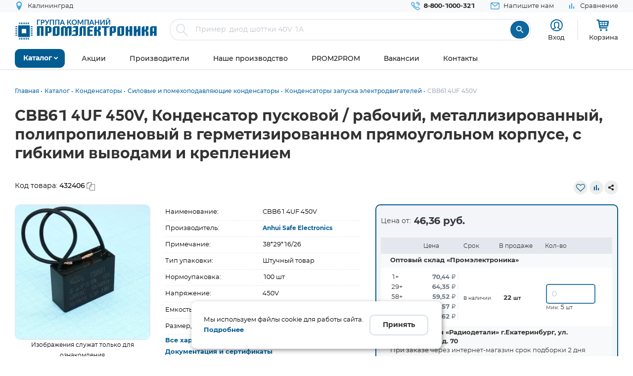

--- FILE ---
content_type: text/html; charset=UTF-8
request_url: https://www.promelec.ru/product/432406/
body_size: 23077
content:


<!DOCTYPE html>
<html xmlns="http://www.w3.org/1999/xhtml" lang="ru">
<head>
    <meta http-equiv="Content-Type" content="text/html; charset=utf-8" />
    <meta name="format-detection" content="telephone=no">
    <meta name="viewport" content="width=device-width, initial-scale=1, maximum-scale=5">
    <title>CBB61   4UF  450V, Anhui Safe Electronics купить оптом и в розницу</title>
    <meta name="description" content="CBB61   4UF  450V, Конденсатор пусковой / рабочий, металлизированный, полипропиленовый в герметизированном прямоугольном корпусе, с гибкими выводами и креплением, производитель: Anhui Safe Electronics в наличии. Оптом или в розницу с доставкой по России, Казахстану, Белорусии" />
    <meta name="keywords" content="" />
    <meta name="theme-color" content="#0c679f">
    <meta name="color-scheme" content="light"> 

            <meta property="og:title" content="CBB61   4UF  450V, Anhui Safe Electronics купить оптом и в розницу"/>
        <meta property="og:type" content="product">
                            <meta property="og:image" content="https://www.promelec.ru/fs/cache/35/be/51/a7/44672e9abb27c5d7f3a3e538.jpg"/>
                        <meta property="og:url" content="https://www.promelec.ru/product/432406/"/>
     
            
	<link rel="manifest" href="/icon/manifest.json">
	<link rel="apple-touch-icon" sizes="180x180" href="/icon/apple-icon-180x180.png">
    <link rel="icon" type="image/x-icon" href="https://www.promelec.ru/assets/ws2-bc715fc5/img/favicon.ico" />
		<link rel="canonical" href="https://www.promelec.ru/product/432406/" />
		<link rel="dns-prefetch" href="https://mc.yandex.ru/">
	<link rel="preconnect" href="https://mc.yandex.ru/" >
	<link rel="preload" as="font" href="https://www.promelec.ru/assets/ws2-bc715fc5/fonts/Montserrat-Regular/Montserrat-Regular.woff2" type="font/woff2" crossorigin="anonymous">
	<link rel="preload" as="font" href="https://www.promelec.ru/assets/ws2-bc715fc5/fonts/Montserrat-Bold/Montserrat-Bold.woff2" type="font/woff2" crossorigin="anonymous">
	<link rel="preload" as="font" href="https://www.promelec.ru/assets/ws2-bc715fc5/fonts/Montserrat-Medium/Montserrat-Medium.woff2" type="font/woff2" crossorigin="anonymous">
	<link rel="preload" as="font" href="https://www.promelec.ru/assets/ws2-bc715fc5/fonts/icomoon/icomoon.woff2?5k7ivm173" type="font/woff2" crossorigin="anonymous">
	
	<link rel="alternate" type="application/rss+xml" href="/news/rss/" title="Промэлектроника — Лента новостей">
    <style>
        .loaded .main-wrapper { visibility: hidden; opacity: 0;}.icon-load { background: url(https://www.promelec.ru/assets/ws2-bc715fc5/img/loader.gif) no-repeat left top; width: 40px; height: 40px; position: fixed; left: 50%; top: 50%; margin-left: -20px; margin-top: -20px; display: none; }.loaded .icon-load { display: block; }
    </style>
	<script type="application/ld+json">
    {
      "@context": "https://schema.org",
      "@type": "WebSite",
      "url": "https://www.promelec.ru/",
      "potentialAction": {
        "@type": "SearchAction",
        "target": "https://www.promelec.ru/search/?query={search_term_string}",
        "query-input": "required name=search_term_string"
      }
    }
    </script>
	
    <link href="https://www.promelec.ru/assets/ws2-bc715fc5/css/style.min.css?v=1766579914" rel="stylesheet">
<link href="https://www.promelec.ru/assets/ws2-bc715fc5/css/main.css?v=1768202773" rel="stylesheet">
<link href="https://www.promelec.ru/assets/ws2-bc715fc5/css/jquery.fancybox.min.css?v=1665733995" rel="stylesheet" defer="defer">
<link href="https://www.promelec.ru/assets/ws2-bc715fc5/css/product-card.css?v=1766748960" rel="stylesheet">
	<!-- Counters -->


<!-- Yandex.Metrika counter -->
<script type="text/javascript" >
   (function(m,e,t,r,i,k,a){m[i]=m[i]||function(){(m[i].a=m[i].a||[]).push(arguments)};
   m[i].l=1*new Date();
   for (var j = 0; j < document.scripts.length; j++) {if (document.scripts[j].src === r) { return; }}
   k=e.createElement(t),a=e.getElementsByTagName(t)[0],k.async=1,k.src=r,a.parentNode.insertBefore(k,a)})
   (window, document, "script", "https://mc.yandex.ru/metrika/tag.js", "ym");

   ym(17356369, "init", {
        clickmap:true,
        trackLinks:true,
        accurateTrackBounce:true,
        webvisor:false,
        userParams:{ip: "18.216.51.61"},
        ecommerce:"dataLayer"
   });
</script>
<noscript><div><img src="https://mc.yandex.ru/watch/17356369" style="position:absolute; left:-9999px;" alt="" /></div></noscript>
<!-- /Yandex.Metrika counter -->

<!-- Google tag (gtag.js) -->


<!-- Varioqub experiments -->
<script type="text/javascript">
    (function(e, x, pe, r, i, me, nt){
        e[i]=e[i]||function(){(e[i].a=e[i].a||[]).push(arguments)},
            me=x.createElement(pe),me.async=1,me.src=r,nt=x.getElementsByTagName(pe)[0],nt.parentNode.insertBefore(me,nt)})
    (window, document, 'script', 'https://abt.s3.yandex.net/expjs/latest/exp.js', 'ymab');
    ymab('metrika.17356369', 'init'/*, {clientFeatures}, {callback}*/);
</script>


</head>
<body class="loaded2">
<script>
    var assetPath = 'https://www.promelec.ru/assets/ws2-bc715fc5/js';
</script>


<!-- BEGIN BODY -->
<div class="main-wrapper">
    <!-- BEGIN HEADER -->
    <header class="inner-header">
    <div class="header-top">
        <div class="wrapper">
            <div class="row justify-content-between">
                <div class="col-6 col-md-4 header-top--left-col">
                    
                    <div class="header-city ">
	<a href="#cities_modal" class="js-fancybox header-nav__link">
		<i class="icon-location"></i>
		<span class="js-city-header header-nav__text">Калининград</span>
	</a>

		<div class="drop-nav">
		<div class="drop-nav__cont">
			<div>
				<div class="drop-nav__title">Ваш город Калининград?</div>
				<div class="header-city__buttons">
					<a href="#" class="js-city-modal-link btn btn-red" data-id="50" data-name="Калининград">Да</a>
					<a href="#cities_modal" class="js-fancybox">Нет, выбрать другой</a>
				</div>
			</div>
		</div>
	</div>
	</div>
                </div>
                <div class="col-6 col-md-8 header-top--right-col ">
                    <ul class="header-nav ">
                        <li class="header-nav__item header-nav__item_phone ">
                            <a href="tel:88001000321" class="header-nav__link">
                                <i class="icon-call"></i>
                                <span class="header-nav__text">8-800-1000-321</span>
                            </a>
                        </li>
                        <li class="header-nav__item hide-mob">
                            <a href="#feedback_modal" class="header-nav__link js-fancybox">
                                <i class="icon-email"></i>
                                <span class="header-nav__text">Напишите нам</span>
                            </a>
                        </li>
                        
                                                                        
                        
                        

    <li class="header-nav__item hide-mob b">
        <a href="/compare/" class="header-nav__link compare-link ">
            <i class="icon-bar_chart"></i>
            <span class="header-nav__text">Сравнение</span>
        </a>
    </li>
                        
                        
                                            </ul>
                </div>
            </div>
        </div>
    </div>
    <div class="header-medium">
        <div class="wrapper">
            <a href="/">
                        <span class="logo">
                                <img src="https://www.promelec.ru/assets/ws2-bc715fc5/img/logo_Promelectronica_1.svg" width="288" height="43" class="js-lazy hide-mob" alt="Группа компания Промэлектроника">
                                <img src="https://www.promelec.ru/assets/ws2-bc715fc5/img/logo_Promelectronica_2.svg" width="40" height="40" class="js-lazy show-mob" alt="Группа компания Промэлектроника">
                        </span>
            </a>
            <div class="box-search">
                <form action="https://www.promelec.ru/search/" method="get">
                    <div class="indeterminate"></div>
                    <div class="search js-search">
                        <span class="search__icon"><i class="icon-search"></i></span>
                        <div class="search__fields">
                            <input id="live-search-input" name="query" type="text" class="search__input js-placeholder"
                                   placeholder="Пример: диод шоттки 40V 1A" autocomplete="off" minlength="2" value="">
                            <div class="live-search-list"></div>
                        </div>
                        <input type="submit" class="search__btn" value="&#xe91e" style="font-family: 'icomoon';">
                                            </div>
                </form>
                <div class="header-search-results" id="searchResults">
                    <div class="header-search-results__inner">
                        <div class="header-search-results__list">
                            <a href="#" class="header-search-results__row header-search-results__row-head">
                                <div class="header-search-results__col col_1"><span class="nowrap">Наименование</span></div>
                                <div class="header-search-results__col col_2"><span class="nowrap">Корпус</span></div>
                                <div class="header-search-results__col col_3"><span class="nowrap">Цена от</span></div>
                                <div class="header-search-results__col col_4"><span class="nowrap">Наличие, шт.</span></div>
                                <div class="header-search-results__col col_5"><span class="nowrap">Под заказ, шт.</span></div>
                                <div class="header-search-results__col col_6"><span class="nowrap">Аналогов, шт.</span></div>
                            </a>
                        </div>
                        <div class="header-search-results__counts">
                            <div class="header-search-results__count">Показаны первые 0 результатов</div>
                            <a href="#" class="btn btn-sm btn-red btn_show-results">Все результаты</a>
                        </div>
                    </div>
                </div>
            </div>
            <div class="user-nav">
                <div class="user-nav__item">
    <ul class="login">
                    <li class="login__item" style="
                display: flex;
                flex-direction: column;
                align-items: center;
                font-size: 13px;
                line-height: 18px;">
                <a href="#login" class="login__icon js-fancybox" style="margin: 3px;" title="Вход"><i class="icon-user" style="font-size: 25px;"></i></a>

                <span class="login__item hide-mob">
                    <a href="#login" class="login__link js-fancybox">Вход</a>
                </span>
            </li>
            <!--<li class="login__item hide-mob">
                <a href="https://www.promelec.ru/reg/" class="login__link">Регистрация</a>
            </li>-->
            </ul>
</div>               
                
                <div class="user-nav__item">
    <a href="/basket/" class="user-basket" title="Корзина">
        <i class="icon-shopping-cart"></i>
        
        
        <span class="user-basket__text hide-mob">Корзина</span>
    </a>
</div>
                            </div>
            
            
            <div class="search-mob" id="searchMob">
                <div class="search-mob__inner">
                    <form action="https://www.promelec.ru/search/" method="get">
                        <input name="query"
                               type="text"
                               required
                               class="search-box"
                               autocomplete="off"
                               minlength="2"
                               placeholder="Введите наименование" value="">
                        <button class="reset-icon js-close-search" type="button"><i class="icon-close"></i></button>
                        <button type="submit" class="search__button"><i class="icon-search"></i></button>
                    </form>
                </div>
            </div>
        </div>
    </div>
    <div class="overlay-header" id="overlaySearch"></div>
    <div class="header-bottom">
        <div class="wrapper">
            <nav class="main-nav">
                <ul class="main-nav-list main-nav-catalog">
                    <li class="main-nav-list__item js-with-drop">
                        <a href="#" class="main-nav-list__link catBtn">
                            <span class="main-nav-list__text">Каталог</span>
                            <i class="icon-arrow-down"></i>
                        </a>

                        						
                        <div class="drop-nav">
    <div class="drop-nav__cont">
        <div class="drop-nav__col drop-nav__col_1">
            <ul class="drop-nav-list">
                <li class="drop-nav-list__item js-drop-nav">
                          <a href="/catalog/" data-title="Весь каталог"  class="drop-nav-list__link">
                            Весь каталог
                          </a>
                </li>
                                    <li class=" js-drop-nav">
                          <a href="/catalog/1/" idhref="1" data-u="/catalog/1/" data-id="1" data-title="Микросхемы" data-order="1" class="drop-nav-list__link">
                            Микросхемы
                            <i class="icon-arrow-right-bold"></i>
                        </a>
                    </li>
                                    <li class=" js-drop-nav">
                          <a href="/catalog/3/" idhref="2" data-u="/catalog/3/" data-id="3" data-title="Диоды и тиристоры" data-order="1" class="drop-nav-list__link">
                            Диоды и тиристоры
                            <i class="icon-arrow-right-bold"></i>
                        </a>
                    </li>
                                    <li class=" js-drop-nav">
                          <a href="/catalog/4/" idhref="3" data-u="/catalog/4/" data-id="4" data-title="Транзисторы" data-order="1" class="drop-nav-list__link">
                            Транзисторы
                            <i class="icon-arrow-right-bold"></i>
                        </a>
                    </li>
                                    <li class=" js-drop-nav">
                          <a href="/catalog/1961/" idhref="4" data-u="/catalog/1961/" data-id="1961" data-title="Оптоэлектроника" data-order="1" class="drop-nav-list__link">
                            Оптоэлектроника
                            <i class="icon-arrow-right-bold"></i>
                        </a>
                    </li>
                                    <li class=" js-drop-nav">
                          <a href="/catalog/5/" idhref="5" data-u="/catalog/5/" data-id="5" data-title="Конденсаторы" data-order="1" class="drop-nav-list__link">
                            Конденсаторы
                            <i class="icon-arrow-right-bold"></i>
                        </a>
                    </li>
                                    <li class=" js-drop-nav">
                          <a href="/catalog/6/" idhref="6" data-u="/catalog/6/" data-id="6" data-title="Резисторы" data-order="1" class="drop-nav-list__link">
                            Резисторы
                            <i class="icon-arrow-right-bold"></i>
                        </a>
                    </li>
                                    <li class=" js-drop-nav">
                          <a href="/catalog/1856/" idhref="7" data-u="/catalog/1856/" data-id="1856" data-title="Индуктивные компоненты" data-order="1" class="drop-nav-list__link">
                            Индуктивные компоненты
                            <i class="icon-arrow-right-bold"></i>
                        </a>
                    </li>
                                    <li class=" js-drop-nav">
                          <a href="/catalog/406/" idhref="8" data-u="/catalog/406/" data-id="406" data-title="Разъемы, Соединители" data-order="1" class="drop-nav-list__link">
                            Разъемы, Соединители
                            <i class="icon-arrow-right-bold"></i>
                        </a>
                    </li>
                                    <li class=" js-drop-nav">
                          <a href="/catalog/240/" idhref="9" data-u="/catalog/240/" data-id="240" data-title="Акустика" data-order="1" class="drop-nav-list__link">
                            Акустика
                            <i class="icon-arrow-right-bold"></i>
                        </a>
                    </li>
                                    <li class=" js-drop-nav">
                          <a href="/catalog/407/" idhref="10" data-u="/catalog/407/" data-id="407" data-title="Переключатели" data-order="1" class="drop-nav-list__link">
                            Переключатели
                            <i class="icon-arrow-right-bold"></i>
                        </a>
                    </li>
                                    <li class=" js-drop-nav">
                          <a href="/catalog/408/" idhref="11" data-u="/catalog/408/" data-id="408" data-title="Реле" data-order="1" class="drop-nav-list__link">
                            Реле
                            <i class="icon-arrow-right-bold"></i>
                        </a>
                    </li>
                                    <li class=" js-drop-nav">
                          <a href="/catalog/409/" idhref="12" data-u="/catalog/409/" data-id="409" data-title="Кварцы, фильтры, осцилляторы" data-order="1" class="drop-nav-list__link">
                            Кварцы, фильтры, осцилляторы
                            <i class="icon-arrow-right-bold"></i>
                        </a>
                    </li>
                                    <li class=" js-drop-nav">
                          <a href="/catalog/411/" idhref="13" data-u="/catalog/411/" data-id="411" data-title="Устройства защиты" data-order="1" class="drop-nav-list__link">
                            Устройства защиты
                            <i class="icon-arrow-right-bold"></i>
                        </a>
                    </li>
                                    <li class=" js-drop-nav">
                          <a href="/catalog/412/" idhref="14" data-u="/catalog/412/" data-id="412" data-title="Электромеханические компоненты" data-order="1" class="drop-nav-list__link">
                            Электромеханические компоненты
                            <i class="icon-arrow-right-bold"></i>
                        </a>
                    </li>
                                    <li class=" js-drop-nav">
                          <a href="/catalog/413/" idhref="15" data-u="/catalog/413/" data-id="413" data-title="Готовые изделия" data-order="1" class="drop-nav-list__link">
                            Готовые изделия
                            <i class="icon-arrow-right-bold"></i>
                        </a>
                    </li>
                                    <li class=" js-drop-nav">
                          <a href="/catalog/1699/" idhref="16" data-u="/catalog/1699/" data-id="1699" data-title="Источники питания" data-order="1" class="drop-nav-list__link">
                            Источники питания
                            <i class="icon-arrow-right-bold"></i>
                        </a>
                    </li>
                                    <li class=" js-drop-nav">
                          <a href="/catalog/1640/" idhref="17" data-u="/catalog/1640/" data-id="1640" data-title="Беспроводное оборудование" data-order="1" class="drop-nav-list__link">
                            Беспроводное оборудование
                            <i class="icon-arrow-right-bold"></i>
                        </a>
                    </li>
                                    <li class=" js-drop-nav">
                          <a href="/catalog/1712/" idhref="18" data-u="/catalog/1712/" data-id="1712" data-title="Промышленная автоматизация" data-order="1" class="drop-nav-list__link">
                            Промышленная автоматизация
                            <i class="icon-arrow-right-bold"></i>
                        </a>
                    </li>
                                    <li class=" js-drop-nav">
                          <a href="/catalog/1812/" idhref="19" data-u="/catalog/1812/" data-id="1812" data-title="Средства разработки, конструкторы" data-order="1" class="drop-nav-list__link">
                            Средства разработки, конструкторы
                            <i class="icon-arrow-right-bold"></i>
                        </a>
                    </li>
                                    <li class=" js-drop-nav">
                          <a href="/catalog/1770/" idhref="20" data-u="/catalog/1770/" data-id="1770" data-title="Датчики" data-order="1" class="drop-nav-list__link">
                            Датчики
                            <i class="icon-arrow-right-bold"></i>
                        </a>
                    </li>
                                    <li class=" js-drop-nav">
                          <a href="/catalog/1691/" idhref="21" data-u="/catalog/1691/" data-id="1691" data-title="Светотехнические изделия" data-order="1" class="drop-nav-list__link">
                            Светотехнические изделия
                            <i class="icon-arrow-right-bold"></i>
                        </a>
                    </li>
                                    <li class=" js-drop-nav">
                          <a href="/catalog/2082/" idhref="22" data-u="/catalog/2082/" data-id="2082" data-title="Измерительные приборы" data-order="1" class="drop-nav-list__link">
                            Измерительные приборы
                            <i class="icon-arrow-right-bold"></i>
                        </a>
                    </li>
                                    <li class=" js-drop-nav">
                          <a href="/catalog/2207/" idhref="23" data-u="/catalog/2207/" data-id="2207" data-title="Паяльное оборудование" data-order="1" class="drop-nav-list__link">
                            Паяльное оборудование
                            <i class="icon-arrow-right-bold"></i>
                        </a>
                    </li>
                                    <li class=" js-drop-nav">
                          <a href="/catalog/2543/" idhref="997" data-u="/catalog/2543/" data-id="2543" data-title="Заказные позиции" data-order="1" class="drop-nav-list__link">
                            Заказные позиции
                            <i class="icon-arrow-right-bold"></i>
                        </a>
                    </li>
                                    <li class=" js-drop-nav">
                          <a href="/catalog/5001738/" idhref="1145" data-u="/catalog/5001738/" data-id="5001738" data-title="Соединители для электротехники, компоненты АСУТП" data-order="1" class="drop-nav-list__link">
                            Соединители для электротехники, компоненты АСУТП
                            <i class="icon-arrow-right-bold"></i>
                        </a>
                    </li>
                                    <li class=" js-drop-nav">
                          <a href="/catalog/2738/" idhref="1406" data-u="/catalog/2738/" data-id="2738" data-title="Электротехника Degson" data-order="1" class="drop-nav-list__link">
                            Электротехника Degson
                            <i class="icon-arrow-right-bold"></i>
                        </a>
                    </li>
                                    <li class=" js-drop-nav">
                          <a href="/catalog/2805/" idhref="1890" data-u="/catalog/2805/" data-id="2805" data-title="Электрооборудование" data-order="1" class="drop-nav-list__link">
                            Электрооборудование
                            <i class="icon-arrow-right-bold"></i>
                        </a>
                    </li>
                                    <li class=" js-drop-nav">
                          <a href="/catalog/3272/" idhref="2319" data-u="/catalog/3272/" data-id="3272" data-title="Инструмент" data-order="1" class="drop-nav-list__link">
                            Инструмент
                            <i class="icon-arrow-right-bold"></i>
                        </a>
                    </li>
                                    <li class=" js-drop-nav">
                          <a href="/catalog/5203/" idhref="2469" data-u="/catalog/5203/" data-id="5203" data-title="Низковольтное оборудование" data-order="1" class="drop-nav-list__link">
                            Низковольтное оборудование
                            <i class="icon-arrow-right-bold"></i>
                        </a>
                    </li>
                                    <li class=" js-drop-nav">
                          <a href="/catalog/5290/" idhref="2542" data-u="/catalog/5290/" data-id="5290" data-title="Щитовое оборудование" data-order="1" class="drop-nav-list__link">
                            Щитовое оборудование
                            <i class="icon-arrow-right-bold"></i>
                        </a>
                    </li>
                                    <li class=" js-drop-nav">
                          <a href="/catalog/5162/" idhref="2554" data-u="/catalog/5162/" data-id="5162" data-title="Кабельно-проводниковая продукция и изделия для прокладки кабеля" data-order="1" class="drop-nav-list__link">
                            Кабельно-проводниковая продукция и изделия для прокладки кабеля
                            <i class="icon-arrow-right-bold"></i>
                        </a>
                    </li>
                                    <li class=" js-drop-nav">
                          <a href="/catalog/5307/" idhref="2666" data-u="/catalog/5307/" data-id="5307" data-title="Электроустановочное оборудование" data-order="1" class="drop-nav-list__link">
                            Электроустановочное оборудование
                            <i class="icon-arrow-right-bold"></i>
                        </a>
                    </li>
                                    <li class=" js-drop-nav">
                          <a href="/catalog/5481/" idhref="2747" data-u="/catalog/5481/" data-id="5481" data-title="Крепеж и метизы" data-order="1" class="drop-nav-list__link">
                            Крепеж и метизы
                            <i class="icon-arrow-right-bold"></i>
                        </a>
                    </li>
                                    <li class=" js-drop-nav">
                          <a href="/catalog/5471/" idhref="2748" data-u="/catalog/5471/" data-id="5471" data-title="Автоматизация" data-order="1" class="drop-nav-list__link">
                            Автоматизация
                            <i class="icon-arrow-right-bold"></i>
                        </a>
                    </li>
                            </ul>
        </div>
		<div class="drop-nav__col drop-nav__col_2"></div>
		<div class="drop-nav__col drop-nav__col_3"></div>
		
                           
                                </div>
</div>
						
                       

                    </li>
                </ul>


                <ul class="main-nav-list main-nav-mob">
                    <li class="main-nav-list__contact show-mob">
                        <ul class="header-nav">
                            <li class="header-nav__item header-nav__item_phone">
                                <a href="tel:88001000321" class="header-nav__link">
                                    <i class="icon-call"></i>
                                    <span class="header-nav__text">8 800 1000-321</span>
                                </a>
                            </li>
                            <li class="header-nav__item">
                                <a href="#feedback_modal" class="header-nav__link js-fancybox">
                                    <i class="icon-email"></i>
                                    <span class="header-nav__text">Напишите нам</span>
                                </a>
                            </li>
                        </ul>
                    </li>

                    
                            <li class="main-nav-list__item ">
        <a href="https://www.promelec.ru/discounts/" class="main-nav-list__link">
            <span class="main-nav-list__text">Акции</span>
                    </a>

        
    </li>
        <li class="main-nav-list__item ">
        <a href="https://www.promelec.ru/brands/" class="main-nav-list__link">
            <span class="main-nav-list__text">Производители</span>
                    </a>

        
    </li>
        <li class="main-nav-list__item ">
        <a href="https://www.promelec.ru/production/" class="main-nav-list__link">
            <span class="main-nav-list__text">Наше производство</span>
                    </a>

        
    </li>
        <li class="main-nav-list__item ">
        <a href="https://office.promelec.ru/info//" class="main-nav-list__link">
            <span class="main-nav-list__text">PROM2PROM</span>
                    </a>

        
    </li>
        <li class="main-nav-list__item ">
        <a href="https://www.promelec.ru/jobs/" class="main-nav-list__link">
            <span class="main-nav-list__text">Вакансии</span>
                    </a>

        
    </li>
        <li class="main-nav-list__item ">
        <a href="https://www.promelec.ru/contacts/" class="main-nav-list__link">
            <span class="main-nav-list__text">Контакты</span>
                    </a>

        
    </li>


                </ul>
                <a href="#" class="button-nav show-tablet js-button-nav">
                    <span class="button-nav__text">Меню</span>
                    <span class="button-nav__icon">
                            <span></span>
                            <span></span>
                            <span></span>
                            </span>
                </a>
            </nav>
        </div>
    </div>
</header>
    <!-- HEADER EOF   -->
    
    <!-- BEGIN CONTENT -->
    <main class="content">
        <div class="wrapper">

            
            <div class="box-bread-crumbs">
    <ul class="bread-crambs" itemscope itemtype="https://schema.org/BreadcrumbList">
		        			            <li class="bread-crambs__item" itemprop="itemListElement" itemscope itemtype="https://schema.org/ListItem">
                                    <a href="/" class="bread-crambs__link " itemprop="item"><span itemprop="name">Главная</span></a><meta itemprop="position" content="1" />
                                                </li>
        			            <li class="bread-crambs__item" itemprop="itemListElement" itemscope itemtype="https://schema.org/ListItem">
                                    <a href="/catalog/" class="bread-crambs__link " itemprop="item"><span itemprop="name">Каталог</span></a><meta itemprop="position" content="2" />
                                                </li>
        			            <li class="bread-crambs__item" itemprop="itemListElement" itemscope itemtype="https://schema.org/ListItem">
                                    <a href="/catalog/5/" class="bread-crambs__link " itemprop="item"><span itemprop="name">Конденсаторы</span></a><meta itemprop="position" content="3" />
                                                </li>
        			            <li class="bread-crambs__item" itemprop="itemListElement" itemscope itemtype="https://schema.org/ListItem">
                                    <a href="/catalog/5/1844/" class="bread-crambs__link " itemprop="item"><span itemprop="name">Силовые и помехоподавляющие конденсаторы</span></a><meta itemprop="position" content="4" />
                                                </li>
        			            <li class="bread-crambs__item" itemprop="itemListElement" itemscope itemtype="https://schema.org/ListItem">
                                    <a href="/catalog/5/1844/1845/" class="bread-crambs__link " itemprop="item"><span itemprop="name">Конденсаторы запуска электродвигателей</span></a><meta itemprop="position" content="5" />
                                                </li>
        			            <li class="bread-crambs__item" itemprop="itemListElement" itemscope itemtype="https://schema.org/ListItem">
                                   <span itemprop="name">CBB61   4UF  450V</span><meta itemprop="position" content="6" />
                            </li>
            </ul>
</div>
    
<style> 
@media screen and (max-width: 767px) {
 
    .box-bread-crumbs {
            background-color: var(--gray-light);
    padding: 10px;
    margin: 10px 0;
    border-radius: var(--radius);
    }
    
    
 .bread-crambs__item, .bread-crambs__item:first-child {
        display: inline-block;
    }
    .bread-crambs__item a::after {
        content: "";
    }
 .bread-crambs__item:not(:nth-last-child(2)) {
        display: inline-block;
       display: none; 
    }
 .bread-crambs__item::before {
        font-family: icomoon;
        content: "\e901";
    }   
}
</style>    

                
    
           

<!-- Дата обновления: 14.01.2026 16:10 -->
    
    <div class="cardBox">
        <div class="title_big">
            <div class="card-container">
                <h1>CBB61   4UF  450V, Конденсатор пусковой / рабочий, металлизированный, полипропиленовый в герметизированном прямоугольном корпусе, с гибкими выводами и креплением</h1>
            </div>
        </div>
        <div class="card-container">
            <div class="row" style="    padding: 20px 0;">
                <div class="col-6">
                     <div class="code">
                            <p style="padding-right: 10px;">Код товара: <span
                                        class="textToCopy"> 432406</span></p>

                        </div>
                </div>
                <div class="col-6">
                    <div class="top_inf_group line_tools">
                       
                        <div class="code second_c">
                                                            <a href="#" class="js-fvAdd" title="Добавить в избранное" data-good="185429"><i class="icon-heart-o"></i></a>
                                                    </div>
                         <div class="code second_c">
                                                             <a href="#" class="js-compareAdd " title="Добавить для сравнения" data-cat="302" data-good="185429"><i class="icon-bar_chart"></i></a>

                                                     </div>                
                        <div class="code">
                            <script src="https://yastatic.net/share2/share.js"></script>
                            <div class="ya-share2" data-curtain data-size="s" data-limit="0"
                                 data-more-button-type="short" data-services="vkontakte,telegram,whatsapp"></div>                         </div>
                    </div>
                </div>
            </div>

            <div class="block_big_sec">
                <section class="home_block">
                    <div class="card-container">
                        <div class="about_block">
                            <div class="block_information row">
                                <div class="left_block col-12 col-md-12 col-lg-7">
                                    <div class="slide_group row">
                                        <div class="left_grpoup col-12 col-md-5">
                                            <div class="product-img-slider2"
                                                 style="max-width:330px; margin: 0 auto;    padding-bottom: 32px; /*margin-right: 24px; min-width:300px;*/">
                                               <div class="badge-list">
                                                                                               </div>
                                               <div class="popup-slider js-popup-slider ">
                                                                                                                                                                        <div class="popup-slider__item"
                                                                 data-thumb="https://www.promelec.ru/fs/cache/35/be/51/a7/44672e9abb27c5d7f3a3e538.jpg">
                                                                <a href="https://www.promelec.ru/fs/cache/3f/89/60/d0/7ce4075c1ed28d81298f361a.jpg"
                                                                   class="popup-slider__img js-fancybox mn-popup-slider__img"
                                                                   data-fancybox="images"

                                                                   data-options='{"toolbar": false, "lang": "ru", "i18n": {
                                                "ru": {
                                                  "CLOSE": "Закрыть",
                                                  "NEXT": "Следующее",
                                                  "PREV": "Предыдущее",
                                                  "ERROR": "Ошибка",
                                                  "PLAY_START": "Start slideshow",
                                                  "PLAY_STOP": "Pause slideshow",
                                                  "FULL_SCREEN": "Full screen",
                                                  "THUMBS": "Thumbnails",
                                                  "DOWNLOAD": "Download",
                                                  "SHARE": "Share",
                                                  "ZOOM": "Zoom"
                                                }}}'>
                                                                    <img src="https://www.promelec.ru/fs/cache/35/be/51/a7/44672e9abb27c5d7f3a3e538.jpg"
                                                                         width="300" height="300"
                                                                         alt="CBB61   4UF  450V, Конденсатор пусковой / рабочий, металлизированный, полипропиленовый в герметизированном прямоугольном корпусе, с гибкими выводами и креплением"
                                                                         title="CBB61   4UF  450V">
                                                                </a>
                                                            </div>
                                                                                                                                                                    
                                                </div>
                                                <div class="product-img_text"><p>Изображения служат только для ознакомления</p></div>
                                            </div>
                                        </div>
                                        <div class="right_group col-12 col-md-7">
                                            <div class="option-row">
                                                <div class="option-cell">
                                                    Наименование:
                                                </div>
                                                <div class="option-cell">
                                                    CBB61   4UF  450V
                                                </div>
                                            </div>
                                            <div class="option-row">
                                                <div class="option-cell">
                                                    Производитель:
                                                </div>
                                                <div class="option-cell">
                                                    <a href="https://www.promelec.ru/brands/saifu/"
                                                       class="popup-product-inf__name link-blue-bold">
                                                        Anhui Safe Electronics
                                                    </a>
                                                                                                    </div>
                                            </div>
                                                                                                                                        <div class="option-row">
                                                    <div class="option-cell">
                                                        Примечание:
                                                    </div>
                                                    <div class="option-cell">
                                                        38*29*16/26
                                                    </div>
                                                </div>
                                                                                                                                                                                    <div class="option-row">
                                                    <div class="option-cell">
                                                        Тип упаковки:
                                                    </div>
                                                    <div class="option-cell">
                                                        Штучный товар
                                                    </div>
                                                </div>
                                                                                        
                                                <div class="option-row">
                                                    <div class="option-cell">
                                                        Нормоупаковка:
                                                    </div>
                                                    <div class="option-cell">
                                                        100 шт
                                                    </div>
                                                </div>

                                                                                                                                        
                                                
                                            
                                                                                                    <div class="option-row">
                                                        <div class="option-cell">
                                                            Напряжение:
                                                        </div>
                                                        <div class="option-cell">
                                                                                                                            450V

                                                            
                                                                                                                        
                                                        </div>
                                                    </div>

                                                


                                            
                                                                                                    <div class="option-row">
                                                        <div class="option-cell">
                                                            Емкость:
                                                        </div>
                                                        <div class="option-cell">
                                                                                                                            4µF

                                                            
                                                                                                                        
                                                        </div>
                                                    </div>

                                                


                                            
                                                                                                    <div class="option-row">
                                                        <div class="option-cell">
                                                            Размер, мм:
                                                        </div>
                                                        <div class="option-cell">
                                                                                                                            38x29x16/26

                                                            
                                                                                                                        
                                                        </div>
                                                    </div>

                                                


                                                                                        <div class="option-row">
                                                <div class="option-cell-100 " id="block-link">
                                                    <a href="#blockparam" class="link-blue-bold">Все характеристики</a><br/>                                                    <a href="#documentations" class="link-blue-bold">Документация и
                                                        сертификаты</a><br/>                                                    <a href="#description" class="link-blue-bold">Описание</a><br/>
                                                </div>
                                            </div>
                                                  
                                        </div>
                                    </div>
                                                                                                                                                       
                                        <div class="product-table__row-title hide-mob" style="padding: 0 0 0px 0;">
                                            
                                            

		
		<a href="https://www.promelec.ru/news/3587/?utm_source=promelec&utm_medium=banner&utm_campaign=card" style="position: relative;">
                                            <div class="erid">Реклама<div class="erid-tip"><b>Рекламодатель:<br>ООО ТД «Промэлектроника»</b><br>erid: 2SDnjeoH2LN</div></div>
                     
                    <img src="/fs/sources/4d/58/b9/27/2dd5acebc23d21107f3bfdf2.jpg" alt="Расширили ассортимент до 600 000 позиций" style="max-width: 100%; border-radius: var(--radius, 10px);border:1px solid #ccc"/>
		</a>
		
		

                                        </div>
                                                                        
                                </div>
                                <div class="right_big_block col-12 col-sm-12 col-md-12 col-lg-5">

                                    <div class="block_prices">
                                        <div class="js-product-tab-content js-product-price-avail">
                                            <div class="popup-product-table">                                                                                                <div class="price_from">
                                                    <p>Цена от:</p>
                                                    <h3>46,36 руб.</h3>
                                                </div>
                                                                                                    <div class="popup-product-table__table-title hide-sm-mob">
                                                        <ul class="table-popup-list  table-title">
                                                            <li class="table-popup-list__item table-list__item_title">
                                                                <div class="col-table col-table_1">
                                                                                                                                    </div>
                                                                <div class="col-table col-table_2">
                                                                    <span class="table-list__title">Цена</span>
                                                                </div>
                                                                <div class="col-table col-table_3-6">
                                                                    <div class="col-table col-table_3">
                                                                        <span class="table-list__title">Срок</span>
                                                                    </div>
                                                                    <div class="col-table col-table_4">
                                                                        <span class="table-list__title">В продаже</span>
                                                                    </div>
                                                                </div>
                                                                <div class="col-table col-table_7">
                                                                    <span class="table-list__title">Кол-во</span>
                                                                </div>
                                                            </li>
                                                        </ul>
                                                    </div>
                                                
                                               
                                                                                                                                                                                                        <div class="js-accordion-wrap">
                                                        <div class="popup-product-table__title hide-sm-mob">Оптовый
                                                            склад «Промэлектроника»
                                                        </div>
                                                        <a href="#"
                                                           class="popup-product-table__title-mob show-sm-mob js-accordion-title ">
                                                            <span>Оптовый склад «Промэлектроника»</span>
                                                            <i class="icon-arrow-down"></i>
                                                        </a>

                                                                                                                    <div class="popup-product-table__table-content js-accordion-cont"
                                                                 style="display: block;">
                                                                <ul class="table-popup-list">
                                                                    <li class="table-popup-list__item">
                                                                                                                                                <div class="col-table col-table_1">
                                                                                                                                                            <span class="table-list__stocke"
                                                                                      data-index="1"
                                                                                      data-min-qty="1">1+</span>
                                                                                                                                                            <span class="table-list__stocke"
                                                                                      data-index="2"
                                                                                      data-min-qty="29">29+</span>
                                                                                                                                                            <span class="table-list__stocke"
                                                                                      data-index="3"
                                                                                      data-min-qty="58">58+</span>
                                                                                                                                                            <span class="table-list__stocke"
                                                                                      data-index="4"
                                                                                      data-min-qty="100">100+</span>
                                                                                                                                                            <span class="table-list__stocke"
                                                                                      data-index="5"
                                                                                      data-min-qty="300">300+</span>
                                                                                                                                                    </div>
                                                                        <div class="col-table col-table_2">
                                                                                                                                                            <span class="table-list__total-price price-color"
                                                                                      data-index-price="1">70,44 <span
                                                                                            class="rub">₽</span></span>
                                                                                                                                                            <span class="table-list__total-price price-color"
                                                                                      data-index-price="2">64,35 <span
                                                                                            class="rub">₽</span></span>
                                                                                                                                                            <span class="table-list__total-price price-color"
                                                                                      data-index-price="3">59,52 <span
                                                                                            class="rub">₽</span></span>
                                                                                                                                                            <span class="table-list__total-price price-color"
                                                                                      data-index-price="4">55,57 <span
                                                                                            class="rub">₽</span></span>
                                                                                                                                                            <span class="table-list__total-price price-color"
                                                                                      data-index-price="5">52,62 <span
                                                                                            class="rub">₽</span></span>
                                                                                                                                                    </div>
                                                                        <div class="col-table col-table_3-6">
                                                                            <div class="col-table col-table_3">
                                                                                <div class="table-list__mob-title show-sm-mob">
                                                                                    Срок:
                                                                                </div>
                                                                                <span class="table-list__counter"><span>В наличии</span></span>
                                                                            </div>
                                                                            <div class="col-table col-table_4">
                                                                                <div class="table-list__mob-title show-sm-mob">
                                                                                    Наличие:
                                                                                </div>
                                                                                <span class="table-list__counter">22 <span
                                                                                            class="hide-sm-mob">шт</span></span>

                                                                            </div>
                                                                                                                                                        <div class="col-table col-table_6 show-sm-mob ">
                                                                                <div class="table-list__mob-title show-sm-mob">
                                                                                    Минимум:
                                                                                </div>
                                                                                <span class="table-list__counter">5 <span
                                                                                            class="hide-sm-mob">шт</span></span>
                                                                            </div>
                                                                        </div>
                                                                        <div class="col-table col-table_7">
                                                                            <div class="table-list__mob-title show-sm-mob">
                                                                                Количество в заказ
                                                                            </div>
                                                                            <input type="text"
                                                                                   class="product-amount jsProductAmount"
                                                                                   data-vendor="0"
                                                                                   data-eccn="0"
                                                                                   placeholder="0"
                                                                                   value="">

                                                                            <div class="table-list__mob-min hide-sm-mob">
                                                                                <div class="table-list__mob-title show-sm-mob">
                                                                                    Минимум:
                                                                                </div>
                                                                                <span class="table-list__counter"><span
                                                                                            class="hide-sm-mob">Мин: </span>5 <span
                                                                                            class="hide-sm-mob">шт</span></span>
                                                                            </div>
                                                                        </div>
                                                                    </li>
                                                                </ul>
                                                            </div>
                                                            <div style="color: #ff0000; text-align: right; display: none; padding: 0 10px;"
                                                                 class="jsCalcBasketItemError" vendor="0"></div>
                                                        
                                                        


                                                        
                                                        
                                                        
                                                                                                                                                                        
                                                        
                                                        
                                                        
                                                                                                            </div>
                                                                                                    
                                                
                                                                                                                                                                                                                <div class="js-accordion-wrap">
                                                        <div class="popup-product-table__title hide-sm-mob">
                                                            Салон-магазин «Радиодетали» г.Екатеринбург, ул. Колмогорова,
                                                            д. 70<br/>
                                                            <span style="font-weight: normal;">При заказе через интернет-магазин срок подборки 2 дня</span>
                                                        </div>
                                                        <a href="#"
                                                           class="popup-product-table__title-mob show-sm-mob js-accordion-title ">
                                                            <span>Магазин «Радиодетали». Екатеринбург, ул. Колмогорова, д. 70</span>
                                                            <i class="icon-arrow-down"></i>
                                                        </a>
                                                        <div class="popup-product-table__table-content js-accordion-cont"
                                                             style="display: block;">
                                                            <ul class="table-popup-list">
                                                                <li class="table-popup-list__item">
                                                                    <div class="col-table col-table_1">

                                                                                                                                                    <span class="table-list__stocke"
                                                                                  data-index="1"
                                                                                  data-min-qty="1">1+</span>
                                                                                                                                                    <span class="table-list__stocke"
                                                                                  data-index="2"
                                                                                  data-min-qty="29">29+</span>
                                                                                                                                                    <span class="table-list__stocke"
                                                                                  data-index="3"
                                                                                  data-min-qty="58">58+</span>
                                                                                                                                                    <span class="table-list__stocke"
                                                                                  data-index="4"
                                                                                  data-min-qty="100">100+</span>
                                                                                                                                                    <span class="table-list__stocke"
                                                                                  data-index="5"
                                                                                  data-min-qty="300">300+</span>
                                                                                                                                            </div>
                                                                    <div class="col-table col-table_2">
                                                                                                                                                    <span class="table-list__total-price price-color"
                                                                                  data-index-price="1">70,44 <span
                                                                                        class="rub">₽</span></span>
                                                                                                                                                                                                                                <span class="table-list__total-price price-color"
                                                                                  data-index-price="2">64,35 <span
                                                                                        class="rub">₽</span></span>
                                                                                                                                                                                                                                <span class="table-list__total-price price-color"
                                                                                  data-index-price="3">59,52 <span
                                                                                        class="rub">₽</span></span>
                                                                                                                                                                                                                                <span class="table-list__total-price price-color"
                                                                                  data-index-price="4">55,57 <span
                                                                                        class="rub">₽</span></span>
                                                                                                                                                                                                                                <span class="table-list__total-price price-color"
                                                                                  data-index-price="5">52,62 <span
                                                                                        class="rub">₽</span></span>
                                                                                                                                                                                                                        </div>
                                                                    <div class="col-table col-table_3-6">
                                                                        <div class="col-table col-table_3">
                                                                            <div class="table-list__mob-title show-sm-mob">
                                                                                Срок:
                                                                            </div>
                                                                            <span class="table-list__counter"><span>В наличии</span> </span></span>
                                                                        </div>
                                                                        <div class="col-table col-table_4">
                                                                            <div class="table-list__mob-title show-sm-mob">
                                                                                Наличие:
                                                                            </div>
                                                                            <span class="table-list__counter jsAmountInWarehouse"
                                                                                  data-amount="">1 <span
                                                                                        class="hide-sm-mob">шт</span></span>
                                                                        </div>
                                                                                                                                                <div class="col-table col-table_6 show-sm-mob ">
                                                                            <div class="table-list__mob-title show-sm-mob">
                                                                                Минимум:
                                                                            </div>
                                                                            <span class="table-list__counter">1 <span
                                                                                        class="hide-sm-mob">шт</span></span>
                                                                        </div>
                                                                    </div>
                                                                    <div class="col-table col-table_7">
                                                                        <div class="table-list__mob-title show-sm-mob">
                                                                            Количество в заказ
                                                                        </div>
                                                                        <input type="text"
                                                                               class="product-amount jsProductAmount"
                                                                               data-vendor="39"
                                                                               data-eccn="0"
                                                                               placeholder="0"
                                                                               value="">
                                                                        <div class="table-list__mob-min hide-sm-mob">
                                                                            <div class="table-list__mob-title show-sm-mob jsMinAmount"
                                                                                 data-amount="1">
                                                                                Минимум:
                                                                            </div>
                                                                            <span class="table-list__counter"><span
                                                                                        class="hide-sm-mob">Мин: </span>1 <span
                                                                                        class="hide-sm-mob">шт</span>
                                                                        </span>
                                                                        </div>
                                                                    </div>
                                                                </li>
                                                            </ul>
                                                        </div>
                                                        <div style="color: #ff0000; text-align: right; display: none; padding: 0 10px;"
                                                             class="jsCalcBasketItemError"
                                                             vendor="39"></div>
                                                    </div>
                                                                                                    

                                                
                                                    <div class="js-accordion-wrap">
                                                        <div class="popup-product-table__title hide-sm-mob">Внешние
                                                            склады, поставка под заказ
                                                        </div>
                                                        <a href="#"
                                                           class="popup-product-table__title-mob show-sm-mob js-accordion-title ">
                                                            <span>Внешние склады</span>
                                                            <i class="icon-arrow-down"></i>
                                                        </a>

                                                                                                                    
                                                            
                                                                                                                                
                                                                
                                                                    <div class="popup-product-table__table-content js-accordion-cont flag0" >
                                                                        <ul class="table-popup-list">
                                                                            <li class="table-popup-list__item">
                                                                                <div class="col-table col-table_1">
                                                                                                                                                                            <span class="table-list__stocke"
                                                                                              data-index="1"
                                                                                              data-min-qty="24">24+</span>
                                                                                                                                                                            <span class="table-list__stocke"
                                                                                              data-index="2"
                                                                                              data-min-qty="111">111+</span>
                                                                                                                                                                            <span class="table-list__stocke"
                                                                                              data-index="3"
                                                                                              data-min-qty="223">223+</span>
                                                                                                                                                                            <span class="table-list__stocke"
                                                                                              data-index="4"
                                                                                              data-min-qty="1940">1940+</span>
                                                                                                                                                                    </div>
                                                                                <div class="col-table col-table_2">
                                                                                                                                                                            <span class="table-list__total-price price-color"
                                                                                              data-index-price="1">52,62 <span
                                                                                                    class="rub">₽</span></span>
                                                                                                                                                                                                                                                                    <span class="table-list__total-price price-color"
                                                                                              data-index-price="2">50,12 <span
                                                                                                    class="rub">₽</span></span>
                                                                                                                                                                                                                                                                    <span class="table-list__total-price price-color"
                                                                                              data-index-price="3">49,28 <span
                                                                                                    class="rub">₽</span></span>
                                                                                                                                                                                                                                                                    <span class="table-list__total-price price-color"
                                                                                              data-index-price="4">46,36 <span
                                                                                                    class="rub">₽</span></span>
                                                                                                                                                                                                                                                            </div>
                                                                                <div class="col-table col-table_3-6">
                                                                                    <div class="col-table col-table_3">
                                                                                        <div class="table-list__mob-title show-sm-mob">
                                                                                            Срок:
                                                                                        </div>
                                                                                        <span class="table-list__counter">7 <span>дней</span></span>
                                                                                    </div>
                                                                                    <div class="col-table col-table_4">
                                                                                        <div class="table-list__mob-title show-sm-mob">
                                                                                            Наличие:
                                                                                        </div>
                                                                                        <span class="table-list__counter jsAmountInWarehouse"
                                                                                              data-amount="1940">1 940 <span
                                                                                                    class="hide-sm-mob">шт</span></span>

                                                                                    </div>
                                                                                                                                                                        <div class="col-table col-table_6 show-sm-mob">
                                                                                        <div class="table-list__mob-title show-sm-mob jsMinAmount"
                                                                                             data-amount="24">
                                                                                            Минимум:
                                                                                        </div>
                                                                                        <span class="table-list__counter">Мин: 24 <span
                                                                                                    class="hide-sm-mob">шт</span></span>
                                                                                    </div>
                                                                                </div>
                                                                                <div class="col-table col-table_7">
                                                                                    <div class="table-list__mob-title show-sm-mob">
                                                                                        Количество в заказ
                                                                                    </div>
                                                                                    <input type="text"
                                                                                           class="product-amount jsProductAmount"
                                                                                           data-vendor="43"
                                                                                           data-eccn="0"
                                                                                           placeholder="0"
                                                                                           value="">
                                                                                    <div class="table-list__mob-min hide-sm-mob">
                                                                                        <div class="table-list__mob-title show-sm-mob jsMinAmount"
                                                                                             data-amount="24">
                                                                                            Минимум:
                                                                                        </div>
                                                                                        <span class="table-list__counter"><span
                                                                                                    class="hide-sm-mob">Мин: </span>24 <span
                                                                                                    class="hide-sm-mob">шт</span></span>
                                                                                    </div>
                                                                                </div>
                                                                            </li>
                                                                        </ul>
                                                                    </div>
                                                                    <div style="color: #ff0000; text-align: right; display: none; padding: 0 10px;"
                                                                         class="jsCalcBasketItemError"
                                                                         vendor="43"></div>
                                                                
                                                                                                                                                                                                                                        </div>
                                                                                            </div>
                                                                                            <div class="popup-product-total">
                                                    <div class="popup-product-total__col">
                                                        <div class="popup-product-total__item">Количество: <span
                                                                    class="jsCalcResultAmount"></span>
                                                        </div>
                                                        <div class="popup-product-total__item">Стоимость: <span
                                                                    class="popup-product-total__price jsCalcResultSum"></span>
                                                        </div>
                                                    </div>
                                                    <a href="#" class="btn btn-red jsAddGoodsToBasket"
                                                       data-goods-id="185429"
                                                       data-archive="0"
                                                       data-user-guest="1"
                                                       data-user-individual=""
                                                       data-flag1ban="0"
                                                    >В корзину</a>
                                                    <input type="hidden" class="jsCodeFirmActive"
                                                           data-goods-id="185429"
                                                           value=""/>
                                                </div>
                                            
                                                                                            <a href="#blockanalogs" class="btn btn-border btn-100" id ="btnAnalogList">Показать аналоги</a>
                                                                                    </div>
                                    </div>
                                                                      
                                    
                                                                   

                                </div>
                            </div>
                        </div>
                    </div>
                </section>
                <section class="tab_block block-middle-menu" id="tab_group">
                    <div class="card-container">
                        <div class="wrapper">
                            <div class="about_block">
                                <div class="tabs card-container" id="middle-menu">
                                    <a href="#blockparam" class="active">Технические
                                        параметры</a>                                     <a href="#description">Описание</a>
                                    <a href="#documentations">Документация и
                                        сертификаты</a>                                    <a href="#blockanalogs">Аналоги и замены</a>                                    <a href="#blockdelivery">Способы доставки</a>
                                </div>
                            </div>
                        </div>
                    </div>

                </section>
                                    <section class="param_block" id="blockparam">
                        <h2>Технические параметры</h2>
                        <div class="card-container">
                            <form id="options-select">
                                <input type="hidden" name="catUrl"
                                       value="https://www.promelec.ru/catalog/5/1844/1845/">
                                <div class="about_block">
                                                                        <div class="block_options">
                                        <div class="options_group row">
                                         
                                                                                                                            <div class="col-12 col-md-12 col-lg-6">
                                                                                                                                                            
                                                            <div class="options">
                                                                <p>Напряжение</p>
                                                                <span>
                                                                                                                                                                                                                                <a title="Аналогичные товары у которых Напряжение 450V"
                                                               href="https://www.promelec.ru/catalog/5/1844/1845/?param-762=2568">450V</a>
                                                                                                            
                                                                                                                                        
                                                    </span>
                                                                <label class="list-check__label">
                                                                    <input type="checkbox" class=""
                                                                           data-p="762"
                                                                           value="2568">
                                                                    <span class="list-check__icon"><i
                                                                                class="icon-chek"></i></span>
                                                                </label>
                                                            </div>
                                                        

                                                                                                                                                    </div>
                                                
                                                 
                                            
                                                                                    <div class="col-12 col-md-12 col-lg-6">
                                                                                                                                                            
                                                            <div class="options">
                                                                <p>Емкость</p>
                                                                <span>
                                                                                                                                                                                                                                <a title="Аналогичные товары у которых Емкость 4µF"
                                                               href="https://www.promelec.ru/catalog/5/1844/1845/?param-764=8631">4µF</a>
                                                                                                            
                                                                                                                                        
                                                    </span>
                                                                <label class="list-check__label">
                                                                    <input type="checkbox" class=""
                                                                           data-p="764"
                                                                           value="8631">
                                                                    <span class="list-check__icon"><i
                                                                                class="icon-chek"></i></span>
                                                                </label>
                                                            </div>
                                                        

                                                                                                                                                    </div>
                                                
                                                 
                                            
                                                                                    <div class="col-12 col-md-12 col-lg-6">
                                                                                                                                                            
                                                            <div class="options">
                                                                <p>Размер, мм</p>
                                                                <span>
                                                                                                                                                                                                                                <a title="Аналогичные товары у которых Размер, мм 38x29x16/26"
                                                               href="https://www.promelec.ru/catalog/5/1844/1845/?param-772=25279">38x29x16/26</a>
                                                                                                            
                                                                                                                                        
                                                    </span>
                                                                <label class="list-check__label">
                                                                    <input type="checkbox" class=""
                                                                           data-p="772"
                                                                           value="25279">
                                                                    <span class="list-check__icon"><i
                                                                                class="icon-chek"></i></span>
                                                                </label>
                                                            </div>
                                                        

                                                                                                                                                    </div>
                                                
                                                 
                                            
                                        </div>
                                            
                                                                                                                                                                                                                        <div class="options_group row">
                                                <div class="col-12 col-md-12 col-lg-6">
                                                    <div class="options">
                                                        <p>Вес брутто</p>
                                                        <span>18.5 г.</span>
                                                    </div>
                                                </div>
                                                </div>
                                                            


                                    </div>
                                    <div class="last_a">
                                        <a href="#" id="options-select-btn" class="btn btn-border">Подобрать похожие</a>
                                    </div>
                                    <div id="result"></div>
                                    <script>

                                    </script>
                                </div>
                            </form>
                        </div>
                    </section>
                
                <section class="description" id="description">
                    <h2 id="view_p">Описание CBB61   4UF  450V</h2>
                    <div class="group_text">
                        <div class="text_block">
                                                            <p>Конденсатор пусковой / рабочий, металлизированный, полипропиленовый в герметизированном прямоугольном корпусе, с гибкими выводами и креплением</p>
                                                                                                                                        </div>
                        <div class="right_img">
                                                            <div class="popup-product-inf__right">
                                    <a href="https://www.promelec.ru/brands/saifu/"
                                       class="popup-product-inf__logo">
                                        <img src="https://www.promelec.ru/fs/cache/f0/3a/10/ea/804744814f0ba026e6d0233e.png" width="100" height="45"
                                             alt="Anhui Safe Electronics">
                                    </a>
                                </div>
                                                        <a href="https://www.promelec.ru/brands/saifu/"
                               class="popup-product-inf__name">

                                <h3><span style=" color: #005c91;">Anhui Safe Electronics</span></h3>
                            </a>
                                                        
                        </div>
                    </div>
                </section>
                                    <section class="documentations" id="documentations">
                        <h2>Документы и сертификаты</h2>
                        <div class="block_documentations row">
                                                            <div class="groups col-12 col-md-4">
                                    <h3>Документация и Datasheet</h3>
                                                                            <div class="documentations_group">
                                            <a href="https://cdn.promelec.ru/upload/items/2022/01/11/SAIFU all data.pdf" target="_blank" title="Datasheet" >
                                                <div><img src="https://www.promelec.ru/assets/ws2-bc715fc5/img/icon-files/PDF.svg"
                                                          alt="">
                                                </div>
                                                <div>          
                                                SAIFU all data.pdf<br/>
                                                <i>                                                        392,7 кБ
                                                    </i>
                                                </div>        
                                            </a>
                                        </div>
                                                                            <div class="documentations_group">
                                            <a href="https://cdn.promelec.ru/upload/items/2021/03/12/CBB61_1--35µF_fan_motor_capacitors_.pdf" target="_blank" title="Datasheet" >
                                                <div><img src="https://www.promelec.ru/assets/ws2-bc715fc5/img/icon-files/PDF.svg"
                                                          alt="">
                                                </div>
                                                <div>          
                                                CBB61_1--35µF_fan_motor_capacitors_.pdf<br/>
                                                <i>                                                        369,3 кБ
                                                    </i>
                                                </div>        
                                            </a>
                                        </div>
                                                                    </div>
                            
                                                                                    
                        </div>
                    </section>
                                
                                <section class="analogues" id="blockanalogs">
                            <h2>Аналоги и возможные замены</h2>
        <div class="row">
	    <div class="col-12">
        
                        
            <!-- -->
            
            <!-- -->            
       		<div class="box-faset-list">

            	<div class="box-faset-list__left">

                <div class="table-goods-list-left">
                <div class="faset-list__category hide-mob"></div>
                <div class="table-list faset-table js-faset-table">
                    <div class="js-block">
                        <div class="js-items">
                                                                                                                                                                                        				                                								                                
                                                                                                        
                                
                                
                                <div class="table-list__item ">
                                    <div class="col-table col-table_1">
                                        <div class="product-preview">
                                           <div class="badge-list">
                                                                                        
                                                                                       </div>
                                                                                                                                                                                                                                                                                                                                                                        <a href="https://www.promelec.ru/product/432407/" >
                                                    <img  data-src="/fs/cache/86/25/63/47/cb7b067051d1f1c7768a214e.jpg" class="js-lazy product-img" alt="" style="background-color: #f4f5f8;"/>
                                                </a>
                                                                                                                                        
                                            <span class="product-preview__text">
                                                <a href="https://www.promelec.ru/product/432407/" class="product-preview__title link-title" title="CBB61   4UF  630V">CBB61   4UF  630V <span  class='analogg-badge'>Функциональный аналог</span></a>
                                                                                                <span class="product-preview__code" style="padding-bottom: 12px;color: #303030;font-size: 12px;">Конденсатор пусковой / рабочий, металлизированный, полипропиленовый в герметизированном прямоугольном корпусе, с гибкими выводами и креплением </span>       
                                                                                                <span class="product-preview__code hide-mob">Производитель: <i>Anhui Safe Electronics</i></span>
                                                
                                                
                                            </span>
                                        </div>
                                    </div>
                                                                                                                <div class="col-table col-table_2">
                                            <div class="col-table-amount" style="padding: 20px;width: 100%;">
                                                    <div style="display: flex;">
                                                            <div class="table-list__mob-title " style="font-size:12px; flex-grow: 1;">Наличие:</div>
                                                            <div class="table-list__counter" style="flex-grow: 1; text-align: right;"><span style="color: var(--price-color);">164</span> <span>шт</span></div><br/>
                                                    </div>
                                                    <div style="display: flex;">
                                                            <div class="table-list__mob-title " style="font-size:12px; flex-grow: 1;">Под заказ:</div>
                                                            <div class="table-list__counter" style="flex-grow: 1; text-align: right;"><span style="color: var(--price-color);">850</span> <span>шт</span></div>
                                                    </div>
                                                    
                                                                                                                                                    </div>
                                                                                    </div>
                                                                                <div class="col-table col-table_3">
                                            <div class="table-list__mob-title show-mob">Цена от:</div>
                                            <span class="table-list__price price-color">от 54,22<span class="rub">₽</span></span>
                                        </div>
                                        <div class="col-table col-table_5">
                                            <a data-fancybox="quick-basket" data-type="ajax"
                                               data-src="/directrequest/orders/basket/get-quick-add-to-basket-window.html/?id=220352"
                                               class="basket-icon-link   jsAddGoodsToBasketInList"><i class="icon-shopping-cart"></i></a>
                                        </div>
                                                                    </div>
                                                                                                                                                            				                                								                                
                                                                                                        
                                
                                
                                <div class="table-list__item ">
                                    <div class="col-table col-table_1">
                                        <div class="product-preview">
                                           <div class="badge-list">
                                                                                        
                                                                                       </div>
                                                                                                                                                                                                                                                                                                                                                                        <a href="https://www.promelec.ru/product/134334/" >
                                                    <img  data-src="/fs/cache/87/51/a0/1c/e6ba79634f23b3b2a109f6c6.jpg" class="js-lazy product-img" alt="" style="background-color: #f4f5f8;"/>
                                                </a>
                                                                                                                                        
                                            <span class="product-preview__text">
                                                <a href="https://www.promelec.ru/product/134334/" class="product-preview__title link-title" title="К78-36-450-4  5%">К78-36-450-4  5% <span  class='analogg-badge'>Функциональный аналог</span></a>
                                                                                                <span class="product-preview__code" style="padding-bottom: 12px;color: #303030;font-size: 12px;">Конденсатор фольгированный металлизированный полипропиленовый 450В 4мкФ ±5% 30х60 мм </span>       
                                                                                                <span class="product-preview__code hide-mob">Производитель: <i>НЗК, Новосибирск</i></span>
                                                
                                                
                                            </span>
                                        </div>
                                    </div>
                                                                                                                <div class="col-table col-table_2-5">
                                            <a href="#" class="table-list__link js-letter-me" data-id="27263">Сообщить о поступлении</a>
                                        </div>
                                                                    </div>
                                                                                                                                                            				                                								                                
                                                                                                        
                                
                                
                                <div class="table-list__item ">
                                    <div class="col-table col-table_1">
                                        <div class="product-preview">
                                           <div class="badge-list">
                                                                                        
                                                                                       </div>
                                                                                                                                                                                                                                                                                                                                                                        <a href="https://www.promelec.ru/product/521663/" >
                                                    <img  data-src="/fs/cache/f2/fd/b2/f6/b7ef3a4d971ed6d7a835c5ab.jpg" class="js-lazy product-img" alt="" style="background-color: #f4f5f8;"/>
                                                </a>
                                                                                                                                        
                                            <span class="product-preview__text">
                                                <a href="https://www.promelec.ru/product/521663/" class="product-preview__title link-title" title="К78-36-450-4  10%">К78-36-450-4  10% <span  class='analogg-badge'>Функциональный аналог</span></a>
                                                                                                <span class="product-preview__code" style="padding-bottom: 12px;color: #303030;font-size: 12px;">Конденсатор фольгированный металлизированный полипропиленовый 450В 4мкФ ±10% 30х50 мм </span>       
                                                                                                <span class="product-preview__code hide-mob">Производитель: <i>НЗК, Новосибирск</i></span>
                                                
                                                
                                            </span>
                                        </div>
                                    </div>
                                                                                                                <div class="col-table col-table_2-5">
                                            <a href="#" class="table-list__link js-letter-me" data-id="1182376">Сообщить о поступлении</a>
                                        </div>
                                                                    </div>
                            
                        </div>
                    </div>
                </div>

                
                </div><!-- end table-goods-list-left -->
            </div>

</div>
    </div>
        </div>

<style>
    /*a.product-preview__title {
        color: #0c679f !important;
    }*/
    a.product-preview__title:hover span {
       color: #0c679f !important; 
       border-bottom: 1px dotted #0c679f; 
    }
    .faset-table .col-table_2-3 {
        width: 35%;
    }
    
    .chatBtnTG2 {
        margin-left: auto;

        display: block;
        width: 35px;
        height: 35px;
        -webkit-border-radius: 50%;
        border-radius: 50%;
        position: relative;
        border: 2px solid #d7e0e6;
        color: #2481cc;
        font-size: 31px;
        background-color: #fff;
    }
    .chatBtnTG2:hover {
        color:#fff;
        background-color: #2481cc;
        border-color: #2481cc;
    }
    .chatBtnTG2 i {
        position: absolute;
        left: 50%;
        top: 50%;
        -webkit-transform: translate(-50%, -50%);
        -ms-transform: translate(-50%, -50%);
        transform: translate(-50%, -50%);
        display: block;
    }
    @media screen and (max-width: 767px) {
        .faset-table .col-table_2-3 {
            -webkit-box-ordinal-group: 3;
            -webkit-order: 2;
            -ms-flex-order: 2;
            order: 2;
        }
    }
</style>
                </section>
                               
                                <div class="jsRelated" data-id="185429"></div>
                
                
                <section class="delivery_methods" id="blockdelivery">
                    <h2>Способы доставки  в Калининград</h2>
                    <div class="block_delivery">
                        <div class="checkout-step__title jsDeliveryTypeCont"
                             style="font-weight: 400; font-size: 13px;">
                            Доставка <b>CBB61   4UF  450V</b> , Конденсатор пусковой / рабочий, металлизированный, полипропиленовый в герметизированном прямоугольном корпусе, с гибкими выводами и креплением
                            в город <span
                                    class="js-city-name"><b>Калининград</b></span>
                        </div>
                        
                                   

    <div class="row dLines"> 
                        
                                    <div class="col-12 col-md-6">
                        <div class="rowDelivery">
                <div class="col-12 col-md-5 pl-0 pt-3 pb-3"><b>DPD РФ</b></div>
                
                                
                                 
                                                                
                
                <div class="col-6 col-md-4 pt-3 pb-3">от 6 раб. дней </div>
                
     
               
                
                
                                
                
                                
                                
                                               
                
                
                <div class="col-6 col-md-3 pt-3 pb-3">от <b>351  <span class="rub">₽</span></b></div>
                
                                
                
                
                                    </div>
                </div>
                                    <div class="col-12 col-md-6">
                        <div class="rowDelivery">
                <div class="col-12 col-md-5 pl-0 pt-3 pb-3"><b>Деловые линии</b></div>
                
                                
                                 
                                                                
                
                <div class="col-6 col-md-4 pt-3 pb-3">от 16 раб. дней </div>
                
     
               
                
                
                                
                
                                
                                
                                               
                
                
                <div class="col-6 col-md-3 pt-3 pb-3">от <b>2363  <span class="rub">₽</span></b></div>
                
                                
                
                
                                    </div>
                </div>
                           

                    
                                    <div class="col-12 col-md-6">
                        <div class="rowDelivery">
                <div class="col-12 col-md-5 pl-0 pt-3 pb-3"><b>EMS</b></div>
                
                                
                                 
                                                                
                
                <div class="col-6 col-md-4 pt-3 pb-3">от 5 раб. дней </div>
                
     
               
                
                
                                
                
                                
                                
                                               
                
                
                <div class="col-6 col-md-3 pt-3 pb-3">от <b>1574  <span class="rub">₽</span></b></div>
                
                                
                
                
                                    </div>
                </div>
                                    <div class="col-12 col-md-6">
                        <div class="rowDelivery">
                <div class="col-12 col-md-5 pl-0 pt-3 pb-3"><b>Почта России</b></div>
                
                                
                                 
                                                                
                
                <div class="col-6 col-md-4 pt-3 pb-3">от 17 раб. дней </div>
                
     
               
                
                
                                
                
                                
                                
                                               
                
                
                <div class="col-6 col-md-3 pt-3 pb-3">от <b>733  <span class="rub">₽</span></b></div>
                
                                
                
                
                                    </div>
                </div>
                           

                    
                                    <div class="col-12 col-md-6">
                        <div class="rowDelivery">
                <div class="col-12 col-md-5 pl-0 pt-3 pb-3"><b>СДЭК</b></div>
                
                                
                                 
                                                                
                
                <div class="col-6 col-md-4 pt-3 pb-3">от 4 раб. дней </div>
                
     
               
                
                
                                
                
                                
                                
                                               
                
                
                <div class="col-6 col-md-3 pt-3 pb-3">от <b>832  <span class="rub">₽</span></b></div>
                
                                
                
                
                                    </div>
                </div>
                           

         </div>
            <div class="row  m-1 pt-3 pb-3">
        <div class="col-12 sText p-0">* Стоимость и сроки доставки являются ориентировочными. Итоговая стоимость и срок будут рассчитаны на странице оформления заказа.</div>
    </div>

<style>
.dTables {
    -webkit-border-radius: 10px 10px 10px 10px;
    border-radius: 10px;
    border: 2px solid #f3f4f9;
    overflow: hidden;
}
.dLines{
border-bottom: 2px dotted var(--gray);
/*font-size: 13px;*/
}
.sText {
   color: var(--text-color);
    font-size: 13px;
    font-weight: 400;
}
.rowDelivery {
    display:flex;
    border-bottom:1px dashed var(--gray);
    flex-wrap: wrap;
}

/* Адаптивное поведение */
@media (max-width: 600px) {
    .delivery_methods .block_delivery {  
        padding: 0;
    }
}
</style>


                    </div>
                </section>
                <section class="viewed_products">
                                        <div class="box-novelty mn-prod-item jsViewed" data-id="185429"></div>
                </section>
                <section class="similar_products">
                                        <div class="box-novelty mn-prod-item jsSimilar" data-id="185429"></div>
                </section>
            </div>
        </div>
    </div>


    




    <div class="box-links">
                    <a href="https://www.promelec.ru/product/432405/"
               rel="prev" id="prevLink" class="btn btn-border" title="CBB61   3UF  630V">← CBB61   3UF  630V </a>
        
                    <a href="https://www.promelec.ru/product/432408/"
               rel="next" id="nextLink" class="btn btn-border" title="CBB61   5UF  450V">CBB61   5UF  450V →</a>
            </div>
    <style>
        .box-links {
            display:flex;
        }
        #prevLink, #nextLink {
            max-width: 280px;
            overflow: hidden;
            text-overflow: ellipsis;
            white-space: nowrap;
        }
        
        .code.second_c {
            display: inline-block;
            font-size: 18px;
            /*padding: 5px 10px;*/
        }
        .code.second_c a {
            
            padding: 5px;
            background-color: rgba(0,0,0,0.07);
            border-radius: var(--radius-large);
            line-height: 18px;
            margin: 2px;

        }
        .code.second_c a i {
                vertical-align: middle;
                text-align: center;
        }
        .code.second_c a:hover {
                background-color: #f4f5f8;
        }
        .code.second_c .compareCheck {
        background-color: var(--green-check);
        }
        .code.second_c .favCheck i {
            color: red;
        }
        .code.second_c .favCheck i:before {
            content: "\f004" !important;
        }
        .code.second_c .compareCheck i{
            color: #fff;
        }
        
        .ya-share2__container_size_s .ya-share2__item_more.ya-share2__item_has-pretty-view .ya-share2__link_more.ya-share2__link_more-button-type_short {
            padding: 5px;
        }
        
        
        .hide-shadow {
            box-shadow: none !important;
        }
    </style>
    <script>

    </script>
    
<script type="application/ld+json">
{
  "@context": "http://schema.org/",
  "@type": "Product",
  "name": "CBB61\u0020\u0020\u00204UF\u0020\u0020450V, \u041A\u043E\u043D\u0434\u0435\u043D\u0441\u0430\u0442\u043E\u0440\u0020\u043F\u0443\u0441\u043A\u043E\u0432\u043E\u0439\u0020\/\u0020\u0440\u0430\u0431\u043E\u0447\u0438\u0439,\u0020\u043C\u0435\u0442\u0430\u043B\u043B\u0438\u0437\u0438\u0440\u043E\u0432\u0430\u043D\u043D\u044B\u0439,\u0020\u043F\u043E\u043B\u0438\u043F\u0440\u043E\u043F\u0438\u043B\u0435\u043D\u043E\u0432\u044B\u0439\u0020\u0432\u0020\u0433\u0435\u0440\u043C\u0435\u0442\u0438\u0437\u0438\u0440\u043E\u0432\u0430\u043D\u043D\u043E\u043C\u0020\u043F\u0440\u044F\u043C\u043E\u0443\u0433\u043E\u043B\u044C\u043D\u043E\u043C\u0020\u043A\u043E\u0440\u043F\u0443\u0441\u0435,\u0020\u0441\u0020\u0433\u0438\u0431\u043A\u0438\u043C\u0438\u0020\u0432\u044B\u0432\u043E\u0434\u0430\u043C\u0438\u0020\u0438\u0020\u043A\u0440\u0435\u043F\u043B\u0435\u043D\u0438\u0435\u043C",
  "model": "CBB61\u0020\u0020\u00204UF\u0020\u0020450V",
  				
    "image": "/fs/cache/35/be/51/a7/44672e9abb27c5d7f3a3e538.jpg",
            
  "description": "\u041A\u043E\u043D\u0434\u0435\u043D\u0441\u0430\u0442\u043E\u0440\u0020\u043F\u0443\u0441\u043A\u043E\u0432\u043E\u0439\u0020\/\u0020\u0440\u0430\u0431\u043E\u0447\u0438\u0439,\u0020\u043C\u0435\u0442\u0430\u043B\u043B\u0438\u0437\u0438\u0440\u043E\u0432\u0430\u043D\u043D\u044B\u0439,\u0020\u043F\u043E\u043B\u0438\u043F\u0440\u043E\u043F\u0438\u043B\u0435\u043D\u043E\u0432\u044B\u0439\u0020\u0432\u0020\u0433\u0435\u0440\u043C\u0435\u0442\u0438\u0437\u0438\u0440\u043E\u0432\u0430\u043D\u043D\u043E\u043C\u0020\u043F\u0440\u044F\u043C\u043E\u0443\u0433\u043E\u043B\u044C\u043D\u043E\u043C\u0020\u043A\u043E\u0440\u043F\u0443\u0441\u0435,\u0020\u0441\u0020\u0433\u0438\u0431\u043A\u0438\u043C\u0438\u0020\u0432\u044B\u0432\u043E\u0434\u0430\u043C\u0438\u0020\u0438\u0020\u043A\u0440\u0435\u043F\u043B\u0435\u043D\u0438\u0435\u043C",
  "productID": "432406",
  "sku": "432406",
  "brand": {
    "@type": "http://schema.org/Brand",
    "name": "Anhui Safe Electronics",
    "url": "https://www.promelec.ru/brands/saifu/"
  },
   
  "offers": {
	"@type": "AggregateOffer",
	"lowPrice": "46.36",
    "priceCurrency": "RUB",
    "priceValidUntil": "2026-01-15",
    "itemCondition": "http://schema.org/NewCondition",
    "availability": "http://schema.org/InStock",
    "seller": {
      "@type": "Organization",
      "name": "Промэлектроника"
    },
    "url":"https://www.promelec.ru/product/432406/",
    "category": "Конденсаторы запуска электродвигателей"
  }

 
}
</script>
    <div class="window-open js-fancybo1x" id="need-login-modal">
    <div class="window-open__inner">
        <div class="box-form">

            <div id="step-need-login" class="step-need-login" style="display: none;">

                <div class="">
                    <div class="window-open__title">Необходимо авторизоваться на сайте</div>
                    <form class="auth-form" action="/directrequest/personaloffice/auth/submit.json/">
                        <div class="box-field-form mb-2">
                            <div class="box-field__input">
                                <input type="text" class="form-control" name="username" placeholder="Логин или телефон">
                                <span class="input-icon hide"><i class="icon-close"></i></span>
                                <span class="input-error hide"></span>
                            </div>
                        </div>
                        <div class="box-field-form mb-2">
                            <div class="box-field__input">
                                <input type="password" class="form-control" name="password" placeholder="Пароль">
                                <span class="input-icon hide"><i class="icon-close"></i></span>
                                <span class="input-error hide"></span>
                            </div>
                        </div>
                        <div class="box-field mb-2">
                            <div class="box-field__input">

                                <label class="list-check__label list-check">
                                    <input type="checkbox" class="js-filter-brand" name="remember" >
                                    <span class="list-check__icon"><i class="icon-chek"></i></span>
                                    <span class="label-text">Запомнить меня</span>
                                </label>


                            </div>
                        </div>
                        <div class="box-field">
                            <input type="submit" class="btn btn-red" value="Войти">
                        </div>
                        <input type="hidden" name="redirectUrl" value="/product/432406/">
                    </form>

                    <div class="link-registration">
                        <a href="https://www.promelec.ru/reg/?redirectUrl=/product/432406/" class="link-login">Зарегистрироваться</a>
                    </div>
                    <div class="link-forgot mt-2">
                        <a href="https://www.promelec.ru/forgot/" class="link-forgot">Я забыл пароль</a>
                    </div>
                </div>

            </div>
            <div id="step-le" class="step-need-login" style="display: none;">
                <p>Данный товар имеет ограничение по заказу в связи с наличием классификационного номера экспортного контроля (ECCN) у выбранного склада.</p>

                <p>Для оформления закза таких товаров с данного склада требуется один раз заполнить анкету (Civilian)</p>

                <p>Заполнить?</p>

                <button id="btn-le-agree" class="btn btn-red">Да</button>
                <button id="btn-le-refusal" class="btn btn-red">Нет</button>
            </div>
            <div id="step-individual" class="step-need-login" style="display: none;">
                <p>Данный товар имеет ограничения по продаже в связи с Control Classification Number (ECCN). Оформления заказа таких товаров c данного склада для физических лиц недоступно.</p>
            </div>
            <div id="step-firm-activity" class="step-need-login" style="display: none;">
                <div class="window-open__title">Сфера применения</div>
                <form action="" method="post" id="form-firm-activity">


                </form>
            </div>
        </div>
    </div>
</div>

    <div class="window-open window-form feed_back_window" id="letter-me">
    <div class="popup-form">
        <div class="popup-form__title">Сообщите мне о поступлении товара</div>
        <div class="box-form">
            <form id="letter-me-form" action="https://www.promelec.ru/directrequest/catalog/letter-me/send.json/">
                <input type="hidden" name="goods">
                <div class="alert alert-success" style="display: none;">
                    <strong>Спасибо! Мы сообщим Вам, когда товар появится в наличии.</strong>
                </div>
                <div class="alert alert-danger" style="display: none;">
                    <strong>Произошли ошибки:</strong>
                    <ul></ul>
                </div>

                <div class="box-field">
                    <input type="text" class="form-control" name="name" placeholder="Ваше имя" required/>
                </div>
                <div class="box-field">
                    <input type="text" class="form-control" name="email" placeholder="Ваша электронная почта" required/>
                </div>
                <div class="box-field box-field_btn">
                    <input type="submit" id="letter-me-modal-btn" class="btn btn-red btn-long" value="Отправить">
                </div>
                <div class="box-field">
                        <p>Нажимая на кнопку, вы соглашаетесь с условиями обработки персональных данных и <a href="/pk/">политикой конфиденциальности</a></p>
                </div>
            </form>
        </div>
    </div>
</div>
        </div>
                <div class="nav-overlay"></div>
    </main>
    <!-- CONTENT EOF   -->

    <!-- BEGIN FOOTER -->
    <nav class="mobile-bottom-nav">
    <div class="mobile-bottom-nav__item mobile-bottom-nav__item--active">
        <a href="/">
            <div class="mobile-bottom-nav__item-content">
                <i class="icon-home_filled"></i>
                Главная
            </div>
        </a>
    </div>
    <div class="mobile-bottom-nav__item">
        <a href="/catalog/">
            <div class="mobile-bottom-nav__item-content">
                <i class="icon-list"></i>
                Каталог
            </div>
        </a>
    </div>
    <div class="mobile-bottom-nav__item">
        <a href="/lk/">
            <div class="mobile-bottom-nav__item-content">
                <i class="icon-user"></i>
                Кабинет
            </div>
        </a>
    </div>
    <div class="mobile-bottom-nav__item">
        <a href="/basket/" class="">
            <div class="mobile-bottom-nav__item-content">
                <i class="icon-shopping-cart"></i>
                                

                Корзина
            </div>
        </a>
    </div>
</nav> 

<style>
    .mobile-bottom-nav {
        display: none
    }
    
 @media screen and (max-width:576px) {   
    .mobile-bottom-nav {
        position: fixed;
        bottom: 0;
        left: 0;
        right: 0;
        z-index: 1000;
        will-change: transform;
        transform: translateZ(0);
        display: flex;
        height: 50px;
        box-shadow: 0 -2px 12px 0px #33333369;
        background-color: #fff;
      }
      .mobile-bottom-nav__item {
        flex-grow: 1;
        text-align: center;
        font-size: 13px;

        display: flex;
        flex-direction: column;
        justify-content: center;
      }
      .mobile-bottom-nav__item a:hover { text-decoration: none;}
      .mobile-bottom-nav__item--active {
        color: red;
      }
      .mobile-bottom-nav__item-content {
        display: flex;
        flex-direction: column;
        color: var(--text-color);
        border-right: 1px solid var(--gray-light);
      }
      .mobile-bottom-nav__item-content > i {
          color:var(--primary);
          font-size: 20px;
          padding: 5px 0;
      }
      .mobile-bottom-nav__item-content .user-basket__amount{
            right: 25px;
            line-height: 16px;
            vertical-align: middle;
      }
 }
</style>
<footer>
    <div class="wrapper">
        <div class="row">
            <div class="col-12 col-lg-3 col-sm-6">
                <ul class="contact-list">
                    <li class="contact-list__item">
                        <div class="contact-list__title">Телефон:</div>
                        <a href="tel:88001000321" class="contact-list__link link-title">8 800 1000-321</a>
                    </li>
                    <li class="contact-list__item">
                        <div class="contact-list__title">Адрес для заказа:</div>
                        <a href="mailto:order@promelec.ru" class="contact-list__link link-title">info@promelec.ru</a>
                    </li>
                    <li class="contact-list__item">
                        <div class="contact-list__title">For suppliers:</div>
                        <a href="mailto:supply@promelec.ru" class="contact-list__link link-title">supply@promelec.ru</a>
                    </li>
                </ul>
            </div>
            <div class="col-12 col-lg-3 col-sm-6">



                
                    <div class="footer-title">Мы в соцсетях</div>
    <ul class="social-list">
                    <li class="social-list__item">
                <a href="https://vk.com/gcpromelec" rel="noreferrer" target="_blank" class="social-list__link" title="Мы в соцсетях"><i
                            class="icon-vk"></i></a>
            </li>
                    <li class="social-list__item">
                <a href="https://t.me/promelectronika" rel="noreferrer" target="_blank" class="social-list__link" title="Мы в соцсетях"><i
                            class="icon-telegram"></i></a>
            </li>
                    <li class="social-list__item">
                <a href="https://www.youtube.com/@promelectronica" rel="noreferrer" target="_blank" class="social-list__link" title="Мы в соцсетях"><i
                            class="icon-youtube"></i></a>
            </li>
            </ul>


                <div class="footer-title">Наши приложения</div>
                <ul class="app-list" style="padding-bottom:30px;">
                                        <li class="app-list__item">
                        <a href="https://appgallery.huawei.com/#/app/C106522081?utm_source=promelec&utm_medium=banner&utm_campaign=huawei_footer" rel="noreferrer" class="app-list__link" title="Наше приложение в AppGallery">
                            <img data-src="https://www.promelec.ru/assets/ws2-bc715fc5/img/huawei-app.svg" class="js-lazy" alt="">
                        </a>
                    </li>
                </ul> 
                <div class="footer-title">Принимаем к оплате</div>
                <ul class="payment-list">
                                        <li class="payment-list__item">
                                    <span class="payment-list__link">
                                        <svg class="icon-mir">
                                            <linearGradient id="svg-gradient" gradientUnits="userSpaceOnUse" x1="246.4"
                                                            y1="6156.2002" x2="347.9" y2="6156.2002"
                                                            gradientTransform="matrix(1 0 0 1 0 -6136.0005)">
                                                <stop offset="0" style="stop-color:#02AFFF"/>
                                                <stop offset="1" style="stop-color:#1F5BDE"/>
                                            </linearGradient>
                                            <use xlink:href="https://www.promelec.ru/assets/ws2-bc715fc5/img/sprite.svg#mir"></use>
                                        </svg>
                                    </span>
                    </li>
                    <li class="payment-list__item">
                                    <span class="payment-list__link">
                                        <svg class="icon-visa">
                                            <use xlink:href="https://www.promelec.ru/assets/ws2-bc715fc5/img/sprite.svg#visa"></use>
                                        </svg>
                                    </span>
                    </li>
                    <li class="payment-list__item">
                                    <span class="payment-list__link">
                                        <svg class="icon-mastercard">
                                            <use xlink:href="https://www.promelec.ru/assets/ws2-bc715fc5/img/sprite.svg#mastercard"></use>
                                        </svg>
                                    </span>
                    </li>
                </ul>
            </div>

            
			
						
							<div class="col-12 col-lg-3 footer-nav-bl">
    <div class="footer-title">Информация</div>
    <ul class="footer-nav">
                    <li class="footer-nav__item">
                <a href="/news/" class="footer-nav__link">Новости</a>
            </li>
                    <li class="footer-nav__item">
                <a href="/contacts/" class="footer-nav__link">Контакты</a>
            </li>
                    <li class="footer-nav__item">
                <a href="/catalog/" class="footer-nav__link">Каталог продукции</a>
            </li>
                    <li class="footer-nav__item">
                <a href="/brands/" class="footer-nav__link">Производители</a>
            </li>
                    <li class="footer-nav__item">
                <a href="/novinki-kataloga/" class="footer-nav__link">Новинки</a>
            </li>
                    <li class="footer-nav__item">
                <a href="/spetspredlojeniya/" class="footer-nav__link">Спецпредложения</a>
            </li>
                    <li class="footer-nav__item">
                <a href="/jobs/" class="footer-nav__link">Вакансии</a>
            </li>
                    <li class="footer-nav__item">
                <a href="/production/" class="footer-nav__link">Наше производство</a>
            </li>
                    <li class="footer-nav__item">
                <a href="/authors/" class="footer-nav__link">Авторам</a>
            </li>
            </ul>
    </div>
<div class="col-12 col-lg-3">
    <div class="footer-title">Покупателю</div>
    <ul class="footer-nav">
                    <li class="footer-nav__item">
                <a href="/rules/" class="footer-nav__link">Правила продажи товаров в интернет-магазине</a>
            </li>
                    <li class="footer-nav__item">
                <a href="/dostavka/" class="footer-nav__link">Способы доставки</a>
            </li>
                    <li class="footer-nav__item">
                <a href="/faq/" class="footer-nav__link">Вопросы и ответы</a>
            </li>
                    <li class="footer-nav__item">
                <a href="/payments/" class="footer-nav__link">Способы оплаты</a>
            </li>
                    <li class="footer-nav__item">
                <a href="/certificates/" class="footer-nav__link">Сертификаты</a>
            </li>
                    <li class="footer-nav__item">
                <a href="/articles/" class="footer-nav__link">База знаний</a>
            </li>
                    <li class="footer-nav__item">
                <a href="/popular/" class="footer-nav__link">Популярное</a>
            </li>
        		<li class="footer-nav__item">
            <a href="https://forum.promelec.ru" class="footer-nav__link" target="_blank">Форум</a>
        </li>
    </ul>
</div>		
			
            
                                        </div>
        <div class="devide-line"></div>
        <div class="row justify-content-between align-items-center">
            <div class="col-variable-width">
                <div class="copyright">
                    <p>©1993–2026 ЗАО «Промэлектроника»</p>
                    <p>При использовании материалов сайта ссылка на сайт обязательна!<br> <a href="/pk/">Политика
                            конфиденциальности</a></p>
                </div>
            </div>
            <div class="col-variable-width">
                <a href="https://www.index-art.ru" class="development" target="_blank" rel="noreferrer" >
                    <span class="development__logo"><img data-src="https://www.promelec.ru/assets/ws2-bc715fc5/img/developer.svg" width="108" height="28" class="js-lazy" alt=""></span>
                    <span class="development__title">Разработка сайта</span>
                </a>
            </div>
        </div>
    </div>
    <div id="cookie_notification">
        <p>Мы используем файлы cookie для работы сайта.<br/> <a href="/pk/"><b>Подробнее</b></a></p>
        <button class="btn btn-border cookie_accept">Принять</button>
    </div>                
</footer>
<script type="application/ld+json">
    {
      "@context": "https://schema.org",
      "@type": "Organization",
      "url": "http://www.promelec.ru",
      "logo": "https://www.promelec.ru/assets/ws2-bc715fc5/img/logo-part.png",
	  "name": "Промэлектроника",
	  "email": "info@promelec.ru",
	  "telephone": "88001000321"
    }
</script>

<div class="window-open window-form feed_back_window" id="feedback_modal">
    <div class="popup-form">
        <div class="popup-form__title">Напишите нам</div>
        <div class="box-form">
            <form data-form="feedback_modal" enctype="multipart/form-data">
                <input type="hidden" name="url" value="feedback_modal"/>
                <input type="hidden" name="chatBotId" id="hchid" value="0"/>

                <div class="alert alert-success" style="display: none;">
                    <strong>Сообщение успешно отправлено</strong>
                </div>
                <div class="alert alert-danger" style="display: none;">
                    <strong>Произошли ошибки:</strong>
                    <ul></ul>
                </div>

                                    <div class="box-field">
                                                     <input type="text" class="form-control" name="name" placeholder="Ваше имя"
                                    required/> <label>Ваше имя</label>
                                            </div>
                                    <div class="box-field">
                                                     <input type="text" class="form-control" name="phone" placeholder="Ваш телефон"
                                    /> <label>Ваш телефон</label>
                                            </div>
                                    <div class="box-field">
                                                     <input type="text" class="form-control" name="email" placeholder="Email"
                                    required/> <label>Email</label>
                                            </div>
                                    <div class="box-field">
                                                    <textarea class="form-control textarea-height-custom" name="message" placeholder="Сообщение"
                                     ></textarea><label>Сообщение</label>
                                            </div>
                                <div class="box-field box-checkbox list-check">
                    <label class="list-check__label">
                        <input type="checkbox" id="pkRules" name="pkRules">
                        <span class="list-check__icon"><i class="icon-chek"></i></span>
                        <span class="label-text">Я согласен c условиями обработки персональных данных и <a href="/pk/">политикой конфиденциальности</a></span>
                    </label>
                </div>
                <div class="box-field box-field_btn">
                    <input type="submit" id="feedback-modal-btn-feedback_modal" class="btn btn-red btn-long feedback-modal-btn" value="Отправить">
                </div>
                            </form>
        </div>
    </div>
</div>



<div class="window-open window-form feed_back_window" id="cities_modal">
    <div class="popup-form">
        <div class="popup-form__title">Выбор города</div>
        <div class="box-form">
                        
            <div class="cities-modal--container">
                                                            <div class="city-group-row col-12 col-md-4">
                            <div class="city-group-letter">
                                А
                            </div>
                            <div class="city-group-list">
                                <ul>
                                                                            <li>
                                            <span class="js-city-modal-link cities-modal--nav__link" data-id="2" >Абакан</span>
                                        </li>
                                                                            <li>
                                            <span class="js-city-modal-link cities-modal--nav__link" data-id="4" >Анадырь</span>
                                        </li>
                                                                            <li>
                                            <span class="js-city-modal-link cities-modal--nav__link" data-id="6" >Архангельск</span>
                                        </li>
                                                                            <li>
                                            <span class="js-city-modal-link cities-modal--nav__link" data-id="8" >Астрахань</span>
                                        </li>
                                                                    </ul>
                            </div>
                        </div>
                                            <div class="city-group-row col-12 col-md-4">
                            <div class="city-group-letter">
                                Б
                            </div>
                            <div class="city-group-list">
                                <ul>
                                                                            <li>
                                            <span class="js-city-modal-link cities-modal--nav__link" data-id="10" >Барнаул</span>
                                        </li>
                                                                            <li>
                                            <span class="js-city-modal-link cities-modal--nav__link" data-id="12" >Белгород</span>
                                        </li>
                                                                            <li>
                                            <span class="js-city-modal-link cities-modal--nav__link" data-id="14" >Биробиджан</span>
                                        </li>
                                                                            <li>
                                            <span class="js-city-modal-link cities-modal--nav__link" data-id="16" >Благовещенск</span>
                                        </li>
                                                                            <li>
                                            <span class="js-city-modal-link cities-modal--nav__link" data-id="18" >Брянск</span>
                                        </li>
                                                                    </ul>
                            </div>
                        </div>
                                            <div class="city-group-row col-12 col-md-4">
                            <div class="city-group-letter">
                                В
                            </div>
                            <div class="city-group-list">
                                <ul>
                                                                            <li>
                                            <span class="js-city-modal-link cities-modal--nav__link" data-id="20" >Великий Новгород</span>
                                        </li>
                                                                            <li>
                                            <span class="js-city-modal-link cities-modal--nav__link" data-id="22" >Владивосток</span>
                                        </li>
                                                                            <li>
                                            <span class="js-city-modal-link cities-modal--nav__link" data-id="24" >Владикавказ</span>
                                        </li>
                                                                            <li>
                                            <span class="js-city-modal-link cities-modal--nav__link" data-id="26" >Владимир</span>
                                        </li>
                                                                            <li>
                                            <span class="js-city-modal-link cities-modal--nav__link" data-id="28" >Волгоград</span>
                                        </li>
                                                                            <li>
                                            <span class="js-city-modal-link cities-modal--nav__link" data-id="30" >Вологда</span>
                                        </li>
                                                                            <li>
                                            <span class="js-city-modal-link cities-modal--nav__link" data-id="32" >Воронеж</span>
                                        </li>
                                                                    </ul>
                            </div>
                        </div>
                                            <div class="city-group-row col-12 col-md-4">
                            <div class="city-group-letter">
                                Г
                            </div>
                            <div class="city-group-list">
                                <ul>
                                                                            <li>
                                            <span class="js-city-modal-link cities-modal--nav__link" data-id="34" >Горно-Алтайск</span>
                                        </li>
                                                                            <li>
                                            <span class="js-city-modal-link cities-modal--nav__link" data-id="36" >Грозный</span>
                                        </li>
                                                                    </ul>
                            </div>
                        </div>
                                            <div class="city-group-row col-12 col-md-4">
                            <div class="city-group-letter">
                                Е
                            </div>
                            <div class="city-group-list">
                                <ul>
                                                                            <li>
                                            <span class="js-city-modal-link cities-modal--nav__link" data-id="38" >Екатеринбург</span>
                                        </li>
                                                                    </ul>
                            </div>
                        </div>
                                            <div class="city-group-row col-12 col-md-4">
                            <div class="city-group-letter">
                                И
                            </div>
                            <div class="city-group-list">
                                <ul>
                                                                            <li>
                                            <span class="js-city-modal-link cities-modal--nav__link" data-id="40" >Иваново</span>
                                        </li>
                                                                            <li>
                                            <span class="js-city-modal-link cities-modal--nav__link" data-id="42" >Ижевск</span>
                                        </li>
                                                                            <li>
                                            <span class="js-city-modal-link cities-modal--nav__link" data-id="44" >Иркутск</span>
                                        </li>
                                                                    </ul>
                            </div>
                        </div>
                                            <div class="city-group-row col-12 col-md-4">
                            <div class="city-group-letter">
                                Й
                            </div>
                            <div class="city-group-list">
                                <ul>
                                                                            <li>
                                            <span class="js-city-modal-link cities-modal--nav__link" data-id="46" >Йошкар-Ола</span>
                                        </li>
                                                                    </ul>
                            </div>
                        </div>
                                            <div class="city-group-row col-12 col-md-4">
                            <div class="city-group-letter">
                                К
                            </div>
                            <div class="city-group-list">
                                <ul>
                                                                            <li>
                                            <span class="js-city-modal-link cities-modal--nav__link" data-id="48" >Казань</span>
                                        </li>
                                                                            <li>
                                            <span class="js-city-modal-link cities-modal--nav__link" data-id="50" >Калининград</span>
                                        </li>
                                                                            <li>
                                            <span class="js-city-modal-link cities-modal--nav__link" data-id="52" >Калуга</span>
                                        </li>
                                                                            <li>
                                            <span class="js-city-modal-link cities-modal--nav__link" data-id="54" >Кемерово</span>
                                        </li>
                                                                            <li>
                                            <span class="js-city-modal-link cities-modal--nav__link" data-id="56" >Киров</span>
                                        </li>
                                                                            <li>
                                            <span class="js-city-modal-link cities-modal--nav__link" data-id="58" >Кострома</span>
                                        </li>
                                                                            <li>
                                            <span class="js-city-modal-link cities-modal--nav__link" data-id="60" >Краснодар</span>
                                        </li>
                                                                            <li>
                                            <span class="js-city-modal-link cities-modal--nav__link" data-id="62" >Красноярск</span>
                                        </li>
                                                                            <li>
                                            <span class="js-city-modal-link cities-modal--nav__link" data-id="64" >Курган</span>
                                        </li>
                                                                            <li>
                                            <span class="js-city-modal-link cities-modal--nav__link" data-id="66" >Курск</span>
                                        </li>
                                                                            <li>
                                            <span class="js-city-modal-link cities-modal--nav__link" data-id="68" >Кызыл</span>
                                        </li>
                                                                    </ul>
                            </div>
                        </div>
                                                                                <div class="city-group-row col-12 col-md-4">
                            <div class="city-group-letter">
                                Л
                            </div>
                            <div class="city-group-list">
                                <ul>
                                                                            <li>
                                            <span class="js-city-modal-link cities-modal--nav__link" data-id="70" >Липецк</span>
                                        </li>
                                                                    </ul>
                            </div>
                        </div>
                                            <div class="city-group-row col-12 col-md-4">
                            <div class="city-group-letter">
                                М
                            </div>
                            <div class="city-group-list">
                                <ul>
                                                                            <li>
                                            <span class="js-city-modal-link cities-modal--nav__link" data-id="72" >Магадан</span>
                                        </li>
                                                                            <li>
                                            <span class="js-city-modal-link cities-modal--nav__link" data-id="74" >Магас</span>
                                        </li>
                                                                            <li>
                                            <span class="js-city-modal-link cities-modal--nav__link" data-id="76" >Майкоп</span>
                                        </li>
                                                                            <li>
                                            <span class="js-city-modal-link cities-modal--nav__link" data-id="78" >Махачкала</span>
                                        </li>
                                                                            <li>
                                            <span class="js-city-modal-link cities-modal--nav__link" data-id="80" >Москва</span>
                                        </li>
                                                                            <li>
                                            <span class="js-city-modal-link cities-modal--nav__link" data-id="82" >Мурманск</span>
                                        </li>
                                                                    </ul>
                            </div>
                        </div>
                                            <div class="city-group-row col-12 col-md-4">
                            <div class="city-group-letter">
                                Н
                            </div>
                            <div class="city-group-list">
                                <ul>
                                                                            <li>
                                            <span class="js-city-modal-link cities-modal--nav__link" data-id="84" >Нальчик</span>
                                        </li>
                                                                            <li>
                                            <span class="js-city-modal-link cities-modal--nav__link" data-id="86" >Нарьян-Мар</span>
                                        </li>
                                                                            <li>
                                            <span class="js-city-modal-link cities-modal--nav__link" data-id="88" >Нижний Новгород</span>
                                        </li>
                                                                            <li>
                                            <span class="js-city-modal-link cities-modal--nav__link" data-id="90" >Новосибирск</span>
                                        </li>
                                                                    </ul>
                            </div>
                        </div>
                                            <div class="city-group-row col-12 col-md-4">
                            <div class="city-group-letter">
                                О
                            </div>
                            <div class="city-group-list">
                                <ul>
                                                                            <li>
                                            <span class="js-city-modal-link cities-modal--nav__link" data-id="92" >Омск</span>
                                        </li>
                                                                            <li>
                                            <span class="js-city-modal-link cities-modal--nav__link" data-id="94" >Орёл</span>
                                        </li>
                                                                            <li>
                                            <span class="js-city-modal-link cities-modal--nav__link" data-id="96" >Оренбург</span>
                                        </li>
                                                                    </ul>
                            </div>
                        </div>
                                            <div class="city-group-row col-12 col-md-4">
                            <div class="city-group-letter">
                                П
                            </div>
                            <div class="city-group-list">
                                <ul>
                                                                            <li>
                                            <span class="js-city-modal-link cities-modal--nav__link" data-id="98" >Пенза</span>
                                        </li>
                                                                            <li>
                                            <span class="js-city-modal-link cities-modal--nav__link" data-id="100" >Пермь</span>
                                        </li>
                                                                            <li>
                                            <span class="js-city-modal-link cities-modal--nav__link" data-id="102" >Петрозаводск</span>
                                        </li>
                                                                            <li>
                                            <span class="js-city-modal-link cities-modal--nav__link" data-id="104" >Петропавловск-Камчатский</span>
                                        </li>
                                                                            <li>
                                            <span class="js-city-modal-link cities-modal--nav__link" data-id="106" >Псков</span>
                                        </li>
                                                                    </ul>
                            </div>
                        </div>
                                            <div class="city-group-row col-12 col-md-4">
                            <div class="city-group-letter">
                                Р
                            </div>
                            <div class="city-group-list">
                                <ul>
                                                                            <li>
                                            <span class="js-city-modal-link cities-modal--nav__link" data-id="108" >Ростов-на-Дону</span>
                                        </li>
                                                                            <li>
                                            <span class="js-city-modal-link cities-modal--nav__link" data-id="110" >Рязань</span>
                                        </li>
                                                                    </ul>
                            </div>
                        </div>
                                            <div class="city-group-row col-12 col-md-4">
                            <div class="city-group-letter">
                                С
                            </div>
                            <div class="city-group-list">
                                <ul>
                                                                            <li>
                                            <span class="js-city-modal-link cities-modal--nav__link" data-id="112" >Салехард</span>
                                        </li>
                                                                            <li>
                                            <span class="js-city-modal-link cities-modal--nav__link" data-id="114" >Самара</span>
                                        </li>
                                                                            <li>
                                            <span class="js-city-modal-link cities-modal--nav__link" data-id="116" >Санкт-Петербург</span>
                                        </li>
                                                                            <li>
                                            <span class="js-city-modal-link cities-modal--nav__link" data-id="118" >Саранск</span>
                                        </li>
                                                                            <li>
                                            <span class="js-city-modal-link cities-modal--nav__link" data-id="120" >Саратов</span>
                                        </li>
                                                                            <li>
                                            <span class="js-city-modal-link cities-modal--nav__link" data-id="122" >Симферополь</span>
                                        </li>
                                                                            <li>
                                            <span class="js-city-modal-link cities-modal--nav__link" data-id="124" >Смоленск</span>
                                        </li>
                                                                            <li>
                                            <span class="js-city-modal-link cities-modal--nav__link" data-id="126" >Ставрополь</span>
                                        </li>
                                                                            <li>
                                            <span class="js-city-modal-link cities-modal--nav__link" data-id="128" >Сыктывкар</span>
                                        </li>
                                                                    </ul>
                            </div>
                        </div>
                                            <div class="city-group-row col-12 col-md-4">
                            <div class="city-group-letter">
                                Т
                            </div>
                            <div class="city-group-list">
                                <ul>
                                                                            <li>
                                            <span class="js-city-modal-link cities-modal--nav__link" data-id="130" >Тамбов</span>
                                        </li>
                                                                            <li>
                                            <span class="js-city-modal-link cities-modal--nav__link" data-id="132" >Тверь</span>
                                        </li>
                                                                            <li>
                                            <span class="js-city-modal-link cities-modal--nav__link" data-id="134" >Томск</span>
                                        </li>
                                                                            <li>
                                            <span class="js-city-modal-link cities-modal--nav__link" data-id="136" >Тула</span>
                                        </li>
                                                                            <li>
                                            <span class="js-city-modal-link cities-modal--nav__link" data-id="138" >Тюмень</span>
                                        </li>
                                                                    </ul>
                            </div>
                        </div>
                                                                                <div class="city-group-row col-12 col-md-4">
                            <div class="city-group-letter">
                                У
                            </div>
                            <div class="city-group-list">
                                <ul>
                                                                            <li>
                                            <span class="js-city-modal-link cities-modal--nav__link" data-id="140" >Улан-Удэ</span>
                                        </li>
                                                                            <li>
                                            <span class="js-city-modal-link cities-modal--nav__link" data-id="142" >Ульяновск</span>
                                        </li>
                                                                            <li>
                                            <span class="js-city-modal-link cities-modal--nav__link" data-id="144" >Уфа</span>
                                        </li>
                                                                    </ul>
                            </div>
                        </div>
                                            <div class="city-group-row col-12 col-md-4">
                            <div class="city-group-letter">
                                Х
                            </div>
                            <div class="city-group-list">
                                <ul>
                                                                            <li>
                                            <span class="js-city-modal-link cities-modal--nav__link" data-id="146" >Хабаровск</span>
                                        </li>
                                                                            <li>
                                            <span class="js-city-modal-link cities-modal--nav__link" data-id="148" >Ханты-Мансийск</span>
                                        </li>
                                                                    </ul>
                            </div>
                        </div>
                                            <div class="city-group-row col-12 col-md-4">
                            <div class="city-group-letter">
                                Ч
                            </div>
                            <div class="city-group-list">
                                <ul>
                                                                            <li>
                                            <span class="js-city-modal-link cities-modal--nav__link" data-id="150" >Чебоксары</span>
                                        </li>
                                                                            <li>
                                            <span class="js-city-modal-link cities-modal--nav__link" data-id="152" >Челябинск</span>
                                        </li>
                                                                            <li>
                                            <span class="js-city-modal-link cities-modal--nav__link" data-id="154" >Черкесск</span>
                                        </li>
                                                                            <li>
                                            <span class="js-city-modal-link cities-modal--nav__link" data-id="156" >Чита</span>
                                        </li>
                                                                    </ul>
                            </div>
                        </div>
                                            <div class="city-group-row col-12 col-md-4">
                            <div class="city-group-letter">
                                Э
                            </div>
                            <div class="city-group-list">
                                <ul>
                                                                            <li>
                                            <span class="js-city-modal-link cities-modal--nav__link" data-id="158" >Элиста</span>
                                        </li>
                                                                    </ul>
                            </div>
                        </div>
                                            <div class="city-group-row col-12 col-md-4">
                            <div class="city-group-letter">
                                Ю
                            </div>
                            <div class="city-group-list">
                                <ul>
                                                                            <li>
                                            <span class="js-city-modal-link cities-modal--nav__link" data-id="160" >Южно-Сахалинск</span>
                                        </li>
                                                                    </ul>
                            </div>
                        </div>
                                            <div class="city-group-row col-12 col-md-4">
                            <div class="city-group-letter">
                                Я
                            </div>
                            <div class="city-group-list">
                                <ul>
                                                                            <li>
                                            <span class="js-city-modal-link cities-modal--nav__link" data-id="162" >Якутск</span>
                                        </li>
                                                                            <li>
                                            <span class="js-city-modal-link cities-modal--nav__link" data-id="164" >Ярославль</span>
                                        </li>
                                                                    </ul>
                            </div>
                        </div>
                                                    
            </div>
                        
        </div>
    </div>
</div>
<style>
    .city-group-row {
        display: flex;
        align-items: flex-start;
        margin-bottom: 15px;
            /*max-width: 33%;
    width: 100%;*/
    }

.city-group-letter {
    width: 40px;
    font-size: 24px;
    font-weight: bold;
}

.city-group-list ul {
    margin: 0;
   
    list-style: none;
}
    .city-group-list ul li {
        padding-bottom: 5px;
    }
</style>



     <!-- FOOTER EOF   -->
    <div class="popup">
    <div class="window-open popup-login" id="login">
    <div class="window-open__inner">
        <div class="window-open__title">Вход в личный кабинет</div>
        <form class="auth-form" action="/directrequest/personaloffice/auth/submit.json/">
            <div class="loginStage-0">
                <div class="box-field d-flex">
                    <div class="box-field__input">
                        <input type="text" class="form-control js-mask-te1l js-tel-input" name="phone" placeholder="Телефон" onkeydown="if(event.keyCode==13){ $('#btn-resend1').click();}">
                        <input type="hidden" class="form-control d-none" name="region" value="ru" />
                        <span class="input-icon hide"><i class="icon-close"></i></span>
                        <span class="input-error hide"></span>
                    </div>
                </div>
                    <div class="box-field__input d-flex justify-content-end">
                                                <input type="button" class="btn btn-red check-phone-btn w-100 btn-resend " id="btn-resend1" data-sitekey="6LdDl-YkAAAAAKxCApUc7hvofmoWz-6QquFyVC-m" 
       data-action='submit'
        value="Подтвердить">
                    </div>

            </div>
            <div class="loginStage-1 hide">
                <div class="box-field">
                    <div class="box-text" style="font-size:12px; line-height:14px">
                        Мы отправили код подтверждения в СМС-сообщении на указанный вами номер                     </div>
                </div>
                <div class="box-field">

                    <div class="box-field__input">

                        <input type="text" class="form-control" name="code" placeholder="Код из смс" onkeypress="return (event.charCode >= 48 && event.charCode <= 57 && /^\d{0,3}$/.test(this.value));">
                        <span class="input-icon hide"><i class="icon-close"></i></span>
                        <span class="input-error hide"></span>
                    </div>
                </div>
                <div class="box-field">
                    <div class="box-field__input d-flex justify-content-start">
                        <span style="font-size: 12px;    padding-right: 10px;">Повторить код можно через: </span>
                        <span class="time-repeat-code d-flex justify-content-center align-content-center" style="line-height: 14px;font-size: 12px; "></span>

                    </div>
                </div>
                <div class="box-field">
                    <div class="box-field__input d-flex justify-content-end">

                        <input type="button" class="btn btn-red check-phone-btn w-100 btn-resend" id="btn-resend" value="Повторить код">
                    </div>
                </div>
                <div class="box-field">
                    <div class="box-field__input">

                        <label class="list-check__label list-check">
                            <input type="checkbox" class="" name="remember" checked="checked">
                            <span class="list-check__icon"><i class="icon-chek"></i></span>
                            <span class="label-text">Запомнить меня</span>
                        </label>


                    </div>
                </div>

                <div class="box-field">
                    <input type="submit" class="btn btn-red" value="Войти">
                </div>
            </div>

            <input type="hidden" name="authStage" value="0">
            <input type="hidden" name="redirectUrl" value="https://www.promelec.ru/lk/history/">
            <input type="hidden" name="g-recaptcha-response" value="" id="reapthaReponse">
        </form>
        <div class="social_buttons-block">
                    </div>
        <div class="link-registration mt-4">
            <a href="#login-two" onclick="$.fancybox.close();" class="js-fancybox">Авторизация на сайте по e-mail</a>
        </div>
        <div class="link-registration">
            <a href="https://www.promelec.ru/reg/"  class="link-login">Зарегистрироваться</a>
        </div>
        <div class="link-forgot mt-2">
            <a href="https://www.promelec.ru/forgot/" class="link-forgot">Я забыл пароль</a>
        </div>
        
        <p style="font-size: 10px;color: gray;"><br>This site is protected by reCAPTCHA and the Google
<a href="https://policies.google.com/privacy">Privacy Policy</a> and <a href="https://policies.google.com/terms">Terms of Service</a> apply.</p>
    </div>
</div>


<div class="window-open popup-login" id="login-two">
    <div class="window-open__inner">
        <div class="window-open__title">Вход в личный кабинет</div>
        <form class="auth-form-email" action="/directrequest/personaloffice/auth/login-submit.json/">
            <div class="box-field">
                <div class="box-field__input">
                    <input type="text" class="form-control" name="username" placeholder="Логин или email">
                    <span class="input-icon hide"><i class="icon-close"></i></span>
                    <span class="input-error hide"></span>
                </div>
            </div>
            <div class="box-field">
                <div class="box-field__input">
                    <input type="password" class="form-control" name="password" placeholder="Пароль">
                    <span class="input-icon hide"><i class="icon-close"></i></span>
                    <span class="input-error hide"></span>
                </div>
            </div>
            <div class="box-field">
                <div class="box-field__input">

                    <label class="list-check__label list-check">
                        <input type="checkbox" class="" name="remember" >
                        <span class="list-check__icon"><i class="icon-chek"></i></span>
                        <span class="label-text">Запомнить меня</span>
                    </label>


                </div>
            </div>
            <div class="box-field">
                <input type="submit" class="btn btn-red" value="Войти">
            </div>
            <input type="hidden" name="redirectUrl" value="https://www.promelec.ru/lk/history/">
        </form>
        <div class="link-registration mt-4">
            <a href="#login" onclick="$.fancybox.close();" class="js-fancybox">Авторизация на сайте по номеру телефона</a>
        </div>
        <div class="social_buttons-block">
                    </div>
        <div class="link-registration">
            <a href="https://www.promelec.ru/reg/" class="link-login">Зарегистрироваться</a>
        </div>
        <div class="link-forgot mt-2">
            <a href="https://www.promelec.ru/forgot/" class="link-forgot">Я забыл пароль</a>
        </div>
    </div>
</div>     <div id="popup-prj"></div>
    </div>
    <!-- BODY EOF   -->

    
    
    <script src="https://www.promelec.ru/assets/ws2-bc715fc5/js/jquery-3.7.1.min.js?v=1738684707" defer="defer"></script>
<script src="https://www.promelec.ru/assets/ws2-bc715fc5/js/jquery-migrate-3.5.2.min.js?v=1738684707" defer="defer"></script>
<script src="https://www.promelec.ru/assets/ws2-bc715fc5/js/components/jquery.fancybox.min.js?v=1665733995" defer="defer"></script>
<script src="https://www.promelec.ru/assets/ws2-bc715fc5/js/components/slick.js?v=1665733995" defer="defer"></script>
<script src="https://www.promelec.ru/assets/ws2-bc715fc5/js/components/jquery.lazy.min.js?v=1665733995" rel="preload" defer="defer"></script>
<script src="https://www.promelec.ru/assets/ws2-bc715fc5/js/components/svgxuse.min.js?v=1665733995" defer="defer"></script>
<script src="https://www.promelec.ru/assets/ws2-bc715fc5/js/components/jquery.maskedinput.js?v=1665734002" defer="defer"></script>
<script src="https://www.promelec.ru/assets/ws2-bc715fc5/js/graphql.js?v=1665733995" rel="preload" defer="defer"></script>
<script src="https://www.promelec.ru/assets/ws2-bc715fc5/js/api.js?v=1665733995" rel="preload" defer="defer"></script>
<script src="https://www.promelec.ru/assets/ws2-bc715fc5/js/product-box.js?v=1665733995" rel="preload" defer="defer"></script>
<script src="https://www.promelec.ru/assets/ws2-bc715fc5/js/basket.js?v=1743826981" rel="preload" defer="defer"></script>
<script src="https://www.promelec.ru/assets/ws2-bc715fc5/js/auth.js?v=1678344155" rel="preload" defer="defer"></script>
<script src="https://www.promelec.ru/assets/ws2-bc715fc5/js/intlTelInput.min.js?v=1665734002" defer="defer"></script>
<script src="https://www.promelec.ru/assets/ws2-bc715fc5/js/custom.js?v=1768206383" rel="preload" defer="defer"></script>
<script src="https://www.promelec.ru/assets/ws2-bc715fc5/js/orphus-min.js?v=1747934507" rel="preload" defer="defer"></script>
<script src="https://www.promelec.ru/assets/ws2-bc715fc5/js/components/jquery.formstyler.js?v=1665733995" defer="defer"></script>
<script src="https://www.promelec.ru/assets/ws2-bc715fc5/js/tooltip.js?v=1690190299" defer="defer"></script>
<script src="https://www.promelec.ru/assets/ws2-bc715fc5/js/order-instance.js?v=1753873818" defer="defer"></script>
<script src="https://www.promelec.ru/assets/ws2-bc715fc5/js/product-delivery.js?v=1665734002" defer="defer"></script>
	
</div>


</body>
</html>

--- FILE ---
content_type: text/css
request_url: https://www.promelec.ru/assets/ws2-bc715fc5/css/style.min.css?v=1766579914
body_size: 44999
content:
@charset "UTF-8";:root{--primary:#005c91;--secondary:#317aa4;--blue:#43a5de;--blue-dark:#003c5e;--blue-light:#008dde;--green:#089e84;--yellow:#deb116;--orange:#de4e16;--brown:#912e07;--dark:#343a40;--white:#fff;--red:red;--gray:#e3e8ee;--gray-dark:#6c7682;--gray-light:#f8f9fa;--blue-active:#438ade;--green-active:#08859e;--yellow-active:#ded216;--orange-active:#de6f16;--brown-active:#91070e;--blue-hover:#69b7e5;--green-hover:#39b19d;--yellow-hover:#e5c145;--orange-hover:#e57145;--brown-hover:#a75839;--blue-disabled:#a1d2ee;--green-disabled:#83cec1;--yellow-disabled:#eed88a;--orange-disabled:#eea68a;--brown-disabled:#c89683;--success:#28a745;--info:#17a2b8;--warning:#ffc107;--danger:#dc3545;--light:#f8f9fa;--green-check:#31b70f;--shadow:0 5px 25px rgba(34,37,46,.15);--shadow-blue:0 0 10px #005c914f;--radius:10px;--radius-large:20px;--text-color:#333;--price-color:var(--primary);--breakpoint-xs:0;--breakpoint-sm:576px;--breakpoint-md:768px;--breakpoint-lg:992px;--breakpoint-xl:1200px}body,input,textarea{font-family:Montserrat,sans-serif}form,table,td{margin:0;padding:0}.header-nav__text,a{-webkit-transition:all .3s;-o-transition:all .3s}body,html{height:100%}.flex-column,.flex-row{-webkit-box-direction:normal!important}*,.slick-slider,a{-webkit-tap-highlight-color:transparent}.jq-checkbox,.jq-radio,.jq-selectbox{vertical-align:middle}.jq-checkbox.disabled,.jq-radio.disabled{opacity:.5}.jq-file__name,.jq-selectbox__select-text{-o-text-overflow:ellipsis;text-overflow:ellipsis}footer,header{min-width:320px}body{background-color:#fff;font-size:14px!important;line-height:1;position:relative;-moz-osx-font-smoothing:grayscale}a,abbr,acronym,address,applet,article,aside,audio,b,big,blockquote,body,canvas,caption,center,cite,code,dd,del,details,dfn,div,dl,dt,em,embed,fieldset,figcaption,figure,footer,form,h1,h2,h3,h4,h5,h6,header,hgroup,html,i,iframe,img,ins,kbd,label,legend,li,mark,menu,nav,object,ol,output,p,pre,q,ruby,s,samp,section,small,span,strike,strong,sub,summary,sup,table,tbody,td,tfoot,th,thead,time,tr,tt,u,ul,var,video{border:0;font-size:100%;margin:0;padding:0}article,aside,details,figcaption,figure,footer,header,hgroup,main,menu,nav,section{display:block}blockquote,q{quotes:none}blockquote:after,blockquote:before,q:after,q:before{content:"";content:none}table{border-width:0}input,textarea{-webkit-appearance:none;-webkit-border-radius:0;border-radius:0;color:#333;outline:0}button,input[type=button],input[type=submit]{cursor:pointer}.container,.container-fluid{margin-right:auto;padding-left:15px;padding-right:15px;width:100%}a{color:var(--primary);text-decoration:none;transition:all .3s}a:hover{text-decoration:underline}a,button,div,span{outline:0!important}footer a:hover,header a:hover{text-decoration:none}button,input[type=button],input[type=submit]{-webkit-appearance:none;outline:0}:after,:before{-webkit-box-sizing:border-box;box-sizing:border-box}@font-face{font-display:swap;font-family:Montserrat;font-style:normal;font-weight:500;src:url(../fonts/Montserrat-Medium/Montserrat-Medium.eot);src:local("Montserrat Medium"),url(../fonts/Montserrat-Medium/Montserrat-Medium.woff2) format("woff2"),url(../fonts/Montserrat-Medium/Montserrat-Medium.woff) format("woff"),url(../fonts/Montserrat-Medium/Montserrat-Medium.ttf) format("truetype"),url(../fonts/Montserrat-Medium/Montserrat-Medium.svg) format("svg")}@font-face{font-display:swap;font-family:Montserrat;font-style:normal;font-weight:700;src:url(../fonts/Montserrat-Bold/Montserrat-Bold.eot?t=v13#Montserrat-Bold);src:url(../fonts/Montserrat-Bold-PR/Montserrat-Bold.woff2) format("woff2"),url(../fonts/Montserrat-Bold-PR/Montserrat-Bold.woff) format("woff"),url(../fonts/Montserrat-Bold-PR/Montserrat-Bold.ttf) format("truetype"),url(../fonts/Montserrat-Bold-PR/Montserrat-Bold.svg#Montserrat-Bold) format("svg")}@font-face{font-display:swap;font-family:Montserrat;font-style:normal;font-weight:400;src:url(../fonts/Montserrat-Regular/Montserrat-Regular.eot?t=v13#Montserrat-Regular);src:url(../fonts/Montserrat-Regular/Montserrat-Regular.woff2) format("woff2"),url(../fonts/Montserrat-Regular/Montserrat-Regular.woff) format("woff"),url(../fonts/Montserrat-Regular/Montserrat-Regular.ttf) format("truetype"),url(../fonts/Montserrat-Regular/Montserrat-Regular.svg#Montserrat-Regular) format("svg")}@font-face{font-display:swap;font-family:icomoon;font-style:normal;font-weight:400;src:url(../fonts/icomoon/icomoon.eot?5k7ivm173);src:url(../fonts/icomoon/icomoon.eot?5k7ivm173#iefix) format("embedded-opentype"),url(../fonts/icomoon/icomoon.woff2?5k7ivm173) format("woff2"),url(../fonts/icomoon/icomoon.woff?5k7ivm173) format("woff"),url(../fonts/icomoon/icomoon.ttf?5k7ivm173) format("truetype"),url(../fonts/icomoon/icomoon.svg?5k7ivm173#icomoon) format("svg")}[class*=" icon-"],[class^=icon-]{font-family:icomoon!important;speak:none;font-style:normal;font-variant:normal;font-weight:400;line-height:1;text-transform:none;-webkit-font-smoothing:antialiased;-moz-osx-font-smoothing:grayscale}.catalog-counter,.drop-nav__title,.map-item-sm__title,.promo-slider__offer,.table-product__title{text-transform:uppercase}.icon-bar_chart:before{content:"\e919"}.icon-equals:before{content:"\e92e"}.icon-check-circle:before{content:"\e927"}.icon-clock1:before{content:"\e929"}.icon-shopping-cart:before{content:"\e928"}.icon-drag_handle:before{content:"\e92a"}.icon-notes:before{content:"\e92c"}.icon-compare_arrows:before{content:"\e92b"}.icon-sync_alt:before{content:"\e903"}.icon-home_filled:before{content:"\e92f"}.icon-home_work:before{content:"\e930"}.icon-heart1:before{content:"\f004"}.icon-edit:before,.icon-pencil-square-o:before{content:"\f044"}.icon-heart-o:before{content:"\f08a"}.icon-balance-scale:before{content:"\f24e"}.icon-map-o:before{content:"\f278"}.icon-map:before{content:"\f279"}.icon-commenting:before{content:"\f27a"}.icon-commenting-o:before{content:"\f27b"}.icon-retweet:before{content:"\f079"}.icon-arrows-h:before{content:"\f07e"}.icon-plane:before{content:"\f072"}.icon-arrow-down:before{content:"\e900"}.icon-arrow-left:before{content:"\e901"}.icon-arrow-right:before{content:"\e902"}.icon-arrow-right-2:before{content:"\e904"}.icon-arrow-right-3:before{content:"\e905"}.icon-arrow-right-bold:before{content:"\e906"}.icon-arrow-up:before{content:"\e907"}.icon-basket:before{content:"\e908"}.icon-basket-close:before{content:"\e909"}.icon-briefcase:before{content:"\e90a"}.icon-call:before{content:"\e90b"}.icon-chek:before{content:"\e925"}.icon-clip:before{content:"\e90c"}.icon-clock:before{content:"\e90d"}.icon-close:before{content:"\e90e"}.icon-delivery:before{content:"\e90f"}.icon-delivery-box:before{content:"\e910"}.icon-download:before{content:"\e911"}.icon-email:before{content:"\e912"}.icon-facebook:before{content:"\e913"}.icon-fb-full:before{content:"\e914"}.icon-file:before{content:"\e915"}.icon-file-upload:before{content:"\e916"}.icon-flag:before{content:"\e917"}.icon-flag-2:before{content:"\e918"}.icon-letter:before{content:"\e91a"}.icon-office-archive:before{content:"\e91b"}.icon-percent:before{content:"\e91c"}.icon-repead:before{content:"\e91d"}.icon-search:before{content:"\e91e"}.icon-shaking-hands:before{content:"\e91f"}.icon-t:before{color:#fff;content:"\e920"}.icon-twitter:before{content:"\e921"}.icon-twitter-full:before{content:"\e922"}.icon-user:before{content:"\e923"}.icon-vk:before{content:"\e924"}.icon-library:before{content:"\e926"}.icon-cart:before{content:"\e93a"}.icon-credit-card:before{content:"\e93f"}.icon-bin:before{content:"\e9ac"}.icon-star-empty:before{content:"\e9d7"}.icon-star-full:before{content:"\e9d9"}.icon-sort-amount-asc:before{content:"\ea4c"}.icon-sort-amount-desc:before{content:"\ea4d"}.icon-radio-checked:before{content:"\ea54"}.icon-radio-unchecked:before{content:"\ea56"}.icon-youtube:before{content:"\ea9d"}.icon-svg:before{content:"\eae9"}.icon-list:before{content:"\e9ba"}.icon-table:before{content:"\ea71"}.icon-question:before{content:"\ea09"}.icon-info:before{content:"\ea0c"}.icon-file-pdf:before{content:"\eadf"}.icon-equalizer:before{content:"\e992"}.icon-bubbles4:before{content:"\e970"}.icon-whatsapp:before{content:"\ea93"}.icon-telegram:before{content:"\ea95"}.icon-spinner6:before{content:"\e97f"}.icon-copy:before{content:"\e92d"}.icon-location:before{content:"\e947"}.icon-location2:before{content:"\e948"}.icon-map1:before{content:"\e94b"}.icon-map2:before{content:"\e94c"}.icon-calendar:before{content:"\e953"}.icon-printer:before{content:"\e954"}.icon-pencil:before{content:"\e932"}.point-link-arrow:before,.styled-scroll .mCSB_dragger_bar:before,.styled-select .jq-selectbox__trigger-arrow:before{content:"\e900"}.MultiFile-remove:before,.fancybox-close:before{content:"\e90e"}.scroll-table-horizontal .mCSB_dragger_bar:after,.scroll-table-horizontal .mCSB_dragger_bar:before{content:"\e905"}.styled-scroll .mCSB_dragger_bar:after{content:"\e907"}.basket-icon-link.active i:before{content:"\e909"}@-ms-viewport{width:device-width}html{-webkit-text-size-adjust:none;-ms-text-size-adjust:none;-webkit-box-sizing:border-box;box-sizing:border-box;-ms-overflow-style:scrollbar}*,:after,:before{-webkit-box-sizing:inherit;box-sizing:inherit}.container{margin-left:auto}@media (min-width:576px){.container{max-width:540px}}@media (min-width:768px){.container{max-width:720px}}@media (min-width:992px){.container{max-width:960px}}@media (min-width:1200px){.container{max-width:1250px}}.container-fluid{margin-left:auto}.row{display:-webkit-box;display:-webkit-flex;display:-ms-flexbox;display:flex;-webkit-flex-wrap:wrap;-ms-flex-wrap:wrap;flex-wrap:wrap;margin-left:-15px;margin-right:-15px}.no-gutters{margin-left:0;margin-right:0}.no-gutters>.col,.no-gutters>[class*=col-]{padding-left:0;padding-right:0}.col,.col-1,.col-10,.col-11,.col-12,.col-2,.col-3,.col-4,.col-5,.col-6,.col-7,.col-8,.col-9,.col-auto,.col-lg,.col-lg-1,.col-lg-10,.col-lg-11,.col-lg-12,.col-lg-2,.col-lg-3,.col-lg-4,.col-lg-5,.col-lg-6,.col-lg-7,.col-lg-8,.col-lg-9,.col-lg-auto,.col-md,.col-md-1,.col-md-10,.col-md-11,.col-md-12,.col-md-2,.col-md-3,.col-md-4,.col-md-5,.col-md-6,.col-md-7,.col-md-8,.col-md-9,.col-md-auto,.col-sm,.col-sm-1,.col-sm-10,.col-sm-11,.col-sm-12,.col-sm-2,.col-sm-3,.col-sm-4,.col-sm-5,.col-sm-6,.col-sm-7,.col-sm-8,.col-sm-9,.col-sm-auto,.col-xl,.col-xl-1,.col-xl-10,.col-xl-11,.col-xl-12,.col-xl-2,.col-xl-3,.col-xl-4,.col-xl-5,.col-xl-6,.col-xl-7,.col-xl-8,.col-xl-9,.col-xl-auto{min-height:1px;padding-left:15px;padding-right:15px;position:relative;width:100%}.col{-webkit-flex-basis:0;-ms-flex-preferred-size:0;flex-basis:0;-webkit-box-flex:1;-webkit-flex-grow:1;-ms-flex-positive:1;flex-grow:1;max-width:100%}.col-1,.col-auto{-webkit-box-flex:0}.col-auto{-webkit-flex:0 0 auto;-ms-flex:0 0 auto;flex:0 0 auto;max-width:none;width:auto}.col-1{-webkit-flex:0 0 8.33333%;-ms-flex:0 0 8.33333%;flex:0 0 8.33333%;max-width:8.33333%}.col-2,.col-3{-webkit-box-flex:0}.col-2{-webkit-flex:0 0 16.66667%;-ms-flex:0 0 16.66667%;flex:0 0 16.66667%;max-width:16.66667%}.col-3{-webkit-flex:0 0 25%;-ms-flex:0 0 25%;flex:0 0 25%;max-width:25%}.col-4,.col-5{-webkit-box-flex:0}.col-4{-webkit-flex:0 0 33.33333%;-ms-flex:0 0 33.33333%;flex:0 0 33.33333%;max-width:33.33333%}.col-5{-webkit-flex:0 0 41.66667%;-ms-flex:0 0 41.66667%;flex:0 0 41.66667%;max-width:41.66667%}.col-6,.col-7{-webkit-box-flex:0}.col-6{-webkit-flex:0 0 50%;-ms-flex:0 0 50%;flex:0 0 50%;max-width:50%}.col-7{-webkit-flex:0 0 58.33333%;-ms-flex:0 0 58.33333%;flex:0 0 58.33333%;max-width:58.33333%}.col-8,.col-9{-webkit-box-flex:0}.col-8{-webkit-flex:0 0 66.66667%;-ms-flex:0 0 66.66667%;flex:0 0 66.66667%;max-width:66.66667%}.col-9{-webkit-flex:0 0 75%;-ms-flex:0 0 75%;flex:0 0 75%;max-width:75%}.col-10,.col-11{-webkit-box-flex:0}.col-10{-webkit-flex:0 0 83.33333%;-ms-flex:0 0 83.33333%;flex:0 0 83.33333%;max-width:83.33333%}.col-11{-webkit-flex:0 0 91.66667%;-ms-flex:0 0 91.66667%;flex:0 0 91.66667%;max-width:91.66667%}.col-12,.logo img{max-width:100%}.col-12{-webkit-box-flex:0;-webkit-flex:0 0 100%;-ms-flex:0 0 100%;flex:0 0 100%}.order-first{-webkit-box-ordinal-group:0;-webkit-order:-1;-ms-flex-order:-1;order:-1}.order-last{-webkit-box-ordinal-group:14;-webkit-order:13;-ms-flex-order:13;order:13}.order-0{-webkit-box-ordinal-group:1;-webkit-order:0;-ms-flex-order:0;order:0}.order-1{-webkit-box-ordinal-group:2;-webkit-order:1;-ms-flex-order:1;order:1}.order-2{-webkit-box-ordinal-group:3;-webkit-order:2;-ms-flex-order:2;order:2}.order-3{-webkit-box-ordinal-group:4;-webkit-order:3;-ms-flex-order:3;order:3}.order-4{-webkit-box-ordinal-group:5;-webkit-order:4;-ms-flex-order:4;order:4}.order-5{-webkit-box-ordinal-group:6;-webkit-order:5;-ms-flex-order:5;order:5}.order-6{-webkit-box-ordinal-group:7;-webkit-order:6;-ms-flex-order:6;order:6}.order-7{-webkit-box-ordinal-group:8;-webkit-order:7;-ms-flex-order:7;order:7}.order-8{-webkit-box-ordinal-group:9;-webkit-order:8;-ms-flex-order:8;order:8}.order-9{-webkit-box-ordinal-group:10;-webkit-order:9;-ms-flex-order:9;order:9}.order-10{-webkit-box-ordinal-group:11;-webkit-order:10;-ms-flex-order:10;order:10}.order-11{-webkit-box-ordinal-group:12;-webkit-order:11;-ms-flex-order:11;order:11}.order-12{-webkit-box-ordinal-group:13;-webkit-order:12;-ms-flex-order:12;order:12}.offset-1{margin-left:8.33333%}.offset-2{margin-left:16.66667%}.offset-3{margin-left:25%}.offset-4{margin-left:33.33333%}.offset-5{margin-left:41.66667%}.offset-6{margin-left:50%}.offset-7{margin-left:58.33333%}.offset-8{margin-left:66.66667%}.offset-9{margin-left:75%}.offset-10{margin-left:83.33333%}.offset-11{margin-left:91.66667%}.d-none{display:none!important}.d-inline{display:inline!important}.d-inline-block{display:inline-block!important}.d-block{display:block!important}.d-table{display:table!important}.d-table-row{display:table-row!important}.d-table-cell{display:table-cell!important}.d-flex{display:-webkit-box!important;display:-webkit-flex!important;display:-ms-flexbox!important;display:flex!important}.d-inline-flex{display:-webkit-inline-box!important;display:-webkit-inline-flex!important;display:-ms-inline-flexbox!important;display:inline-flex!important}@media (min-width:576px){.col-sm{-webkit-flex-basis:0;-ms-flex-preferred-size:0;flex-basis:0;-webkit-box-flex:1;-webkit-flex-grow:1;-ms-flex-positive:1;flex-grow:1;max-width:100%}.col-sm-auto{-webkit-box-flex:0;-webkit-flex:0 0 auto;-ms-flex:0 0 auto;flex:0 0 auto;max-width:none;width:auto}.col-sm-1{-webkit-box-flex:0;-webkit-flex:0 0 8.33333%;-ms-flex:0 0 8.33333%;flex:0 0 8.33333%;max-width:8.33333%}.col-sm-2{-webkit-box-flex:0;-webkit-flex:0 0 16.66667%;-ms-flex:0 0 16.66667%;flex:0 0 16.66667%;max-width:16.66667%}.col-sm-3{-webkit-box-flex:0;-webkit-flex:0 0 25%;-ms-flex:0 0 25%;flex:0 0 25%;max-width:25%}.col-sm-4{-webkit-box-flex:0;-webkit-flex:0 0 33.33333%;-ms-flex:0 0 33.33333%;flex:0 0 33.33333%;max-width:33.33333%}.col-sm-5{-webkit-box-flex:0;-webkit-flex:0 0 41.66667%;-ms-flex:0 0 41.66667%;flex:0 0 41.66667%;max-width:41.66667%}.col-sm-6{-webkit-box-flex:0;-webkit-flex:0 0 50%;-ms-flex:0 0 50%;flex:0 0 50%;max-width:50%}.col-sm-7{-webkit-box-flex:0;-webkit-flex:0 0 58.33333%;-ms-flex:0 0 58.33333%;flex:0 0 58.33333%;max-width:58.33333%}.col-sm-8{-webkit-box-flex:0;-webkit-flex:0 0 66.66667%;-ms-flex:0 0 66.66667%;flex:0 0 66.66667%;max-width:66.66667%}.col-sm-9{-webkit-box-flex:0;-webkit-flex:0 0 75%;-ms-flex:0 0 75%;flex:0 0 75%;max-width:75%}.col-sm-10{-webkit-box-flex:0;-webkit-flex:0 0 83.33333%;-ms-flex:0 0 83.33333%;flex:0 0 83.33333%;max-width:83.33333%}.col-sm-11{-webkit-box-flex:0;-webkit-flex:0 0 91.66667%;-ms-flex:0 0 91.66667%;flex:0 0 91.66667%;max-width:91.66667%}.col-sm-12{-webkit-box-flex:0;-webkit-flex:0 0 100%;-ms-flex:0 0 100%;flex:0 0 100%;max-width:100%}.order-sm-first{-webkit-box-ordinal-group:0;-webkit-order:-1;-ms-flex-order:-1;order:-1}.order-sm-last{-webkit-box-ordinal-group:14;-webkit-order:13;-ms-flex-order:13;order:13}.order-sm-0{-webkit-box-ordinal-group:1;-webkit-order:0;-ms-flex-order:0;order:0}.order-sm-1{-webkit-box-ordinal-group:2;-webkit-order:1;-ms-flex-order:1;order:1}.order-sm-2{-webkit-box-ordinal-group:3;-webkit-order:2;-ms-flex-order:2;order:2}.order-sm-3{-webkit-box-ordinal-group:4;-webkit-order:3;-ms-flex-order:3;order:3}.order-sm-4{-webkit-box-ordinal-group:5;-webkit-order:4;-ms-flex-order:4;order:4}.order-sm-5{-webkit-box-ordinal-group:6;-webkit-order:5;-ms-flex-order:5;order:5}.order-sm-6{-webkit-box-ordinal-group:7;-webkit-order:6;-ms-flex-order:6;order:6}.order-sm-7{-webkit-box-ordinal-group:8;-webkit-order:7;-ms-flex-order:7;order:7}.order-sm-8{-webkit-box-ordinal-group:9;-webkit-order:8;-ms-flex-order:8;order:8}.order-sm-9{-webkit-box-ordinal-group:10;-webkit-order:9;-ms-flex-order:9;order:9}.order-sm-10{-webkit-box-ordinal-group:11;-webkit-order:10;-ms-flex-order:10;order:10}.order-sm-11{-webkit-box-ordinal-group:12;-webkit-order:11;-ms-flex-order:11;order:11}.order-sm-12{-webkit-box-ordinal-group:13;-webkit-order:12;-ms-flex-order:12;order:12}.offset-sm-0{margin-left:0}.offset-sm-1{margin-left:8.33333%}.offset-sm-2{margin-left:16.66667%}.offset-sm-3{margin-left:25%}.offset-sm-4{margin-left:33.33333%}.offset-sm-5{margin-left:41.66667%}.offset-sm-6{margin-left:50%}.offset-sm-7{margin-left:58.33333%}.offset-sm-8{margin-left:66.66667%}.offset-sm-9{margin-left:75%}.offset-sm-10{margin-left:83.33333%}.offset-sm-11{margin-left:91.66667%}.d-sm-none{display:none!important}.d-sm-inline{display:inline!important}.d-sm-inline-block{display:inline-block!important}.d-sm-block{display:block!important}.d-sm-table{display:table!important}.d-sm-table-row{display:table-row!important}.d-sm-table-cell{display:table-cell!important}.d-sm-flex{display:-webkit-box!important;display:-webkit-flex!important;display:-ms-flexbox!important;display:flex!important}.d-sm-inline-flex{display:-webkit-inline-box!important;display:-webkit-inline-flex!important;display:-ms-inline-flexbox!important;display:inline-flex!important}}@media (min-width:768px){.col-md{-webkit-flex-basis:0;-ms-flex-preferred-size:0;flex-basis:0;-webkit-box-flex:1;-webkit-flex-grow:1;-ms-flex-positive:1;flex-grow:1;max-width:100%}.col-md-auto{-webkit-box-flex:0;-webkit-flex:0 0 auto;-ms-flex:0 0 auto;flex:0 0 auto;max-width:none;width:auto}.col-md-1{-webkit-box-flex:0;-webkit-flex:0 0 8.33333%;-ms-flex:0 0 8.33333%;flex:0 0 8.33333%;max-width:8.33333%}.col-md-2{-webkit-box-flex:0;-webkit-flex:0 0 16.66667%;-ms-flex:0 0 16.66667%;flex:0 0 16.66667%;max-width:16.66667%}.col-md-3{-webkit-box-flex:0;-webkit-flex:0 0 25%;-ms-flex:0 0 25%;flex:0 0 25%;max-width:25%}.col-md-4{-webkit-box-flex:0;-webkit-flex:0 0 33.33333%;-ms-flex:0 0 33.33333%;flex:0 0 33.33333%;max-width:33.33333%}.col-md-5{-webkit-box-flex:0;-webkit-flex:0 0 41.66667%;-ms-flex:0 0 41.66667%;flex:0 0 41.66667%;max-width:41.66667%}.col-md-6{-webkit-box-flex:0;-webkit-flex:0 0 50%;-ms-flex:0 0 50%;flex:0 0 50%;max-width:50%}.col-md-7{-webkit-box-flex:0;-webkit-flex:0 0 58.33333%;-ms-flex:0 0 58.33333%;flex:0 0 58.33333%;max-width:58.33333%}.col-md-8{-webkit-box-flex:0;-webkit-flex:0 0 66.66667%;-ms-flex:0 0 66.66667%;flex:0 0 66.66667%;max-width:66.66667%}.col-md-9{-webkit-box-flex:0;-webkit-flex:0 0 75%;-ms-flex:0 0 75%;flex:0 0 75%;max-width:75%}.col-md-10{-webkit-box-flex:0;-webkit-flex:0 0 83.33333%;-ms-flex:0 0 83.33333%;flex:0 0 83.33333%;max-width:83.33333%}.col-md-11{-webkit-box-flex:0;-webkit-flex:0 0 91.66667%;-ms-flex:0 0 91.66667%;flex:0 0 91.66667%;max-width:91.66667%}.col-md-12{-webkit-box-flex:0;-webkit-flex:0 0 100%;-ms-flex:0 0 100%;flex:0 0 100%;max-width:100%}.order-md-first{-webkit-box-ordinal-group:0;-webkit-order:-1;-ms-flex-order:-1;order:-1}.order-md-last{-webkit-box-ordinal-group:14;-webkit-order:13;-ms-flex-order:13;order:13}.order-md-0{-webkit-box-ordinal-group:1;-webkit-order:0;-ms-flex-order:0;order:0}.order-md-1{-webkit-box-ordinal-group:2;-webkit-order:1;-ms-flex-order:1;order:1}.order-md-2{-webkit-box-ordinal-group:3;-webkit-order:2;-ms-flex-order:2;order:2}.order-md-3{-webkit-box-ordinal-group:4;-webkit-order:3;-ms-flex-order:3;order:3}.order-md-4{-webkit-box-ordinal-group:5;-webkit-order:4;-ms-flex-order:4;order:4}.order-md-5{-webkit-box-ordinal-group:6;-webkit-order:5;-ms-flex-order:5;order:5}.order-md-6{-webkit-box-ordinal-group:7;-webkit-order:6;-ms-flex-order:6;order:6}.order-md-7{-webkit-box-ordinal-group:8;-webkit-order:7;-ms-flex-order:7;order:7}.order-md-8{-webkit-box-ordinal-group:9;-webkit-order:8;-ms-flex-order:8;order:8}.order-md-9{-webkit-box-ordinal-group:10;-webkit-order:9;-ms-flex-order:9;order:9}.order-md-10{-webkit-box-ordinal-group:11;-webkit-order:10;-ms-flex-order:10;order:10}.order-md-11{-webkit-box-ordinal-group:12;-webkit-order:11;-ms-flex-order:11;order:11}.order-md-12{-webkit-box-ordinal-group:13;-webkit-order:12;-ms-flex-order:12;order:12}.offset-md-0{margin-left:0}.offset-md-1{margin-left:8.33333%}.offset-md-2{margin-left:16.66667%}.offset-md-3{margin-left:25%}.offset-md-4{margin-left:33.33333%}.offset-md-5{margin-left:41.66667%}.offset-md-6{margin-left:50%}.offset-md-7{margin-left:58.33333%}.offset-md-8{margin-left:66.66667%}.offset-md-9{margin-left:75%}.offset-md-10{margin-left:83.33333%}.offset-md-11{margin-left:91.66667%}.d-md-none{display:none!important}.d-md-inline{display:inline!important}.d-md-inline-block{display:inline-block!important}.d-md-block{display:block!important}.d-md-table{display:table!important}.d-md-table-row{display:table-row!important}.d-md-table-cell{display:table-cell!important}.d-md-flex{display:-webkit-box!important;display:-webkit-flex!important;display:-ms-flexbox!important;display:flex!important}.d-md-inline-flex{display:-webkit-inline-box!important;display:-webkit-inline-flex!important;display:-ms-inline-flexbox!important;display:inline-flex!important}}@media (min-width:992px){.col-lg{-webkit-flex-basis:0;-ms-flex-preferred-size:0;flex-basis:0;-webkit-box-flex:1;-webkit-flex-grow:1;-ms-flex-positive:1;flex-grow:1;max-width:100%}.col-lg-auto{-webkit-box-flex:0;-webkit-flex:0 0 auto;-ms-flex:0 0 auto;flex:0 0 auto;max-width:none;width:auto}.col-lg-1{-webkit-box-flex:0;-webkit-flex:0 0 8.33333%;-ms-flex:0 0 8.33333%;flex:0 0 8.33333%;max-width:8.33333%}.col-lg-2{-webkit-box-flex:0;-webkit-flex:0 0 16.66667%;-ms-flex:0 0 16.66667%;flex:0 0 16.66667%;max-width:16.66667%}.col-lg-3{-webkit-box-flex:0;-webkit-flex:0 0 25%;-ms-flex:0 0 25%;flex:0 0 25%;max-width:25%}.col-lg-4{-webkit-box-flex:0;-webkit-flex:0 0 33.33333%;-ms-flex:0 0 33.33333%;flex:0 0 33.33333%;max-width:33.33333%}.col-lg-5{-webkit-box-flex:0;-webkit-flex:0 0 41.66667%;-ms-flex:0 0 41.66667%;flex:0 0 41.66667%;max-width:41.66667%}.col-lg-6{-webkit-box-flex:0;-webkit-flex:0 0 50%;-ms-flex:0 0 50%;flex:0 0 50%;max-width:50%}.col-lg-7{-webkit-box-flex:0;-webkit-flex:0 0 58.33333%;-ms-flex:0 0 58.33333%;flex:0 0 58.33333%;max-width:58.33333%}.col-lg-8{-webkit-box-flex:0;-webkit-flex:0 0 66.66667%;-ms-flex:0 0 66.66667%;flex:0 0 66.66667%;max-width:66.66667%}.col-lg-9{-webkit-box-flex:0;-webkit-flex:0 0 75%;-ms-flex:0 0 75%;flex:0 0 75%;max-width:75%}.col-lg-10{-webkit-box-flex:0;-webkit-flex:0 0 83.33333%;-ms-flex:0 0 83.33333%;flex:0 0 83.33333%;max-width:83.33333%}.col-lg-11{-webkit-box-flex:0;-webkit-flex:0 0 91.66667%;-ms-flex:0 0 91.66667%;flex:0 0 91.66667%;max-width:91.66667%}.col-lg-12{-webkit-box-flex:0;-webkit-flex:0 0 100%;-ms-flex:0 0 100%;flex:0 0 100%;max-width:100%}.order-lg-first{-webkit-box-ordinal-group:0;-webkit-order:-1;-ms-flex-order:-1;order:-1}.order-lg-last{-webkit-box-ordinal-group:14;-webkit-order:13;-ms-flex-order:13;order:13}.order-lg-0{-webkit-box-ordinal-group:1;-webkit-order:0;-ms-flex-order:0;order:0}.order-lg-1{-webkit-box-ordinal-group:2;-webkit-order:1;-ms-flex-order:1;order:1}.order-lg-2{-webkit-box-ordinal-group:3;-webkit-order:2;-ms-flex-order:2;order:2}.order-lg-3{-webkit-box-ordinal-group:4;-webkit-order:3;-ms-flex-order:3;order:3}.order-lg-4{-webkit-box-ordinal-group:5;-webkit-order:4;-ms-flex-order:4;order:4}.order-lg-5{-webkit-box-ordinal-group:6;-webkit-order:5;-ms-flex-order:5;order:5}.order-lg-6{-webkit-box-ordinal-group:7;-webkit-order:6;-ms-flex-order:6;order:6}.order-lg-7{-webkit-box-ordinal-group:8;-webkit-order:7;-ms-flex-order:7;order:7}.order-lg-8{-webkit-box-ordinal-group:9;-webkit-order:8;-ms-flex-order:8;order:8}.order-lg-9{-webkit-box-ordinal-group:10;-webkit-order:9;-ms-flex-order:9;order:9}.order-lg-10{-webkit-box-ordinal-group:11;-webkit-order:10;-ms-flex-order:10;order:10}.order-lg-11{-webkit-box-ordinal-group:12;-webkit-order:11;-ms-flex-order:11;order:11}.order-lg-12{-webkit-box-ordinal-group:13;-webkit-order:12;-ms-flex-order:12;order:12}.offset-lg-0{margin-left:0}.offset-lg-1{margin-left:8.33333%}.offset-lg-2{margin-left:16.66667%}.offset-lg-3{margin-left:25%}.offset-lg-4{margin-left:33.33333%}.offset-lg-5{margin-left:41.66667%}.offset-lg-6{margin-left:50%}.offset-lg-7{margin-left:58.33333%}.offset-lg-8{margin-left:66.66667%}.offset-lg-9{margin-left:75%}.offset-lg-10{margin-left:83.33333%}.offset-lg-11{margin-left:91.66667%}.d-lg-none{display:none!important}.d-lg-inline{display:inline!important}.d-lg-inline-block{display:inline-block!important}.d-lg-block{display:block!important}.d-lg-table{display:table!important}.d-lg-table-row{display:table-row!important}.d-lg-table-cell{display:table-cell!important}.d-lg-flex{display:-webkit-box!important;display:-webkit-flex!important;display:-ms-flexbox!important;display:flex!important}.d-lg-inline-flex{display:-webkit-inline-box!important;display:-webkit-inline-flex!important;display:-ms-inline-flexbox!important;display:inline-flex!important}}@media (min-width:1200px){.col-xl{-webkit-flex-basis:0;-ms-flex-preferred-size:0;flex-basis:0;-webkit-box-flex:1;-webkit-flex-grow:1;-ms-flex-positive:1;flex-grow:1;max-width:100%}.col-xl-auto{-webkit-box-flex:0;-webkit-flex:0 0 auto;-ms-flex:0 0 auto;flex:0 0 auto;max-width:none;width:auto}.col-xl-1{-webkit-box-flex:0;-webkit-flex:0 0 8.33333%;-ms-flex:0 0 8.33333%;flex:0 0 8.33333%;max-width:8.33333%}.col-xl-2{-webkit-box-flex:0;-webkit-flex:0 0 16.66667%;-ms-flex:0 0 16.66667%;flex:0 0 16.66667%;max-width:16.66667%}.col-xl-3{-webkit-box-flex:0;-webkit-flex:0 0 25%;-ms-flex:0 0 25%;flex:0 0 25%;max-width:25%}.col-xl-4{-webkit-box-flex:0;-webkit-flex:0 0 33.33333%;-ms-flex:0 0 33.33333%;flex:0 0 33.33333%;max-width:33.33333%}.col-xl-5{-webkit-box-flex:0;-webkit-flex:0 0 41.66667%;-ms-flex:0 0 41.66667%;flex:0 0 41.66667%;max-width:41.66667%}.col-xl-6{-webkit-box-flex:0;-webkit-flex:0 0 50%;-ms-flex:0 0 50%;flex:0 0 50%;max-width:50%}.col-xl-7{-webkit-box-flex:0;-webkit-flex:0 0 58.33333%;-ms-flex:0 0 58.33333%;flex:0 0 58.33333%;max-width:58.33333%}.col-xl-8{-webkit-box-flex:0;-webkit-flex:0 0 66.66667%;-ms-flex:0 0 66.66667%;flex:0 0 66.66667%;max-width:66.66667%}.col-xl-9{-webkit-box-flex:0;-webkit-flex:0 0 75%;-ms-flex:0 0 75%;flex:0 0 75%;max-width:75%}.col-xl-10{-webkit-box-flex:0;-webkit-flex:0 0 83.33333%;-ms-flex:0 0 83.33333%;flex:0 0 83.33333%;max-width:83.33333%}.col-xl-11{-webkit-box-flex:0;-webkit-flex:0 0 91.66667%;-ms-flex:0 0 91.66667%;flex:0 0 91.66667%;max-width:91.66667%}.col-xl-12{-webkit-box-flex:0;-webkit-flex:0 0 100%;-ms-flex:0 0 100%;flex:0 0 100%;max-width:100%}.order-xl-first{-webkit-box-ordinal-group:0;-webkit-order:-1;-ms-flex-order:-1;order:-1}.order-xl-last{-webkit-box-ordinal-group:14;-webkit-order:13;-ms-flex-order:13;order:13}.order-xl-0{-webkit-box-ordinal-group:1;-webkit-order:0;-ms-flex-order:0;order:0}.order-xl-1{-webkit-box-ordinal-group:2;-webkit-order:1;-ms-flex-order:1;order:1}.order-xl-2{-webkit-box-ordinal-group:3;-webkit-order:2;-ms-flex-order:2;order:2}.order-xl-3{-webkit-box-ordinal-group:4;-webkit-order:3;-ms-flex-order:3;order:3}.order-xl-4{-webkit-box-ordinal-group:5;-webkit-order:4;-ms-flex-order:4;order:4}.order-xl-5{-webkit-box-ordinal-group:6;-webkit-order:5;-ms-flex-order:5;order:5}.order-xl-6{-webkit-box-ordinal-group:7;-webkit-order:6;-ms-flex-order:6;order:6}.order-xl-7{-webkit-box-ordinal-group:8;-webkit-order:7;-ms-flex-order:7;order:7}.order-xl-8{-webkit-box-ordinal-group:9;-webkit-order:8;-ms-flex-order:8;order:8}.order-xl-9{-webkit-box-ordinal-group:10;-webkit-order:9;-ms-flex-order:9;order:9}.order-xl-10{-webkit-box-ordinal-group:11;-webkit-order:10;-ms-flex-order:10;order:10}.order-xl-11{-webkit-box-ordinal-group:12;-webkit-order:11;-ms-flex-order:11;order:11}.order-xl-12{-webkit-box-ordinal-group:13;-webkit-order:12;-ms-flex-order:12;order:12}.offset-xl-0{margin-left:0}.offset-xl-1{margin-left:8.33333%}.offset-xl-2{margin-left:16.66667%}.offset-xl-3{margin-left:25%}.offset-xl-4{margin-left:33.33333%}.offset-xl-5{margin-left:41.66667%}.offset-xl-6{margin-left:50%}.offset-xl-7{margin-left:58.33333%}.offset-xl-8{margin-left:66.66667%}.offset-xl-9{margin-left:75%}.offset-xl-10{margin-left:83.33333%}.offset-xl-11{margin-left:91.66667%}.d-xl-none{display:none!important}.d-xl-inline{display:inline!important}.d-xl-inline-block{display:inline-block!important}.d-xl-block{display:block!important}.d-xl-table{display:table!important}.d-xl-table-row{display:table-row!important}.d-xl-table-cell{display:table-cell!important}.d-xl-flex{display:-webkit-box!important;display:-webkit-flex!important;display:-ms-flexbox!important;display:flex!important}.d-xl-inline-flex{display:-webkit-inline-box!important;display:-webkit-inline-flex!important;display:-ms-inline-flexbox!important;display:inline-flex!important}}@media print{.d-print-none{display:none!important}.d-print-inline{display:inline!important}.d-print-inline-block{display:inline-block!important}.d-print-block{display:block!important}.d-print-table{display:table!important}.d-print-table-row{display:table-row!important}.d-print-table-cell{display:table-cell!important}.d-print-flex{display:-webkit-box!important;display:-webkit-flex!important;display:-ms-flexbox!important;display:flex!important}.d-print-inline-flex{display:-webkit-inline-box!important;display:-webkit-inline-flex!important;display:-ms-inline-flexbox!important;display:inline-flex!important}}.slick-list,.slick-slider,.slick-track{display:block;position:relative}.flex-row{-webkit-box-orient:horizontal!important;-webkit-flex-direction:row!important;-ms-flex-direction:row!important;flex-direction:row!important}.flex-column{-webkit-box-orient:vertical!important;-webkit-flex-direction:column!important;-ms-flex-direction:column!important;flex-direction:column!important}.flex-column-reverse,.flex-row-reverse{-webkit-box-direction:reverse!important}.flex-row-reverse{-webkit-box-orient:horizontal!important;-webkit-flex-direction:row-reverse!important;-ms-flex-direction:row-reverse!important;flex-direction:row-reverse!important}.flex-column-reverse{-webkit-box-orient:vertical!important;-webkit-flex-direction:column-reverse!important;-ms-flex-direction:column-reverse!important;flex-direction:column-reverse!important}.flex-wrap{-webkit-flex-wrap:wrap!important;-ms-flex-wrap:wrap!important;flex-wrap:wrap!important}.flex-nowrap{-webkit-flex-wrap:nowrap!important;-ms-flex-wrap:nowrap!important;flex-wrap:nowrap!important}.flex-wrap-reverse{-webkit-flex-wrap:wrap-reverse!important;-ms-flex-wrap:wrap-reverse!important;flex-wrap:wrap-reverse!important}.flex-fill{-webkit-box-flex:1!important;-webkit-flex:1 1 auto!important;-ms-flex:1 1 auto!important;flex:1 1 auto!important}.flex-grow-0{-webkit-box-flex:0!important;-webkit-flex-grow:0!important;-ms-flex-positive:0!important;flex-grow:0!important}.flex-grow-1{-webkit-box-flex:1!important;-webkit-flex-grow:1!important;-ms-flex-positive:1!important;flex-grow:1!important}.flex-shrink-0{-webkit-flex-shrink:0!important;-ms-flex-negative:0!important;flex-shrink:0!important}.flex-shrink-1{-webkit-flex-shrink:1!important;-ms-flex-negative:1!important;flex-shrink:1!important}.justify-content-start{-webkit-box-pack:start!important;-webkit-justify-content:flex-start!important;-ms-flex-pack:start!important;justify-content:flex-start!important}.justify-content-end{-webkit-box-pack:end!important;-webkit-justify-content:flex-end!important;-ms-flex-pack:end!important;justify-content:flex-end!important}.justify-content-center{-webkit-box-pack:center!important;-webkit-justify-content:center!important;-ms-flex-pack:center!important;justify-content:center!important}.justify-content-between{-webkit-box-pack:justify!important;-webkit-justify-content:space-between!important;-ms-flex-pack:justify!important;justify-content:space-between!important}.justify-content-around{-webkit-justify-content:space-around!important;-ms-flex-pack:distribute!important;justify-content:space-around!important}.align-items-start{-webkit-box-align:start!important;-webkit-align-items:flex-start!important;-ms-flex-align:start!important;align-items:flex-start!important}.align-items-end{-webkit-box-align:end!important;-webkit-align-items:flex-end!important;-ms-flex-align:end!important;align-items:flex-end!important}.align-items-center{-webkit-box-align:center!important;-webkit-align-items:center!important;-ms-flex-align:center!important;align-items:center!important}.align-items-baseline{-webkit-box-align:baseline!important;-webkit-align-items:baseline!important;-ms-flex-align:baseline!important;align-items:baseline!important}.align-items-stretch{-webkit-box-align:stretch!important;-webkit-align-items:stretch!important;-ms-flex-align:stretch!important;align-items:stretch!important}.align-content-start{-webkit-align-content:flex-start!important;-ms-flex-line-pack:start!important;align-content:flex-start!important}.align-content-end{-webkit-align-content:flex-end!important;-ms-flex-line-pack:end!important;align-content:flex-end!important}.align-content-center{-webkit-align-content:center!important;-ms-flex-line-pack:center!important;align-content:center!important}.align-content-between{-webkit-align-content:space-between!important;-ms-flex-line-pack:justify!important;align-content:space-between!important}.align-content-around{-webkit-align-content:space-around!important;-ms-flex-line-pack:distribute!important;align-content:space-around!important}.align-content-stretch{-webkit-align-content:stretch!important;-ms-flex-line-pack:stretch!important;align-content:stretch!important}.align-self-auto{-webkit-align-self:auto!important;-ms-flex-item-align:auto!important;align-self:auto!important}.align-self-start{-webkit-align-self:flex-start!important;-ms-flex-item-align:start!important;align-self:flex-start!important}.align-self-end{-webkit-align-self:flex-end!important;-ms-flex-item-align:end!important;align-self:flex-end!important}.align-self-center{-webkit-align-self:center!important;-ms-flex-item-align:center!important;align-self:center!important}.align-self-baseline{-webkit-align-self:baseline!important;-ms-flex-item-align:baseline!important;align-self:baseline!important}.align-self-stretch{-webkit-align-self:stretch!important;-ms-flex-item-align:stretch!important;align-self:stretch!important}.w-25{width:25%!important}.w-50{width:50%!important}.w-75{width:75%!important}.w-100{width:100%!important}.w-auto{width:auto!important}.h-25{height:25%!important}.h-50{height:50%!important}.h-75{height:75%!important}.h-100{height:100%!important}.h-auto{height:auto!important}.mw-100{max-width:100%!important}.mh-100{max-height:100%!important}.m-0{margin:0!important}.mt-0,.my-0{margin-top:0!important}.mr-0,.mx-0{margin-right:0!important}.mb-0,.my-0{margin-bottom:0!important}.ml-0,.mx-0{margin-left:0!important}.m-1{margin:.25rem!important}.mt-1,.my-1{margin-top:.25rem!important}.mr-1,.mx-1{margin-right:.25rem!important}.mb-1,.my-1{margin-bottom:.25rem!important}.ml-1,.mx-1{margin-left:.25rem!important}.m-2{margin:.5rem!important}.mt-2,.my-2{margin-top:.5rem!important}.mr-2,.mx-2{margin-right:.5rem!important}.mb-2,.my-2{margin-bottom:.5rem!important}.ml-2,.mx-2{margin-left:.5rem!important}.m-3{margin:1rem!important}.mt-3,.my-3{margin-top:1rem!important}.mr-3,.mx-3{margin-right:1rem!important}.mb-3,.my-3{margin-bottom:1rem!important}.ml-3,.mx-3{margin-left:1rem!important}.m-4{margin:1.5rem!important}.mt-4,.my-4{margin-top:1.5rem!important}.mr-4,.mx-4{margin-right:1.5rem!important}.mb-4,.my-4{margin-bottom:1.5rem!important}.ml-4,.mx-4{margin-left:1.5rem!important}.m-5{margin:3rem!important}.mt-5,.my-5{margin-top:3rem!important}.mr-5,.mx-5{margin-right:3rem!important}.mb-5,.my-5{margin-bottom:3rem!important}.ml-5,.mx-5{margin-left:3rem!important}.p-0{padding:0!important}.pt-0,.py-0{padding-top:0!important}.pr-0,.px-0{padding-right:0!important}.pb-0,.py-0{padding-bottom:0!important}.pl-0,.px-0{padding-left:0!important}.p-1{padding:.25rem!important}.pt-1,.py-1{padding-top:.25rem!important}.pr-1,.px-1{padding-right:.25rem!important}.pb-1,.py-1{padding-bottom:.25rem!important}.pl-1,.px-1{padding-left:.25rem!important}.p-2{padding:.5rem!important}.pt-2,.py-2{padding-top:.5rem!important}.pr-2,.px-2{padding-right:.5rem!important}.pb-2,.py-2{padding-bottom:.5rem!important}.pl-2,.px-2{padding-left:.5rem!important}.p-3{padding:1rem!important}.pt-3,.py-3{padding-top:1rem!important}.pr-3,.px-3{padding-right:1rem!important}.pb-3,.py-3{padding-bottom:1rem!important}.pl-3,.px-3{padding-left:1rem!important}.p-4{padding:1.5rem!important}.pt-4,.py-4{padding-top:1.5rem!important}.pr-4,.px-4{padding-right:1.5rem!important}.pb-4,.py-4{padding-bottom:1.5rem!important}.pl-4,.px-4{padding-left:1.5rem!important}.p-5{padding:3rem!important}.pt-5,.py-5{padding-top:3rem!important}.pr-5,.px-5{padding-right:3rem!important}.pb-5,.py-5{padding-bottom:3rem!important}.pl-5,.px-5{padding-left:3rem!important}.m-auto{margin:auto!important}.mt-auto,.my-auto{margin-top:auto!important}.mr-auto,.mx-auto{margin-right:auto!important}.mb-auto,.my-auto{margin-bottom:auto!important}.ml-auto,.mx-auto{margin-left:auto!important}@media (min-width:576px){.flex-sm-column,.flex-sm-row{-webkit-box-direction:normal!important}.flex-sm-row{-webkit-box-orient:horizontal!important;-webkit-flex-direction:row!important;-ms-flex-direction:row!important;flex-direction:row!important}.flex-sm-column{-webkit-box-orient:vertical!important;-webkit-flex-direction:column!important;-ms-flex-direction:column!important;flex-direction:column!important}.flex-sm-row-reverse{-webkit-box-orient:horizontal!important;-webkit-box-direction:reverse!important;-webkit-flex-direction:row-reverse!important;-ms-flex-direction:row-reverse!important;flex-direction:row-reverse!important}.flex-sm-column-reverse{-webkit-box-orient:vertical!important;-webkit-box-direction:reverse!important;-webkit-flex-direction:column-reverse!important;-ms-flex-direction:column-reverse!important;flex-direction:column-reverse!important}.flex-sm-wrap{-webkit-flex-wrap:wrap!important;-ms-flex-wrap:wrap!important;flex-wrap:wrap!important}.flex-sm-nowrap{-webkit-flex-wrap:nowrap!important;-ms-flex-wrap:nowrap!important;flex-wrap:nowrap!important}.flex-sm-wrap-reverse{-webkit-flex-wrap:wrap-reverse!important;-ms-flex-wrap:wrap-reverse!important;flex-wrap:wrap-reverse!important}.flex-sm-fill{-webkit-box-flex:1!important;-webkit-flex:1 1 auto!important;-ms-flex:1 1 auto!important;flex:1 1 auto!important}.flex-sm-grow-0{-webkit-box-flex:0!important;-webkit-flex-grow:0!important;-ms-flex-positive:0!important;flex-grow:0!important}.flex-sm-grow-1{-webkit-box-flex:1!important;-webkit-flex-grow:1!important;-ms-flex-positive:1!important;flex-grow:1!important}.flex-sm-shrink-0{-webkit-flex-shrink:0!important;-ms-flex-negative:0!important;flex-shrink:0!important}.flex-sm-shrink-1{-webkit-flex-shrink:1!important;-ms-flex-negative:1!important;flex-shrink:1!important}.justify-content-sm-start{-webkit-box-pack:start!important;-webkit-justify-content:flex-start!important;-ms-flex-pack:start!important;justify-content:flex-start!important}.justify-content-sm-end{-webkit-box-pack:end!important;-webkit-justify-content:flex-end!important;-ms-flex-pack:end!important;justify-content:flex-end!important}.justify-content-sm-center{-webkit-box-pack:center!important;-webkit-justify-content:center!important;-ms-flex-pack:center!important;justify-content:center!important}.justify-content-sm-between{-webkit-box-pack:justify!important;-webkit-justify-content:space-between!important;-ms-flex-pack:justify!important;justify-content:space-between!important}.justify-content-sm-around{-webkit-justify-content:space-around!important;-ms-flex-pack:distribute!important;justify-content:space-around!important}.align-items-sm-start{-webkit-box-align:start!important;-webkit-align-items:flex-start!important;-ms-flex-align:start!important;align-items:flex-start!important}.align-items-sm-end{-webkit-box-align:end!important;-webkit-align-items:flex-end!important;-ms-flex-align:end!important;align-items:flex-end!important}.align-items-sm-center{-webkit-box-align:center!important;-webkit-align-items:center!important;-ms-flex-align:center!important;align-items:center!important}.align-items-sm-baseline{-webkit-box-align:baseline!important;-webkit-align-items:baseline!important;-ms-flex-align:baseline!important;align-items:baseline!important}.align-items-sm-stretch{-webkit-box-align:stretch!important;-webkit-align-items:stretch!important;-ms-flex-align:stretch!important;align-items:stretch!important}.align-content-sm-start{-webkit-align-content:flex-start!important;-ms-flex-line-pack:start!important;align-content:flex-start!important}.align-content-sm-end{-webkit-align-content:flex-end!important;-ms-flex-line-pack:end!important;align-content:flex-end!important}.align-content-sm-center{-webkit-align-content:center!important;-ms-flex-line-pack:center!important;align-content:center!important}.align-content-sm-between{-webkit-align-content:space-between!important;-ms-flex-line-pack:justify!important;align-content:space-between!important}.align-content-sm-around{-webkit-align-content:space-around!important;-ms-flex-line-pack:distribute!important;align-content:space-around!important}.align-content-sm-stretch{-webkit-align-content:stretch!important;-ms-flex-line-pack:stretch!important;align-content:stretch!important}.align-self-sm-auto{-webkit-align-self:auto!important;-ms-flex-item-align:auto!important;align-self:auto!important}.align-self-sm-start{-webkit-align-self:flex-start!important;-ms-flex-item-align:start!important;align-self:flex-start!important}.align-self-sm-end{-webkit-align-self:flex-end!important;-ms-flex-item-align:end!important;align-self:flex-end!important}.align-self-sm-center{-webkit-align-self:center!important;-ms-flex-item-align:center!important;align-self:center!important}.align-self-sm-baseline{-webkit-align-self:baseline!important;-ms-flex-item-align:baseline!important;align-self:baseline!important}.align-self-sm-stretch{-webkit-align-self:stretch!important;-ms-flex-item-align:stretch!important;align-self:stretch!important}.m-sm-0{margin:0!important}.mt-sm-0,.my-sm-0{margin-top:0!important}.mr-sm-0,.mx-sm-0{margin-right:0!important}.mb-sm-0,.my-sm-0{margin-bottom:0!important}.ml-sm-0,.mx-sm-0{margin-left:0!important}.m-sm-1{margin:.25rem!important}.mt-sm-1,.my-sm-1{margin-top:.25rem!important}.mr-sm-1,.mx-sm-1{margin-right:.25rem!important}.mb-sm-1,.my-sm-1{margin-bottom:.25rem!important}.ml-sm-1,.mx-sm-1{margin-left:.25rem!important}.m-sm-2{margin:.5rem!important}.mt-sm-2,.my-sm-2{margin-top:.5rem!important}.mr-sm-2,.mx-sm-2{margin-right:.5rem!important}.mb-sm-2,.my-sm-2{margin-bottom:.5rem!important}.ml-sm-2,.mx-sm-2{margin-left:.5rem!important}.m-sm-3{margin:1rem!important}.mt-sm-3,.my-sm-3{margin-top:1rem!important}.mr-sm-3,.mx-sm-3{margin-right:1rem!important}.mb-sm-3,.my-sm-3{margin-bottom:1rem!important}.ml-sm-3,.mx-sm-3{margin-left:1rem!important}.m-sm-4{margin:1.5rem!important}.mt-sm-4,.my-sm-4{margin-top:1.5rem!important}.mr-sm-4,.mx-sm-4{margin-right:1.5rem!important}.mb-sm-4,.my-sm-4{margin-bottom:1.5rem!important}.ml-sm-4,.mx-sm-4{margin-left:1.5rem!important}.m-sm-5{margin:3rem!important}.mt-sm-5,.my-sm-5{margin-top:3rem!important}.mr-sm-5,.mx-sm-5{margin-right:3rem!important}.mb-sm-5,.my-sm-5{margin-bottom:3rem!important}.ml-sm-5,.mx-sm-5{margin-left:3rem!important}.p-sm-0{padding:0!important}.pt-sm-0,.py-sm-0{padding-top:0!important}.pr-sm-0,.px-sm-0{padding-right:0!important}.pb-sm-0,.py-sm-0{padding-bottom:0!important}.pl-sm-0,.px-sm-0{padding-left:0!important}.p-sm-1{padding:.25rem!important}.pt-sm-1,.py-sm-1{padding-top:.25rem!important}.pr-sm-1,.px-sm-1{padding-right:.25rem!important}.pb-sm-1,.py-sm-1{padding-bottom:.25rem!important}.pl-sm-1,.px-sm-1{padding-left:.25rem!important}.p-sm-2{padding:.5rem!important}.pt-sm-2,.py-sm-2{padding-top:.5rem!important}.pr-sm-2,.px-sm-2{padding-right:.5rem!important}.pb-sm-2,.py-sm-2{padding-bottom:.5rem!important}.pl-sm-2,.px-sm-2{padding-left:.5rem!important}.p-sm-3{padding:1rem!important}.pt-sm-3,.py-sm-3{padding-top:1rem!important}.pr-sm-3,.px-sm-3{padding-right:1rem!important}.pb-sm-3,.py-sm-3{padding-bottom:1rem!important}.pl-sm-3,.px-sm-3{padding-left:1rem!important}.p-sm-4{padding:1.5rem!important}.pt-sm-4,.py-sm-4{padding-top:1.5rem!important}.pr-sm-4,.px-sm-4{padding-right:1.5rem!important}.pb-sm-4,.py-sm-4{padding-bottom:1.5rem!important}.pl-sm-4,.px-sm-4{padding-left:1.5rem!important}.p-sm-5{padding:3rem!important}.pt-sm-5,.py-sm-5{padding-top:3rem!important}.pr-sm-5,.px-sm-5{padding-right:3rem!important}.pb-sm-5,.py-sm-5{padding-bottom:3rem!important}.pl-sm-5,.px-sm-5{padding-left:3rem!important}.m-sm-auto{margin:auto!important}.mt-sm-auto,.my-sm-auto{margin-top:auto!important}.mr-sm-auto,.mx-sm-auto{margin-right:auto!important}.mb-sm-auto,.my-sm-auto{margin-bottom:auto!important}.ml-sm-auto,.mx-sm-auto{margin-left:auto!important}}@media (min-width:768px){.flex-md-column,.flex-md-row{-webkit-box-direction:normal!important}.flex-md-row{-webkit-box-orient:horizontal!important;-webkit-flex-direction:row!important;-ms-flex-direction:row!important;flex-direction:row!important}.flex-md-column{-webkit-box-orient:vertical!important;-webkit-flex-direction:column!important;-ms-flex-direction:column!important;flex-direction:column!important}.flex-md-row-reverse{-webkit-box-orient:horizontal!important;-webkit-box-direction:reverse!important;-webkit-flex-direction:row-reverse!important;-ms-flex-direction:row-reverse!important;flex-direction:row-reverse!important}.flex-md-column-reverse{-webkit-box-orient:vertical!important;-webkit-box-direction:reverse!important;-webkit-flex-direction:column-reverse!important;-ms-flex-direction:column-reverse!important;flex-direction:column-reverse!important}.flex-md-wrap{-webkit-flex-wrap:wrap!important;-ms-flex-wrap:wrap!important;flex-wrap:wrap!important}.flex-md-nowrap{-webkit-flex-wrap:nowrap!important;-ms-flex-wrap:nowrap!important;flex-wrap:nowrap!important}.flex-md-wrap-reverse{-webkit-flex-wrap:wrap-reverse!important;-ms-flex-wrap:wrap-reverse!important;flex-wrap:wrap-reverse!important}.flex-md-fill{-webkit-box-flex:1!important;-webkit-flex:1 1 auto!important;-ms-flex:1 1 auto!important;flex:1 1 auto!important}.flex-md-grow-0{-webkit-box-flex:0!important;-webkit-flex-grow:0!important;-ms-flex-positive:0!important;flex-grow:0!important}.flex-md-grow-1{-webkit-box-flex:1!important;-webkit-flex-grow:1!important;-ms-flex-positive:1!important;flex-grow:1!important}.flex-md-shrink-0{-webkit-flex-shrink:0!important;-ms-flex-negative:0!important;flex-shrink:0!important}.flex-md-shrink-1{-webkit-flex-shrink:1!important;-ms-flex-negative:1!important;flex-shrink:1!important}.justify-content-md-start{-webkit-box-pack:start!important;-webkit-justify-content:flex-start!important;-ms-flex-pack:start!important;justify-content:flex-start!important}.justify-content-md-end{-webkit-box-pack:end!important;-webkit-justify-content:flex-end!important;-ms-flex-pack:end!important;justify-content:flex-end!important}.justify-content-md-center{-webkit-box-pack:center!important;-webkit-justify-content:center!important;-ms-flex-pack:center!important;justify-content:center!important}.justify-content-md-between{-webkit-box-pack:justify!important;-webkit-justify-content:space-between!important;-ms-flex-pack:justify!important;justify-content:space-between!important}.justify-content-md-around{-webkit-justify-content:space-around!important;-ms-flex-pack:distribute!important;justify-content:space-around!important}.align-items-md-start{-webkit-box-align:start!important;-webkit-align-items:flex-start!important;-ms-flex-align:start!important;align-items:flex-start!important}.align-items-md-end{-webkit-box-align:end!important;-webkit-align-items:flex-end!important;-ms-flex-align:end!important;align-items:flex-end!important}.align-items-md-center{-webkit-box-align:center!important;-webkit-align-items:center!important;-ms-flex-align:center!important;align-items:center!important}.align-items-md-baseline{-webkit-box-align:baseline!important;-webkit-align-items:baseline!important;-ms-flex-align:baseline!important;align-items:baseline!important}.align-items-md-stretch{-webkit-box-align:stretch!important;-webkit-align-items:stretch!important;-ms-flex-align:stretch!important;align-items:stretch!important}.align-content-md-start{-webkit-align-content:flex-start!important;-ms-flex-line-pack:start!important;align-content:flex-start!important}.align-content-md-end{-webkit-align-content:flex-end!important;-ms-flex-line-pack:end!important;align-content:flex-end!important}.align-content-md-center{-webkit-align-content:center!important;-ms-flex-line-pack:center!important;align-content:center!important}.align-content-md-between{-webkit-align-content:space-between!important;-ms-flex-line-pack:justify!important;align-content:space-between!important}.align-content-md-around{-webkit-align-content:space-around!important;-ms-flex-line-pack:distribute!important;align-content:space-around!important}.align-content-md-stretch{-webkit-align-content:stretch!important;-ms-flex-line-pack:stretch!important;align-content:stretch!important}.align-self-md-auto{-webkit-align-self:auto!important;-ms-flex-item-align:auto!important;align-self:auto!important}.align-self-md-start{-webkit-align-self:flex-start!important;-ms-flex-item-align:start!important;align-self:flex-start!important}.align-self-md-end{-webkit-align-self:flex-end!important;-ms-flex-item-align:end!important;align-self:flex-end!important}.align-self-md-center{-webkit-align-self:center!important;-ms-flex-item-align:center!important;align-self:center!important}.align-self-md-baseline{-webkit-align-self:baseline!important;-ms-flex-item-align:baseline!important;align-self:baseline!important}.align-self-md-stretch{-webkit-align-self:stretch!important;-ms-flex-item-align:stretch!important;align-self:stretch!important}.m-md-0{margin:0!important}.mt-md-0,.my-md-0{margin-top:0!important}.mr-md-0,.mx-md-0{margin-right:0!important}.mb-md-0,.my-md-0{margin-bottom:0!important}.ml-md-0,.mx-md-0{margin-left:0!important}.m-md-1{margin:.25rem!important}.mt-md-1,.my-md-1{margin-top:.25rem!important}.mr-md-1,.mx-md-1{margin-right:.25rem!important}.mb-md-1,.my-md-1{margin-bottom:.25rem!important}.ml-md-1,.mx-md-1{margin-left:.25rem!important}.m-md-2{margin:.5rem!important}.mt-md-2,.my-md-2{margin-top:.5rem!important}.mr-md-2,.mx-md-2{margin-right:.5rem!important}.mb-md-2,.my-md-2{margin-bottom:.5rem!important}.ml-md-2,.mx-md-2{margin-left:.5rem!important}.m-md-3{margin:1rem!important}.mt-md-3,.my-md-3{margin-top:1rem!important}.mr-md-3,.mx-md-3{margin-right:1rem!important}.mb-md-3,.my-md-3{margin-bottom:1rem!important}.ml-md-3,.mx-md-3{margin-left:1rem!important}.m-md-4{margin:1.5rem!important}.mt-md-4,.my-md-4{margin-top:1.5rem!important}.mr-md-4,.mx-md-4{margin-right:1.5rem!important}.mb-md-4,.my-md-4{margin-bottom:1.5rem!important}.ml-md-4,.mx-md-4{margin-left:1.5rem!important}.m-md-5{margin:3rem!important}.mt-md-5,.my-md-5{margin-top:3rem!important}.mr-md-5,.mx-md-5{margin-right:3rem!important}.mb-md-5,.my-md-5{margin-bottom:3rem!important}.ml-md-5,.mx-md-5{margin-left:3rem!important}.p-md-0{padding:0!important}.pt-md-0,.py-md-0{padding-top:0!important}.pr-md-0,.px-md-0{padding-right:0!important}.pb-md-0,.py-md-0{padding-bottom:0!important}.pl-md-0,.px-md-0{padding-left:0!important}.p-md-1{padding:.25rem!important}.pt-md-1,.py-md-1{padding-top:.25rem!important}.pr-md-1,.px-md-1{padding-right:.25rem!important}.pb-md-1,.py-md-1{padding-bottom:.25rem!important}.pl-md-1,.px-md-1{padding-left:.25rem!important}.p-md-2{padding:.5rem!important}.pt-md-2,.py-md-2{padding-top:.5rem!important}.pr-md-2,.px-md-2{padding-right:.5rem!important}.pb-md-2,.py-md-2{padding-bottom:.5rem!important}.pl-md-2,.px-md-2{padding-left:.5rem!important}.p-md-3{padding:1rem!important}.pt-md-3,.py-md-3{padding-top:1rem!important}.pr-md-3,.px-md-3{padding-right:1rem!important}.pb-md-3,.py-md-3{padding-bottom:1rem!important}.pl-md-3,.px-md-3{padding-left:1rem!important}.p-md-4{padding:1.5rem!important}.pt-md-4,.py-md-4{padding-top:1.5rem!important}.pr-md-4,.px-md-4{padding-right:1.5rem!important}.pb-md-4,.py-md-4{padding-bottom:1.5rem!important}.pl-md-4,.px-md-4{padding-left:1.5rem!important}.p-md-5{padding:3rem!important}.pt-md-5,.py-md-5{padding-top:3rem!important}.pr-md-5,.px-md-5{padding-right:3rem!important}.pb-md-5,.py-md-5{padding-bottom:3rem!important}.pl-md-5,.px-md-5{padding-left:3rem!important}.m-md-auto{margin:auto!important}.mt-md-auto,.my-md-auto{margin-top:auto!important}.mr-md-auto,.mx-md-auto{margin-right:auto!important}.mb-md-auto,.my-md-auto{margin-bottom:auto!important}.ml-md-auto,.mx-md-auto{margin-left:auto!important}}@media (min-width:992px){.flex-lg-column,.flex-lg-row{-webkit-box-direction:normal!important}.flex-lg-row{-webkit-box-orient:horizontal!important;-webkit-flex-direction:row!important;-ms-flex-direction:row!important;flex-direction:row!important}.flex-lg-column{-webkit-box-orient:vertical!important;-webkit-flex-direction:column!important;-ms-flex-direction:column!important;flex-direction:column!important}.flex-lg-row-reverse{-webkit-box-orient:horizontal!important;-webkit-box-direction:reverse!important;-webkit-flex-direction:row-reverse!important;-ms-flex-direction:row-reverse!important;flex-direction:row-reverse!important}.flex-lg-column-reverse{-webkit-box-orient:vertical!important;-webkit-box-direction:reverse!important;-webkit-flex-direction:column-reverse!important;-ms-flex-direction:column-reverse!important;flex-direction:column-reverse!important}.flex-lg-wrap{-webkit-flex-wrap:wrap!important;-ms-flex-wrap:wrap!important;flex-wrap:wrap!important}.flex-lg-nowrap{-webkit-flex-wrap:nowrap!important;-ms-flex-wrap:nowrap!important;flex-wrap:nowrap!important}.flex-lg-wrap-reverse{-webkit-flex-wrap:wrap-reverse!important;-ms-flex-wrap:wrap-reverse!important;flex-wrap:wrap-reverse!important}.flex-lg-fill{-webkit-box-flex:1!important;-webkit-flex:1 1 auto!important;-ms-flex:1 1 auto!important;flex:1 1 auto!important}.flex-lg-grow-0{-webkit-box-flex:0!important;-webkit-flex-grow:0!important;-ms-flex-positive:0!important;flex-grow:0!important}.flex-lg-grow-1{-webkit-box-flex:1!important;-webkit-flex-grow:1!important;-ms-flex-positive:1!important;flex-grow:1!important}.flex-lg-shrink-0{-webkit-flex-shrink:0!important;-ms-flex-negative:0!important;flex-shrink:0!important}.flex-lg-shrink-1{-webkit-flex-shrink:1!important;-ms-flex-negative:1!important;flex-shrink:1!important}.justify-content-lg-start{-webkit-box-pack:start!important;-webkit-justify-content:flex-start!important;-ms-flex-pack:start!important;justify-content:flex-start!important}.justify-content-lg-end{-webkit-box-pack:end!important;-webkit-justify-content:flex-end!important;-ms-flex-pack:end!important;justify-content:flex-end!important}.justify-content-lg-center{-webkit-box-pack:center!important;-webkit-justify-content:center!important;-ms-flex-pack:center!important;justify-content:center!important}.justify-content-lg-between{-webkit-box-pack:justify!important;-webkit-justify-content:space-between!important;-ms-flex-pack:justify!important;justify-content:space-between!important}.justify-content-lg-around{-webkit-justify-content:space-around!important;-ms-flex-pack:distribute!important;justify-content:space-around!important}.align-items-lg-start{-webkit-box-align:start!important;-webkit-align-items:flex-start!important;-ms-flex-align:start!important;align-items:flex-start!important}.align-items-lg-end{-webkit-box-align:end!important;-webkit-align-items:flex-end!important;-ms-flex-align:end!important;align-items:flex-end!important}.align-items-lg-center{-webkit-box-align:center!important;-webkit-align-items:center!important;-ms-flex-align:center!important;align-items:center!important}.align-items-lg-baseline{-webkit-box-align:baseline!important;-webkit-align-items:baseline!important;-ms-flex-align:baseline!important;align-items:baseline!important}.align-items-lg-stretch{-webkit-box-align:stretch!important;-webkit-align-items:stretch!important;-ms-flex-align:stretch!important;align-items:stretch!important}.align-content-lg-start{-webkit-align-content:flex-start!important;-ms-flex-line-pack:start!important;align-content:flex-start!important}.align-content-lg-end{-webkit-align-content:flex-end!important;-ms-flex-line-pack:end!important;align-content:flex-end!important}.align-content-lg-center{-webkit-align-content:center!important;-ms-flex-line-pack:center!important;align-content:center!important}.align-content-lg-between{-webkit-align-content:space-between!important;-ms-flex-line-pack:justify!important;align-content:space-between!important}.align-content-lg-around{-webkit-align-content:space-around!important;-ms-flex-line-pack:distribute!important;align-content:space-around!important}.align-content-lg-stretch{-webkit-align-content:stretch!important;-ms-flex-line-pack:stretch!important;align-content:stretch!important}.align-self-lg-auto{-webkit-align-self:auto!important;-ms-flex-item-align:auto!important;align-self:auto!important}.align-self-lg-start{-webkit-align-self:flex-start!important;-ms-flex-item-align:start!important;align-self:flex-start!important}.align-self-lg-end{-webkit-align-self:flex-end!important;-ms-flex-item-align:end!important;align-self:flex-end!important}.align-self-lg-center{-webkit-align-self:center!important;-ms-flex-item-align:center!important;align-self:center!important}.align-self-lg-baseline{-webkit-align-self:baseline!important;-ms-flex-item-align:baseline!important;align-self:baseline!important}.align-self-lg-stretch{-webkit-align-self:stretch!important;-ms-flex-item-align:stretch!important;align-self:stretch!important}.m-lg-0{margin:0!important}.mt-lg-0,.my-lg-0{margin-top:0!important}.mr-lg-0,.mx-lg-0{margin-right:0!important}.mb-lg-0,.my-lg-0{margin-bottom:0!important}.ml-lg-0,.mx-lg-0{margin-left:0!important}.m-lg-1{margin:.25rem!important}.mt-lg-1,.my-lg-1{margin-top:.25rem!important}.mr-lg-1,.mx-lg-1{margin-right:.25rem!important}.mb-lg-1,.my-lg-1{margin-bottom:.25rem!important}.ml-lg-1,.mx-lg-1{margin-left:.25rem!important}.m-lg-2{margin:.5rem!important}.mt-lg-2,.my-lg-2{margin-top:.5rem!important}.mr-lg-2,.mx-lg-2{margin-right:.5rem!important}.mb-lg-2,.my-lg-2{margin-bottom:.5rem!important}.ml-lg-2,.mx-lg-2{margin-left:.5rem!important}.m-lg-3{margin:1rem!important}.mt-lg-3,.my-lg-3{margin-top:1rem!important}.mr-lg-3,.mx-lg-3{margin-right:1rem!important}.mb-lg-3,.my-lg-3{margin-bottom:1rem!important}.ml-lg-3,.mx-lg-3{margin-left:1rem!important}.m-lg-4{margin:1.5rem!important}.mt-lg-4,.my-lg-4{margin-top:1.5rem!important}.mr-lg-4,.mx-lg-4{margin-right:1.5rem!important}.mb-lg-4,.my-lg-4{margin-bottom:1.5rem!important}.ml-lg-4,.mx-lg-4{margin-left:1.5rem!important}.m-lg-5{margin:3rem!important}.mt-lg-5,.my-lg-5{margin-top:3rem!important}.mr-lg-5,.mx-lg-5{margin-right:3rem!important}.mb-lg-5,.my-lg-5{margin-bottom:3rem!important}.ml-lg-5,.mx-lg-5{margin-left:3rem!important}.p-lg-0{padding:0!important}.pt-lg-0,.py-lg-0{padding-top:0!important}.pr-lg-0,.px-lg-0{padding-right:0!important}.pb-lg-0,.py-lg-0{padding-bottom:0!important}.pl-lg-0,.px-lg-0{padding-left:0!important}.p-lg-1{padding:.25rem!important}.pt-lg-1,.py-lg-1{padding-top:.25rem!important}.pr-lg-1,.px-lg-1{padding-right:.25rem!important}.pb-lg-1,.py-lg-1{padding-bottom:.25rem!important}.pl-lg-1,.px-lg-1{padding-left:.25rem!important}.p-lg-2{padding:.5rem!important}.pt-lg-2,.py-lg-2{padding-top:.5rem!important}.pr-lg-2,.px-lg-2{padding-right:.5rem!important}.pb-lg-2,.py-lg-2{padding-bottom:.5rem!important}.pl-lg-2,.px-lg-2{padding-left:.5rem!important}.p-lg-3{padding:1rem!important}.pt-lg-3,.py-lg-3{padding-top:1rem!important}.pr-lg-3,.px-lg-3{padding-right:1rem!important}.pb-lg-3,.py-lg-3{padding-bottom:1rem!important}.pl-lg-3,.px-lg-3{padding-left:1rem!important}.p-lg-4{padding:1.5rem!important}.pt-lg-4,.py-lg-4{padding-top:1.5rem!important}.pr-lg-4,.px-lg-4{padding-right:1.5rem!important}.pb-lg-4,.py-lg-4{padding-bottom:1.5rem!important}.pl-lg-4,.px-lg-4{padding-left:1.5rem!important}.p-lg-5{padding:3rem!important}.pt-lg-5,.py-lg-5{padding-top:3rem!important}.pr-lg-5,.px-lg-5{padding-right:3rem!important}.pb-lg-5,.py-lg-5{padding-bottom:3rem!important}.pl-lg-5,.px-lg-5{padding-left:3rem!important}.m-lg-auto{margin:auto!important}.mt-lg-auto,.my-lg-auto{margin-top:auto!important}.mr-lg-auto,.mx-lg-auto{margin-right:auto!important}.mb-lg-auto,.my-lg-auto{margin-bottom:auto!important}.ml-lg-auto,.mx-lg-auto{margin-left:auto!important}}@media (min-width:1200px){.flex-xl-column,.flex-xl-row{-webkit-box-direction:normal!important}.flex-xl-row{-webkit-box-orient:horizontal!important;-webkit-flex-direction:row!important;-ms-flex-direction:row!important;flex-direction:row!important}.flex-xl-column{-webkit-box-orient:vertical!important;-webkit-flex-direction:column!important;-ms-flex-direction:column!important;flex-direction:column!important}.flex-xl-row-reverse{-webkit-box-orient:horizontal!important;-webkit-box-direction:reverse!important;-webkit-flex-direction:row-reverse!important;-ms-flex-direction:row-reverse!important;flex-direction:row-reverse!important}.flex-xl-column-reverse{-webkit-box-orient:vertical!important;-webkit-box-direction:reverse!important;-webkit-flex-direction:column-reverse!important;-ms-flex-direction:column-reverse!important;flex-direction:column-reverse!important}.flex-xl-wrap{-webkit-flex-wrap:wrap!important;-ms-flex-wrap:wrap!important;flex-wrap:wrap!important}.flex-xl-nowrap{-webkit-flex-wrap:nowrap!important;-ms-flex-wrap:nowrap!important;flex-wrap:nowrap!important}.flex-xl-wrap-reverse{-webkit-flex-wrap:wrap-reverse!important;-ms-flex-wrap:wrap-reverse!important;flex-wrap:wrap-reverse!important}.flex-xl-fill{-webkit-box-flex:1!important;-webkit-flex:1 1 auto!important;-ms-flex:1 1 auto!important;flex:1 1 auto!important}.flex-xl-grow-0{-webkit-box-flex:0!important;-webkit-flex-grow:0!important;-ms-flex-positive:0!important;flex-grow:0!important}.flex-xl-grow-1{-webkit-box-flex:1!important;-webkit-flex-grow:1!important;-ms-flex-positive:1!important;flex-grow:1!important}.flex-xl-shrink-0{-webkit-flex-shrink:0!important;-ms-flex-negative:0!important;flex-shrink:0!important}.flex-xl-shrink-1{-webkit-flex-shrink:1!important;-ms-flex-negative:1!important;flex-shrink:1!important}.justify-content-xl-start{-webkit-box-pack:start!important;-webkit-justify-content:flex-start!important;-ms-flex-pack:start!important;justify-content:flex-start!important}.justify-content-xl-end{-webkit-box-pack:end!important;-webkit-justify-content:flex-end!important;-ms-flex-pack:end!important;justify-content:flex-end!important}.justify-content-xl-center{-webkit-box-pack:center!important;-webkit-justify-content:center!important;-ms-flex-pack:center!important;justify-content:center!important}.justify-content-xl-between{-webkit-box-pack:justify!important;-webkit-justify-content:space-between!important;-ms-flex-pack:justify!important;justify-content:space-between!important}.justify-content-xl-around{-webkit-justify-content:space-around!important;-ms-flex-pack:distribute!important;justify-content:space-around!important}.align-items-xl-start{-webkit-box-align:start!important;-webkit-align-items:flex-start!important;-ms-flex-align:start!important;align-items:flex-start!important}.align-items-xl-end{-webkit-box-align:end!important;-webkit-align-items:flex-end!important;-ms-flex-align:end!important;align-items:flex-end!important}.align-items-xl-center{-webkit-box-align:center!important;-webkit-align-items:center!important;-ms-flex-align:center!important;align-items:center!important}.align-items-xl-baseline{-webkit-box-align:baseline!important;-webkit-align-items:baseline!important;-ms-flex-align:baseline!important;align-items:baseline!important}.align-items-xl-stretch{-webkit-box-align:stretch!important;-webkit-align-items:stretch!important;-ms-flex-align:stretch!important;align-items:stretch!important}.align-content-xl-start{-webkit-align-content:flex-start!important;-ms-flex-line-pack:start!important;align-content:flex-start!important}.align-content-xl-end{-webkit-align-content:flex-end!important;-ms-flex-line-pack:end!important;align-content:flex-end!important}.align-content-xl-center{-webkit-align-content:center!important;-ms-flex-line-pack:center!important;align-content:center!important}.align-content-xl-between{-webkit-align-content:space-between!important;-ms-flex-line-pack:justify!important;align-content:space-between!important}.align-content-xl-around{-webkit-align-content:space-around!important;-ms-flex-line-pack:distribute!important;align-content:space-around!important}.align-content-xl-stretch{-webkit-align-content:stretch!important;-ms-flex-line-pack:stretch!important;align-content:stretch!important}.align-self-xl-auto{-webkit-align-self:auto!important;-ms-flex-item-align:auto!important;align-self:auto!important}.align-self-xl-start{-webkit-align-self:flex-start!important;-ms-flex-item-align:start!important;align-self:flex-start!important}.align-self-xl-end{-webkit-align-self:flex-end!important;-ms-flex-item-align:end!important;align-self:flex-end!important}.align-self-xl-center{-webkit-align-self:center!important;-ms-flex-item-align:center!important;align-self:center!important}.align-self-xl-baseline{-webkit-align-self:baseline!important;-ms-flex-item-align:baseline!important;align-self:baseline!important}.align-self-xl-stretch{-webkit-align-self:stretch!important;-ms-flex-item-align:stretch!important;align-self:stretch!important}.m-xl-0{margin:0!important}.mt-xl-0,.my-xl-0{margin-top:0!important}.mr-xl-0,.mx-xl-0{margin-right:0!important}.mb-xl-0,.my-xl-0{margin-bottom:0!important}.ml-xl-0,.mx-xl-0{margin-left:0!important}.m-xl-1{margin:.25rem!important}.mt-xl-1,.my-xl-1{margin-top:.25rem!important}.mr-xl-1,.mx-xl-1{margin-right:.25rem!important}.mb-xl-1,.my-xl-1{margin-bottom:.25rem!important}.ml-xl-1,.mx-xl-1{margin-left:.25rem!important}.m-xl-2{margin:.5rem!important}.mt-xl-2,.my-xl-2{margin-top:.5rem!important}.mr-xl-2,.mx-xl-2{margin-right:.5rem!important}.mb-xl-2,.my-xl-2{margin-bottom:.5rem!important}.ml-xl-2,.mx-xl-2{margin-left:.5rem!important}.m-xl-3{margin:1rem!important}.mt-xl-3,.my-xl-3{margin-top:1rem!important}.mr-xl-3,.mx-xl-3{margin-right:1rem!important}.mb-xl-3,.my-xl-3{margin-bottom:1rem!important}.ml-xl-3,.mx-xl-3{margin-left:1rem!important}.m-xl-4{margin:1.5rem!important}.mt-xl-4,.my-xl-4{margin-top:1.5rem!important}.mr-xl-4,.mx-xl-4{margin-right:1.5rem!important}.mb-xl-4,.my-xl-4{margin-bottom:1.5rem!important}.ml-xl-4,.mx-xl-4{margin-left:1.5rem!important}.m-xl-5{margin:3rem!important}.mt-xl-5,.my-xl-5{margin-top:3rem!important}.mr-xl-5,.mx-xl-5{margin-right:3rem!important}.mb-xl-5,.my-xl-5{margin-bottom:3rem!important}.ml-xl-5,.mx-xl-5{margin-left:3rem!important}.p-xl-0{padding:0!important}.pt-xl-0,.py-xl-0{padding-top:0!important}.pr-xl-0,.px-xl-0{padding-right:0!important}.pb-xl-0,.py-xl-0{padding-bottom:0!important}.pl-xl-0,.px-xl-0{padding-left:0!important}.p-xl-1{padding:.25rem!important}.pt-xl-1,.py-xl-1{padding-top:.25rem!important}.pr-xl-1,.px-xl-1{padding-right:.25rem!important}.pb-xl-1,.py-xl-1{padding-bottom:.25rem!important}.pl-xl-1,.px-xl-1{padding-left:.25rem!important}.p-xl-2{padding:.5rem!important}.pt-xl-2,.py-xl-2{padding-top:.5rem!important}.pr-xl-2,.px-xl-2{padding-right:.5rem!important}.pb-xl-2,.py-xl-2{padding-bottom:.5rem!important}.pl-xl-2,.px-xl-2{padding-left:.5rem!important}.p-xl-3{padding:1rem!important}.pt-xl-3,.py-xl-3{padding-top:1rem!important}.pr-xl-3,.px-xl-3{padding-right:1rem!important}.pb-xl-3,.py-xl-3{padding-bottom:1rem!important}.pl-xl-3,.px-xl-3{padding-left:1rem!important}.p-xl-4{padding:1.5rem!important}.pt-xl-4,.py-xl-4{padding-top:1.5rem!important}.pr-xl-4,.px-xl-4{padding-right:1.5rem!important}.pb-xl-4,.py-xl-4{padding-bottom:1.5rem!important}.pl-xl-4,.px-xl-4{padding-left:1.5rem!important}.p-xl-5{padding:3rem!important}.pt-xl-5,.py-xl-5{padding-top:3rem!important}.pr-xl-5,.px-xl-5{padding-right:3rem!important}.pb-xl-5,.py-xl-5{padding-bottom:3rem!important}.pl-xl-5,.px-xl-5{padding-left:3rem!important}.m-xl-auto{margin:auto!important}.mt-xl-auto,.my-xl-auto{margin-top:auto!important}.mr-xl-auto,.mx-xl-auto{margin-right:auto!important}.mb-xl-auto,.my-xl-auto{margin-bottom:auto!important}.ml-xl-auto,.mx-xl-auto{margin-left:auto!important}}.visible{visibility:visible!important}.invisible{visibility:hidden!important}.slick-loading .slick-slide,.slick-loading .slick-track{visibility:hidden}.slick-slider{-webkit-box-sizing:border-box;box-sizing:border-box;-webkit-touch-callout:none;-ms-touch-action:pan-y;touch-action:pan-y;-webkit-user-select:none;-moz-user-select:none;-ms-user-select:none;user-select:none}.slick-list{margin:0;overflow:hidden;padding:0}.slick-list:focus{outline:0}.slick-list.dragging{cursor:pointer;cursor:hand}.slick-slider .slick-list,.slick-slider .slick-track{-webkit-transform:translateZ(0);transform:translateZ(0)}.slick-track{left:0;top:0}.slick-track:after,.slick-track:before{content:"";display:table}.advantage-list__item:before,.promo-slider__cont:before,.user-nav__item:before{content:""}.slick-track:after{clear:both}.slick-slide{display:none;float:left;height:100%;min-height:1px}[dir=rtl] .slick-slide{float:right}.main-slider .slick-slide img{display:block;height:auto;margin:0 auto;max-width:100%}.slick-slide.slick-loading img{display:none}.slick-slide.dragging img{pointer-events:none}.slick-initialized .slick-slide{display:block}.slick-vertical .slick-slide{border:1px solid transparent;display:block;height:auto}.slick-arrow.slick-hidden{display:none}.jq-checkbox{background:#f6f6f6;border:1px solid #c3c3c3;-webkit-border-radius:3px;border-radius:3px;cursor:pointer;height:13px;top:-1px;width:13px}.jq-checkbox,.jq-checkbox.checked .jq-checkbox__div{-webkit-box-shadow:0 0 1px 0 rgba(0,0,0,.05);box-shadow:0 0 1px 0 rgba(0,0,0,.05)}.jq-checkbox.checked .jq-checkbox__div{background:#666;height:9px;margin:2px 0 0 2px;width:9px}.jq-radio{background:#f6f6f6;border:1px solid #c3c3c3;-webkit-border-radius:50%;border-radius:50%;-webkit-box-shadow:0 0 0 0 transparent;box-shadow:0 0 0 0 transparent;cursor:pointer;height:12px;width:12px}.jq-radio.checked .jq-radio__div{background:#666;height:6px;margin:3px 0 0 3px;width:6px}.jq-file{-webkit-border-radius:4px;border-radius:4px;-webkit-box-shadow:0 1px 2px rgba(0,0,0,.1);box-shadow:0 1px 2px rgba(0,0,0,.1);width:270px}.jq-file__name,.jq-selectbox__search input{border:1px solid #ccc;-webkit-box-sizing:border-box}.jq-file input{cursor:pointer;height:auto;line-height:1em}.jq-file__browse,.jq-file__name{color:#333;font:14px/30px Arial,sans-serif}.jq-file__name{background:#fff;border-bottom-color:#b3b3b3;-webkit-border-radius:4px;border-radius:4px;-webkit-box-shadow:inset 1px 1px #f1f1f1;box-shadow:inset 1px 1px #f1f1f1;box-sizing:border-box;height:32px;overflow:hidden;padding:0 80px 0 10px;white-space:nowrap;width:100%}.focused .jq-file__name{border:1px solid #5794bf}.jq-file__browse{background:url([data-uri]) repeat-x #f1f1f1;border-left:1px solid #ccc;-webkit-border-radius:0 4px 4px 0;border-radius:0 4px 4px 0;-webkit-box-shadow:inset 1px -1px #f1f1f1,inset -1px 0 #f1f1f1,0 1px 2px rgba(0,0,0,.1);box-shadow:inset 1px -1px #f1f1f1,inset -1px 0 #f1f1f1,0 1px 2px rgba(0,0,0,.1);padding:0 10px;position:absolute;right:1px;text-shadow:1px 1px #fff;top:1px}.jq-selectbox li,.jq-selectbox__select{font-family:Arial,sans-serif;line-height:18px}.jq-file:hover .jq-file__browse{background-color:#e6e6e6;background-position:0 -10px}.jq-file:active .jq-file__browse{background:#f5f5f5;-webkit-box-shadow:inset 1px 1px 3px #ddd;box-shadow:inset 1px 1px 3px #ddd}.jq-file.disabled .jq-file__name{color:#888}.jq-file.disabled,.jq-file.disabled .jq-file__browse{background:#f5f5f5;border-color:#ccc;-webkit-box-shadow:none;box-shadow:none;color:#888}.jq-selectbox{cursor:pointer;width:100%}.jq-selectbox__select{background:#f5f5f5;border:1px solid #c3c3c3;-webkit-border-radius:3px;border-radius:3px;-webkit-box-shadow:0 0 2px 0 transparent;box-shadow:0 0 2px 0 transparent;color:#000;font-size:14px;height:40px;padding:10px 40px 0 15px}.jq-selectbox__select:active,.jq-selectbox__select:hover{background:#f5f5f5}.opened .jq-selectbox__select{border-color:#000}.jq-selectbox.disabled .jq-selectbox__select{background:#f5f5f5;border-color:#ccc;-webkit-box-shadow:none;box-shadow:none;color:#888}.jq-selectbox__select-text{display:block;overflow:hidden;white-space:nowrap;width:100%}.jq-selectbox__trigger{height:100%;position:absolute;right:0;top:0;width:34px}.jq-selectbox__trigger-arrow{background:0 0;border-left:5px solid transparent;border-right:5px solid transparent;border-top:5px solid #000;height:0;overflow:hidden;position:absolute;right:12px;top:14px;width:0}.jq-selectbox__dropdown{background:#fff;border:1px solid #000;-webkit-border-radius:4px;border-radius:4px;box-shadow:0 0 2px 0 rgba(0,0,0,.1);-moz-box-shadow:0 0 2px 0 rgba(0,0,0,.1);-webkit-box-shadow:0 0 2px 0 rgba(0,0,0,.1);-webkit-box-sizing:border-box;box-sizing:border-box;margin:0;padding:0;top:40px;width:100%}.jq-selectbox__search{margin:5px}.jq-selectbox__search input{-webkit-appearance:textfield;background:url([data-uri]) 100% 50% no-repeat;-webkit-border-radius:3px;border-radius:3px;-webkit-box-shadow:inset 1px 1px #f1f1f1;box-shadow:inset 1px 1px #f1f1f1;box-sizing:border-box;color:#333;margin:0;outline:0;padding:5px 27px 6px 8px;width:100%}.jq-selectbox__search input::-webkit-search-cancel-button,.jq-selectbox__search input::-webkit-search-decoration{-webkit-appearance:none}.jq-selectbox__not-found{background:#f0f0f0;font-size:13px;margin:5px;padding:5px 8px 6px}.jq-selectbox ul{margin:0;padding:0}.jq-selectbox li{color:#000;font-size:14px;min-height:18px;padding:5px 10px}.jq-selectbox li.selected,.jq-selectbox li:hover{background-color:#000;color:#fff}.jq-selectbox li.disabled{background:0 0;color:#ccc}.jq-selectbox li.disabled:hover{background:0 0}.jq-selectbox li.optgroup{font-weight:700}.jq-selectbox li.optgroup:hover{background:0 0;color:#231f20;cursor:default}.jq-selectbox li.option{padding-left:25px}.jq-select-multiple{background:#fff;border:1px solid;border-color:#ccc #ccc #b3b3b3;-webkit-border-radius:4px;border-radius:4px;-webkit-box-shadow:inset 1px 1px #f1f1f1,0 1px 2px rgba(0,0,0,.1);box-shadow:inset 1px 1px #f1f1f1,0 1px 2px rgba(0,0,0,.1);-webkit-box-sizing:border-box;box-sizing:border-box;color:#333;cursor:default;font:14px/18px Arial,sans-serif;padding:1px}.header-nav__item_phone .header-nav__text,.jq-select-multiple li.optgroup{font-weight:700}.jq-select-multiple.focused{border:1px solid #5794bf}.jq-select-multiple.disabled{background:#f5f5f5;border-color:#ccc;-webkit-box-shadow:none;box-shadow:none;color:#888}.jq-select-multiple ul{margin:0;padding:0}.jq-select-multiple li{list-style:none;padding:3px 9px 4px}.jq-select-multiple li:first-child{-webkit-border-radius:3px 3px 0 0;border-radius:3px 3px 0 0}.jq-select-multiple li:last-child{-webkit-border-radius:0 0 3px 3px;border-radius:0 0 3px 3px}.jq-select-multiple li.selected{background:#08c;color:#fff}.jq-select-multiple li.disabled{color:#aaa}.jq-select-multiple li.selected.disabled,.jq-select-multiple.disabled li.selected{background:#ccc;color:#fff}.jq-select-multiple li.option{padding-left:25px}header{text-align:left;width:100%;-webkit-box-ordinal-group:2;-ms-flex-order:1;order:1;-webkit-order:1}.header-top{background-color:var(--gray-light);padding:2px 0;text-align:right}.header-nav__item{display:inline-block;margin-right:23px;vertical-align:top}.header-nav__item:last-child{margin-right:0}.header-nav__item_phone{margin-right:28px}.header-nav__link{display:block;line-height:16px}.header-nav__link i,.header-nav__text{display:inline-block;vertical-align:middle}.header-nav__link i{color:var(--blue);font-size:18px;margin-right:4px}.header-nav__link:hover .header-nav__text{color:#0c679f}.header-nav__text{color:#292929;font-size:13px;font-weight:400;line-height:21px;transition:all .3s;vertical-align:baseline}.header-medium .wrapper,.search{display:-webkit-box;display:-webkit-flex;display:-ms-flexbox}.main-nav-list__link i,.search__btn{-webkit-transition:all .3s;-o-transition:all .3s}.header-medium{border-bottom:2px solid #fff;height:auto;min-height:0;padding:10px 0}.header-medium .wrapper{display:flex;-webkit-box-align:center;-webkit-align-items:center;-ms-flex-align:center;align-items:center;-webkit-box-pack:justify;-webkit-justify-content:space-between;-ms-flex-pack:justify;justify-content:space-between}.logo,.logo img{display:inline-block}.header-medium .box-search{-webkit-box-flex:12;-webkit-flex-grow:12;-ms-flex-positive:12;flex-grow:12;padding:0 7px 0 25px}.login,.user-nav{-webkit-box-align:center}.logo{width:288px}.search{background-color:#fff;border:2px solid #ecedf1;-webkit-border-radius:var(--radius-large);border-radius:var(--radius-large);display:flex;height:44px;padding:0 55px 0 35px;position:relative}.search:focus-within{border-color:var(--primary)}.search__icon{color:#dce4e6;font-size:24px;left:11px;position:absolute;top:9px}.search__fields{width:100%}.search__input{border:none;color:#262b30;font-size:14px;font-weight:400;height:40px;padding:5px 15px;width:100%}.search__input:-moz-placeholder,.search__input::-moz-placeholder{color:#262b30;opacity:1}.search__input::-webkit-input-placeholder{color:#262b30}.search__input:-ms-input-placeholder{color:#262b30;opacity:1}.search__btn{background-color:#0c679f;border:2px solid #0c679f;-webkit-border-radius:0 22px 22px 0;border-radius:var(--radius-large);color:#fff;font-size:14px;font-weight:700;height:36px;line-height:14px;padding:2px 10px;position:absolute;right:2px;text-align:center;top:2px;transition:all .3s}.search__btn:hover{background-color:transparent;color:#0c679f}.user-nav{-webkit-align-items:center;display:-webkit-box;display:-webkit-flex;display:-ms-flexbox;display:flex;-ms-flex-align:center;align-items:center}.user-nav__item{padding:0 22px;position:relative}.user-nav__item:before{background-color:#ecedf1;display:block;height:40px;position:absolute;right:0;top:50%;-webkit-transform:translateY(-50%);-ms-transform:translateY(-50%);transform:translateY(-50%);width:2px}.user-nav__item:last-child{padding-right:0}.user-nav__item:last-child:before{display:none}.user-basket{align-items:center;color:#262b30;display:flex;flex-direction:column;font-size:13px;font-weight:500;line-height:18px}.user-basket i,.user-basket__text{display:inline-block;vertical-align:middle}.user-basket i{color:#0c679f;font-size:31px;margin:0 2px 0 0}.user-basket:hover{color:#0c679f}.login{-webkit-align-items:center;display:-webkit-box;display:-webkit-flex;display:-ms-flexbox;display:flex;-ms-flex-align:center;align-items:center;flex-direction:column}.login__item:last-child .login__link{border-right:none}.login__link{border-right:1px solid #262b30;color:#262b30;display:block;font-size:13px;font-weight:500;overflow:hidden;padding:0 5px;text-overflow:ellipsis;white-space:nowrap}.login__icon,.login__link:hover{color:#0c679f}.drop-nav__cont,.main-nav,.main-nav-list{display:-webkit-box;display:-webkit-flex;display:-ms-flexbox}.login__icon{font-size:24px;position:relative;top:1px}.main-nav,.main-nav-list{display:flex;-webkit-box-align:center;-webkit-align-items:center;-ms-flex-align:center;align-items:center;z-index:104}.main-nav-list__item{display:inline-block;margin-right:34px;vertical-align:top}.main-nav-list__link{color:#1b1e21;display:block;font-size:14px;font-weight:500;line-height:18px;padding:13px 14px 13px 0;position:relative}.main-nav-list__item.hover .main-nav-list__link,.main-nav-list__link:hover{color:var(--primary);text-decoration:none}.main-nav-list__link i{color:#0c679f;display:block;font-size:8px;margin-top:-2px;position:absolute;right:2px;top:50%;transition:all .3s}.main-nav-list__item,.main-nav-list__item.hover{position:relative}.main-nav-mob{-webkit-box-flex:1;-webkit-flex:1;-ms-flex:1;flex:1}.main-nav-mob .main-nav-list__item:last-child{margin-left:auto;margin-right:0}.main-nav-list__item.hover .drop-nav{opacity:1;visibility:visible;z-index:99}.main-nav-list__item.hover .main-nav-list__link i{-webkit-transform:scaleY(-1);-ms-transform:scaleY(-1);transform:scaleY(-1)}.drop-nav{left:0;opacity:0;padding-top:2px;position:absolute;top:100%;visibility:hidden;z-index:-1}.drop-nav__cont{background-color:#fff;display:flex;position:relative}.drop-nav__col{background-color:#fff;-webkit-box-shadow:0 10px 50px rgba(38,43,48,.07);box-shadow:0 10px 50px rgba(38,43,48,.07)}.drop-nav__col_1{background-color:#fff;z-index:3}.drop-nav__col_2{background-color:#f4f5f8;z-index:2}.drop-nav__col_2 .drop-nav-list__item.active .drop-nav-list__link,.drop-nav__col_3{background-color:#e3e8ee}.drop-nav__col_3{z-index:1}.drop-nav__title{color:#2879aa;font-size:14px;font-weight:700;line-height:18px;margin-bottom:12px;padding:0 29px}.drop-nav-list{list-style:none;padding:18px 0;width:312px}.js-drop-nav.active .drop-nav-list__link{background-color:#f4f5f8;color:var(--secondary);font-weight:700;text-decoration:none}.js-drop-nav.active .drop-nav-list__link i{color:#0c679f}.drop-nav-list__link{color:#272f40;display:block;font-size:14px;font-weight:500;line-height:20px;padding:3px 28px;position:relative;text-decoration:none;width:100%}.drop-nav-list__link i{color:#c9d5de;font-size:8px;margin-top:-4px;position:absolute;right:21px;top:50%;-webkit-transition:all .3s;-o-transition:all .3s;transition:all .3s}.hover-nav,.our-partner i{position:relative}.drop-nav-list__link:hover{background-color:#f4f5f8;color:var(--secondary);text-decoration:none}.drop-nav-list__link:hover i{color:#0c679f}.our-partner{display:-webkit-box;display:-webkit-flex;display:-ms-flexbox;display:flex;-webkit-box-align:center;-webkit-align-items:center;-ms-flex-align:center;align-items:center;padding-right:0}.our-partner i{color:#e3e8ee;display:block;font-size:24px;margin-right:6px;top:0}.our-partner:hover{color:#0c679f}.drop-sub-nav{display:none;padding:27px 0}.drop-sub-nav.active-nav{display:block}.drop-sub-nav .drop-nav-list{padding:0}.hover-nav .nav-overlay{display:block;z-index:102}.nav-overlay,.search-mob{display:none}.hover-nav+header{z-index:110}.nav-overlay{background-color:rgba(39,47,64,.6);height:200%;left:0;position:absolute;top:0;width:100%}.inner-header{border-bottom:2px solid #ecedf1}.close-icon{background-color:#d7e0e6;border:0;-webkit-border-radius:50%;border-radius:50%;color:#fff;display:inline-block;font-size:7px;height:18px;padding:0;position:absolute;right:60px;text-align:center;top:50%;-webkit-transform:translateY(-50%);-ms-transform:translateY(-50%);transform:translateY(-50%);width:18px}@media screen and (min-width:481px){.search-mob{display:none!important}}@media screen and (max-width:1200px){.header-medium .box-search{padding:0 0 0 15px}.search{padding-right:50px}.search__input{padding-right:9px}}@media screen and (max-width:1100px){.search__btn{width:100px}.search{padding-right:100px}.user-nav__item{padding:0 12px}.user-nav__item:last-child{padding-right:0}}@media screen and (min-width:992px) and (max-width:1100px){.main-nav-list__item{margin-right:15px}}@media screen and (min-width:992px){.show-tablet{display:none!important}}@media screen and (max-width:991px){.login__item,.search__btn,.user-basket{font-size:13px}.logo{max-width:220px}.search__btn{padding-left:8px;padding-right:10px;width:75px}.search{overflow:hidden;padding-right:82px}.user-nav__item{white-space:nowrap}.button-nav{display:-webkit-box;display:-webkit-flex;display:-ms-flexbox;display:flex;-webkit-box-align:center;-webkit-align-items:center;-ms-flex-align:center;align-items:center;margin-left:auto}.button-nav__text{color:#1b1e21;font-size:14px;font-weight:500;line-height:15px;padding-right:10px}.button-nav__icon{height:20px;position:relative;width:20px}.button-nav__icon span{background-color:#0c679f;display:block;height:2px;margin:3px auto 5px;-webkit-transition:.3s ease;-o-transition:.3s ease;transition:.3s ease;width:20px}.button-nav.active .button-nav__icon span:first-child{left:-2px;margin:0;position:absolute;top:9px;-webkit-transform:rotate(-45deg);-ms-transform:rotate(-45deg);transform:rotate(-45deg);width:24px}.button-nav.active .button-nav__icon span:nth-child(2){background-color:transparent}.main-nav-mob,.main-nav-mob:before{background-color:#fff;position:absolute}.button-nav.active .button-nav__icon span:nth-child(3){margin:0;position:absolute;right:-2px;top:9px;-webkit-transform:rotate(45deg);-ms-transform:rotate(45deg);transform:rotate(45deg);width:24px}.drop-nav{padding-top:0}.main-nav-mob{-webkit-box-shadow:0 10px 50px rgba(38,43,48,.07);box-shadow:0 10px 50px rgba(38,43,48,.07);display:none;left:0;padding:0 30px;top:100%;width:100%}.main-nav-mob:before{content:"";display:block;height:21px;right:70px;top:-4px;-webkit-transform:rotate(45deg);-ms-transform:rotate(45deg);transform:rotate(45deg);width:21px}.main-nav-mob.show-nav{display:block}.main-nav-list__item{margin-right:10px}.header-bottom{background-color:#f4f5f8}.drop-nav-list__link{font-size:13px;line-height:17px;padding:7px 20px 7px 10px}.drop-nav-list__link i{right:11px}.drop-nav-list{padding:5px 0;width:235px}.drop-nav__title{font-size:13px;padding:0 10px}.drop-sub-nav{padding:11px 0}.header-medium,.inner-header{border-bottom:none}.hover-nav-mob{position:relative}.hover-nav-mob .nav-overlay{display:block;z-index:102}.hover-nav-mob+header{z-index:110}}.advantage-list__icon,.development__title{-webkit-transition:all .3s;-o-transition:all .3s}@media screen and (min-width:768px){.show-mob{display:none!important}}@media screen and (max-width:767px){.login__icon,.user-basket{background-color:#f4f5f8;height:40px;line-height:40px;text-align:center;width:40px}.hide-mob{display:none!important}.logo{-webkit-flex-shrink:0;width:40px;-ms-flex-negative:0;flex-shrink:0}.search__btn{display:none}.main-nav-list__link i{margin-top:-3px}.user-nav__item{padding:0}.user-nav__item:first-child{margin-right:5px}.user-basket{-webkit-border-radius:50%;border-radius:50%;position:relative}.login__icon i,.user-basket i{left:50%;margin-right:0;position:absolute;top:50%}.user-basket i{display:block;font-size:18px;-webkit-transform:translate(-50%,-50%);-ms-transform:translate(-50%,-50%);transform:translate(-50%,-50%)}.user-nav__item:before{display:none}.login__icon{-webkit-border-radius:50%;border-radius:50%;display:block}.login__icon i{display:block;font-size:20px;-webkit-transform:translate(-50%,-50%);-ms-transform:translate(-50%,-50%);transform:translate(-50%,-50%)}.main-nav-mob{padding:20px 35px}.main-nav-mob .main-nav-list__item{display:block;margin:0 0 4px}.main-nav-mob .main-nav-list__item:last-child{margin-bottom:0}.main-nav-mob .main-nav-list__link{font-size:14px;line-height:16px}.main-nav-mob .main-nav-list__link i{color:#c9d5de;-webkit-transform:rotate(-90deg);-ms-transform:rotate(-90deg);transform:rotate(-90deg)}.main-nav-mob .drop-nav{top:0}.main-nav-mob .drop-nav .drop-nav__col_1:before{display:none}.main-nav-mob .header-nav{display:-webkit-box;display:-webkit-flex;display:-ms-flexbox;display:flex;-webkit-box-pack:justify;-webkit-justify-content:space-between;-ms-flex-pack:justify;justify-content:space-between}.our-partner i{display:none}.main-nav-list__contact{margin-bottom:11px;padding:10px 0}.header-nav__item_phone{margin-right:0;position:relative}.header-nav__item_phone:before{background-color:#ecedf1;content:"";display:block;height:20px;position:absolute;right:0;right:-5px;top:50%;-webkit-transform:translateY(-50%);-ms-transform:translateY(-50%);transform:translateY(-50%);width:2px}.main-nav-list__link i:before{display:inline-block;-webkit-transform:scale(.9);-ms-transform:scale(.9);transform:scale(.9)}.search{-webkit-border-radius:20px;border-radius:20px;height:40px}.search__input{height:36px;padding:2px 0}.header-medium{border-bottom:none;padding:15px 0}.search__icon{font-size:17px;left:8px;top:10px}.header-medium .box-search{padding:0 9px}.main-nav-list__link{font-size:14px;line-height:16px;padding:9px 16px 9px 0}.main-nav-list__item.hover{position:static}.drop-nav__col{padding:14px 0;width:100%}.drop-nav__col_1:before{background-color:#fff;content:"";display:block;height:21px;left:48px;position:absolute;top:-4px;-webkit-transform:rotate(45deg);-ms-transform:rotate(45deg);transform:rotate(45deg);width:21px}.drop-nav__col.this-active-col{display:none}.drop-nav-list{width:100vw}.drop-nav-list__link{font-size:14px;padding:10px 35px}.drop-nav__col_2,.drop-nav__col_3{padding:16px 0 14px;position:relative}.drop-nav-list__link i{right:36px}.drop-nav__col_2{display:none;z-index:3}.drop-nav__col_3{z-index:4}.drop-nav__title{font-size:14px;padding:0 19px 0 50px;position:relative}.drop-nav__col_2.active-col,.drop-nav__col_2.active-col .active-nav{display:block}.drop-nav__col_2.this-active-col,.drop-nav__col_3{display:none}.drop-nav__col_3.active-col,.drop-nav__col_3.active-col .active-nav{display:block}.back-nav-link{display:block;font-size:8px;left:35px;position:absolute;top:-1px;-webkit-transform:scale(-1);-ms-transform:scale(-1);transform:scale(-1)}.drop-nav__cont{-webkit-box-align:start;-webkit-align-items:flex-start;-ms-flex-align:start;align-items:flex-start}.search{padding-right:10px}}.advantage-list__icon i,.social-list__link i{-webkit-transform:translate(-50%,-50%);-ms-transform:translate(-50%,-50%)}@media screen and (max-width:480px){.search-mob{background:#fff;bottom:0;left:0;padding:2px 35px 1px;position:absolute;right:0;top:-2px}.search-mob__inner{position:relative}.search__button{background-color:#0c679f;border:0;-webkit-border-radius:50%;border-radius:50%;color:#fff;font-size:17px;height:40px;padding:4px 0 0 1px;position:absolute;right:0;text-align:center;top:0;width:40px;z-index:1}.search-box{border:2px solid #f4f5f8;-webkit-border-radius:20px;border-radius:20px;font-size:14px;height:40px;padding-left:14px;padding-right:83px;width:100%}}@media screen and (max-width:359px){.main-nav-mob{padding:20px}.drop-nav-list__link{padding-left:20px;padding-right:28px}.drop-nav-list__link i{right:21px}.drop-nav__title{padding-left:35px}.back-nav-link{left:21px}.search-mob{padding-left:20px;padding-right:20px}}footer{background-color:var(--gray-light);text-align:left;width:100%;-webkit-box-ordinal-group:4;-ms-flex-order:3;order:3;-webkit-order:3;padding:55px 0 62px}footer .devide-line{background-color:#dee0e7;margin:26px 0 45px}.footer-title{color:#262b30;display:block;font-size:14px;font-weight:700;line-height:18px;margin-bottom:20px}.contact-list__item{display:block;margin-bottom:21px}.contact-list__item:last-child{margin-bottom:0}.contact-list__title{color:var(--dark);font-size:14px;font-weight:400;line-height:16px;margin-bottom:2px}.contact-list__link{color:#262b30;font-size:18px;font-weight:700;line-height:20px}.development{display:block;padding-bottom:12px}.development__logo{display:block;margin:0 0 5px auto;width:108px}.app-list,.social-list{margin-top:25px}.development__logo img{display:block;width:100%}.development__title{color:var(--dark);font-size:12px;font-weight:400;line-height:18px;transition:all .3s}.development:hover .development__title{color:#0c679f}.copyright p{color:var(--dark);font-size:12px;line-height:18px;padding:9px 0}.copyright a{border-bottom:1px solid transparent;color:var(--primary);font-size:13px;font-weight:500}.copyright a:hover{border-bottom-color:#0c679f}.social-list{margin-bottom:42px}.social-list__item{display:inline-block;margin-right:6px}.social-list__item:last-child{margin-right:0}.social-list__link{border:2px solid #d7e0e6;-webkit-border-radius:50%;border-radius:50%;color:#687173;display:block;font-size:22px;height:50px;position:relative;width:50px}.social-list__link i{left:50%;position:absolute;top:50%;transform:translate(-50%,-50%)}.main-wrapper,.wrapper{min-width:320px;position:relative}.social-list__link:hover{background-color:#0c679f;border-color:#0c679f;-webkit-box-shadow:0 10px 30px rgba(12,103,159,.2);box-shadow:0 10px 30px rgba(12,103,159,.2);color:#fff}.footer-nav{margin-bottom:29px}.footer-nav__item{display:block;margin-bottom:6px}.footer-nav__item:last-child{margin-bottom:0}.footer-nav__link{color:var(--text-color);display:block;font-size:14px;font-weight:400;line-height:18px}.footer-nav__link:hover{color:#0c679f}.app-list__item{display:block;margin-bottom:11px}.app-list__item:last-child{margin-bottom:0}.app-list__link{display:block;height:47px}.app-list__link img,.app-list__link svg{height:46px;width:156px}.app-list__link:hover{opacity:.6}.payment-list{display:-webkit-box;display:-webkit-flex;display:-ms-flexbox;display:flex;-webkit-flex-wrap:wrap;-ms-flex-wrap:wrap;flex-wrap:wrap;margin:0 -11px}.payment-list__item{margin-bottom:17px;padding:0 11px}.payment-list__link{display:block}.icon-mir{height:24px;width:83px;fill:url(#svg-gradient) #006848}.icon-yandex-money{height:30px;width:132px}.icon-visa{height:24px;width:73px}.icon-mastercard{height:28px;width:46px}.col-variable-width{padding:0 15px}@media screen and (max-width:1200px){footer{padding-bottom:44px}}@media screen and (min-width:992px) and (max-width:1100px){.social-list__link{height:47px;width:47px}.social-list__item{margin-right:2px}}@media screen and (max-width:991px){.app-list{display:-webkit-box;display:-webkit-flex;display:-ms-flexbox;display:flex;margin:0 -5px}.app-list__item{margin-bottom:0;padding:0 5px}}.advantage-list,.main-wrapper{display:-webkit-box;display:-webkit-flex;display:-ms-flexbox}@media screen and (min-width:992px){.footer-nav-bl{padding-left:0}}@media screen and (max-width:767px){footer{padding:29px 0}.footer-title{margin-bottom:15px}.contact-list{margin-bottom:26px}.contact-list__item{margin-bottom:10px}.social-list{margin-bottom:19px;margin-top:15px}.app-list__link img,.app-list__link svg{height:39px;width:130px}footer .devide-line{margin-bottom:20px}.copyright{margin-bottom:13px}}table{border-collapse:separate;border-spacing:0;max-width:959px;width:100%}table td,table th{border-left:1px solid #dce4e6;border-top:1px solid #dce4e6;color:#303030;font-size:18px;font-weight:400;line-height:24px;padding:20px 32px 19px}table td:last-child,table th:last-child{border-right:1px solid #dce4e6}table th{font-weight:700}table tr:last-child td:first-child{-webkit-border-radius:0 0 0 10px;border-radius:0 0 0 10px}table tr:last-child td:last-child{-webkit-border-radius:0 0 10px 0;border-radius:0 0 10px}table thead tr:first-child th:first-child{-webkit-border-radius:10px 0 0 0;border-radius:10px 0 0}table thead tr:first-child th:last-child{-webkit-border-radius:0 10px 0 0;border-radius:0 10px 0 0}table tbody tr:last-child td{border-bottom:1px solid #dce4e6}@media screen and (max-width:767px){table td,table th{font-size:16px;line-height:22px;padding:15px 20px}table th{color:#303030;font-size:14px;font-weight:700;line-height:18px;padding:21px 20px 24px}}.main-wrapper{display:flex;min-height:100%;overflow:hidden;padding:0;width:100%;-webkit-box-orient:vertical;-webkit-box-direction:normal;flex-direction:column;-webkit-flex-direction:column;-ms-flex-direction:column;-webkit-box-pack:start;justify-content:flex-start;-webkit-justify-content:flex-start;-ms-flex-pack:start}.wrapper{margin:0 auto;max-width:1380px;padding:0 30px}.title-h1,.title-h2,.title-h3,h1,h2,h3{color:var(--text-color);padding:15px 0}p{font-size:14px;font-weight:400;line-height:21px;padding:5px 0}.title-h1,.title-h2,.title-h3,h1,h2,h3{display:inline-block;font-family:Montserrat,sans-serif;font-size:30px;font-weight:800;line-height:38px}.title-h3{font-size:16px;font-weight:700;line-height:24px;padding:26px 0 9px}.text-left{text-align:left!important}.text-center{text-align:center!important}.text-right{text-align:right!important}.nowrap{white-space:nowrap!important}.loaded .main-wrapper{opacity:0;visibility:hidden}.icon-load{background:url(../img/loader.gif) 0 0 no-repeat;display:none;height:40px;left:50%;margin-left:-20px;position:fixed;top:50%;width:40px}.loaded .icon-load{display:block}ul{list-style:none}.content{min-width:320px;text-align:left;width:100%;-webkit-box-ordinal-group:3;-ms-flex-order:2;order:2;-webkit-order:2;-webkit-box-flex:1;-ms-flex-positive:1;flex-grow:1;-webkit-flex-grow:1}.slider__item{padding:35px 53px 56px 72px}.slider__item .h1,.slider__item h1{color:#fff;font-size:36px;font-weight:700;line-height:43px;margin-bottom:23px;padding:15px 0}.slider .slick-arrow{background-color:transparent;border:none;margin-top:-22px;position:absolute;top:50%;z-index:25}.slider .slick-prev{left:-22px}.slider .slick-next{right:-22px}.slider .slick-arrow:hover{background-color:transparent;-webkit-box-shadow:none;box-shadow:none}.advantage-list{display:flex;margin:0 -15px}.advantage-list__item,.catalog-item{display:-webkit-box;display:-webkit-flex;display:-ms-flexbox}.advantage-list__item{display:flex;padding:0 15px;position:relative;width:25%;-webkit-box-align:center;-webkit-align-items:center;-ms-flex-align:center;align-items:center}.advantage-list__item:before{background-color:#fff;display:block;height:70px;opacity:.2;position:absolute;right:11px;top:50%;-webkit-transform:translateY(-50%);-ms-transform:translateY(-50%);transform:translateY(-50%);width:2px}.advantage-list__item:last-child:before{display:none}.advantage-list__item.active .advantage-list__icon,.advantage-list__item:hover .advantage-list__icon{background-color:#fff;color:#0c679f}.advantage-list__icon{background-color:hsla(0,0%,100%,.15);-webkit-border-radius:50%;border-radius:50%;color:#fff;display:block;height:50px;left:3px;margin-right:15px;min-width:50px;position:relative;transition:all .3s;width:50px}.advantage-list__icon i{font-size:24px;left:50%;position:absolute;top:50%;transform:translate(-50%,-50%)}.btn-circle-arrow i,.slick-arrow i{-webkit-transform:translate(-50%,-50%);-ms-transform:translate(-50%,-50%)}.advantage-list__icon .icon-delivery{font-size:27px}.advantage-list__icon .icon-percent{font-size:16px}.advantage-list__text{color:#fff;font-size:12px;font-weight:400;line-height:16px;width:calc(100% - 50px)}.animation-item .advantage-list__item:first-child .advantage-list__icon{-webkit-transition-delay:.3s;-o-transition-delay:.3s;transition-delay:.3s}.animation-item .advantage-list__item:nth-child(2) .advantage-list__icon{-webkit-transition-delay:.6s;-o-transition-delay:.6s;transition-delay:.6s}.animation-item .advantage-list__item:nth-child(3) .advantage-list__icon{-webkit-transition-delay:.9s;-o-transition-delay:.9s;transition-delay:.9s}.animation-item .advantage-list__item:nth-child(4) .advantage-list__icon{-webkit-transition-delay:1.2s;-o-transition-delay:1.2s;transition-delay:1.2s}.animation-item .advantage-list__icon{background-color:#fff;color:#0c679f}.catalog-item{background-color:#fff;border:2px solid #f4f5f8;-webkit-border-radius:10px;border-radius:10px;display:flex;padding:17px 18px 15px;-webkit-transition:all .3s;-o-transition:all .3s;transition:all .3s;-webkit-box-orient:vertical;-webkit-box-direction:normal;-webkit-flex-direction:column;-ms-flex-direction:column;flex-direction:column;-webkit-box-align:start;-webkit-align-items:flex-start;-ms-flex-align:start;align-items:flex-start;-webkit-box-pack:justify;-webkit-justify-content:space-between;-ms-flex-pack:justify;justify-content:space-between;width:100%}.catalog-item:hover{border-color:#fff;-webkit-box-shadow:0 10px 50px rgba(38,43,48,.07);box-shadow:var(--shadow)}.catalog-item__row{display:-webkit-box;display:-webkit-flex;display:-ms-flexbox;display:flex;-webkit-box-align:center;-webkit-align-items:center;-ms-flex-align:center;align-items:center;-webkit-box-pack:justify;-webkit-justify-content:space-between;-ms-flex-pack:justify;justify-content:space-between;margin-top:0;width:100%}.catalog-item__title{color:var(--text-color);display:block;font-size:14px;font-weight:700;line-height:18px;margin-bottom:10px}.catalog-item__title:hover{color:#0c679f}.catalog-item p{color:#aaa;font-size:12px;font-weight:300;line-height:14px;max-height:30px;overflow:hidden;padding:0}.catalog-item__img{display:block;margin:0 auto;text-align:center;width:100%}.catalog-item__img img{display:inline-block;max-height:200px;max-width:100%}.catalog-item__text{max-width:100%}.catalog-counter{background-color:#f4f5f8;-webkit-border-radius:5px;border-radius:5px;color:var(--text-color);display:inline-block;font-size:10px;font-weight:700;height:24px;line-height:14px;padding:5px 10px}.catalog-counter__icon{color:#0c679f;font-size:14px;margin-right:4px}.catalog-counter__icon,.catalog-counter__value{display:inline-block;vertical-align:middle}.btn{display:inline-block}.btn-circle-arrow{border:2px solid #d7e0e6;-webkit-border-radius:50%;border-radius:50%;color:#0c679f;font-size:18px;height:44px;position:relative;width:44px}.btn-circle-arrow i{left:50%;position:absolute;top:50%;transform:translate(-50%,-50%)}.btn-circle-arrow:hover{background-color:#0c679f;border-color:#0c679f;color:#fff}.catalog-list__item{display:-webkit-box;display:-webkit-flex;display:-ms-flexbox;display:flex;margin-bottom:30px;min-height:150px}.box-catalog{padding:20px 0 5px}.box-catalog h2{margin-bottom:28px}.devide-line{background-color:#f4f5f8;display:block;height:2px}.partners-item{background-color:#fff;-webkit-border-radius:10px;border-radius:10px;-webkit-box-shadow:0 10px 50px rgba(34,37,46,.07);box-shadow:var(--shadow);display:-webkit-box;display:-webkit-flex;display:-ms-flexbox;display:flex;min-height:100px;padding:22px 35px 22px 8px;-webkit-box-align:center;-webkit-align-items:center;-ms-flex-align:center;align-items:center;-webkit-box-flex:0;-webkit-flex:0 0 100%;-ms-flex:0 0 100%;flex:0 0 100%}.partners-item__img{text-align:center;width:82px}.partners-item__img img{display:inline-block;max-width:100%}.manufacturers-distributor,.partners-list-item{display:-webkit-box;display:-webkit-flex;display:-ms-flexbox}.partners-item__cont{width:calc(100% - 82px)}.partners-item__cont p{color:#687173;font-size:14px;font-weight:400;line-height:16px;padding:0}.partners-item__title{color:var(--text-color);font-size:16px!important;font-weight:700;line-height:18px;margin-bottom:4px;padding:0}.partners-list-item{display:flex;margin-bottom:30px;-webkit-box-orient:horizontal;-webkit-box-direction:normal;-webkit-flex-direction:row;-ms-flex-direction:row;flex-direction:row}.box-partners{padding:20px 0}.box-partners h2{margin-bottom:26px}.box-promo{background-color:#f4f5f8;padding:20px 0}.promo-slider{margin:0 -30px}.promo-slider .slick-list{padding:0 15px}.promo-slider__item{margin:15px 0;opacity:0;padding:0 15px;-webkit-transition:opacity .8s;-o-transition:opacity .8s;transition:opacity .8s}.promo-slider__item.slick-active{opacity:1}.promo-slider__cont{background-color:#fff;border:1px solid var(--gray);-webkit-border-radius:10px;border-radius:10px;min-height:281px;overflow:hidden;padding:32px;position:relative}.promo-slider__cont:before{background-image:-webkit-gradient(linear,left bottom,left top,from(#ecedf1),to(#fff));background-image:-webkit-linear-gradient(bottom,#ecedf1,#fff);background-image:-o-linear-gradient(bottom,#ecedf1 0,#fff 100%);background-image:linear-gradient(0deg,#a1d2ee63 0,#fff);-webkit-border-radius:50%;border-radius:50%;bottom:-89px;display:block;height:316px;position:absolute;right:-170px;width:316px}.promo-slider__text{color:#000;font-size:16px;font-weight:500;line-height:19px;margin-bottom:10px;min-height:79px;padding-right:100px;position:relative;z-index:2}.promo-slider__offer,.red-link{font-weight:700;line-height:16px}.promo-slider__img{bottom:10px;position:absolute;right:10px;z-index:2}.promo-slider__img img{display:block;max-width:100%}.promo-slider__offer{background-color:#0c679f;-webkit-border-radius:5px;border-radius:5px;-webkit-border-radius:50%;border-radius:50%;color:#fff;color:#d7e0e6;display:inline-block;display:block;font-size:10px;font-size:13px;height:24px;padding:5px 10px 0;position:absolute;position:relative;right:20px;top:20px}.circle-check i{left:50%;position:absolute;top:50%;transform:translate(-50%,-50%)}.manufacturer-list{margin-top:28px}.manufacturer-list .row{margin-bottom:28px}.manufacturer-list .row:last-child{margin-bottom:0}.manufacturer-item{border:2px solid #f4f5f8;-webkit-border-radius:10px;border-radius:10px;display:-webkit-box;display:-webkit-flex;display:-ms-flexbox;display:flex;height:75px;position:relative;width:100%;-webkit-box-align:center;-webkit-align-items:center;-ms-flex-align:center;align-items:center;-webkit-box-pack:center;-webkit-justify-content:center;-ms-flex-pack:center;justify-content:center;padding:10px}.manufacturer-item:hover{border-color:transparent;-webkit-box-shadow:0 10px 50px rgba(38,43,48,.07);box-shadow:0 20px 35px 0 rgba(0,0,0,.17)}.manufacturer-item img{display:block;max-width:100%}.news-slider__bottom,.news-slider__cont{display:-webkit-box;display:-webkit-flex;display:-ms-flexbox}.manufacturer-item .circle-check{position:absolute;right:8px;top:8px;z-index:25}.box-news{padding:20px 0}.news-slider .slick-list,.news-slider__item{padding:0 15px}.news-slider__item.slick-active{opacity:1}.news-slider__cont{border:2px solid #f4f5f8;-webkit-border-radius:10px;border-radius:10px;display:flex;padding:10px 25px;-webkit-box-orient:vertical;-webkit-box-direction:normal;background-position:50%;background-repeat:no-repeat;-webkit-background-size:cover;background-size:cover;box-shadow:var(--shadow);-webkit-flex-direction:column;-ms-flex-direction:column;flex-direction:column;-webkit-transition:all .3s ease;-o-transition:all .3s ease;transition:all .3s ease}.news-slider__decscription{color:var(--text-color);font-size:14px;font-weight:500;height:80px;line-height:22px;max-width:252px;overflow:hidden;padding:10px 0}.news-slider__decscription a{color:inherit}.news-slider__data,.news-slider__decscription a{-webkit-transition:color .3s ease;-o-transition:color .3s ease;transition:color .3s ease}.news-slider__data{color:var(--gray-dark);font-size:12px;font-weight:500;line-height:16px}.news-slider__bottom{display:flex;-webkit-box-align:center;-webkit-align-items:center;-ms-flex-align:center;align-items:center;-webkit-box-pack:justify;-webkit-justify-content:space-between;-ms-flex-pack:justify;justify-content:space-between;margin-top:auto}.news-slider .slick-arrow{margin-top:-22px;position:absolute;top:50%;z-index:99}.news-slider .slick-prev{left:8px}.arrow-link{color:#d7e0e6;font-size:23px}.link-with-icon{display:-webkit-box;display:-webkit-flex;display:-ms-flexbox;display:flex;-webkit-box-align:center;-webkit-align-items:center;-ms-flex-align:center;align-items:center;color:#0c679f;font-size:14px;font-weight:700;line-height:16px}.link-with-icon i{color:#d7e0e6;font-size:22px;margin-right:8px}.link-with-icon span{border-bottom:1px solid transparent;-webkit-transition:all .3s;-o-transition:all .3s;transition:all .3s}.box-bread-crumbs{padding:34px 0 10px}.brands-title{margin-bottom:27px;margin-top:11px}.bread-crambs__item{color:#a1b0c1;display:inline-block;font-size:12px;font-weight:500;line-height:15px;position:relative;vertical-align:top}.bread-crambs__link{color:var(--text-color);display:block;font-size:inherit;font-weight:500;line-height:inherit;position:relative}.btn-border,.tabs-letter__link{font-size:12px;text-align:center}.bread-crambs__link:after{color:#0c679f;content:"•";display:inline-block;font-weight:500;padding:0 0 0 3px;vertical-align:top}.list-radio__icon:before,.list-radio__text:before,.lk-cont__title-order:before{content:""}.brands-tabs,.brands-tabs-wrap{display:-webkit-box;display:-webkit-flex;display:-ms-flexbox}.bread-crambs__link:hover{color:#0c679f}.hide-tab{height:0;left:0;opacity:0;overflow:hidden;position:absolute;top:0;width:0;z-index:-1}.brands-tabs-wrap{display:flex;-webkit-box-align:center;-webkit-align-items:center;-ms-flex-align:center;align-items:center}.brands-tabs-wrap .btn-border{width:80px}.btn-border{background-color:transparent;border:2px solid #d7e0e6;-webkit-border-radius:18px;border-radius:10px;color:var(--text-color);font-weight:700;line-height:15px;padding:8px 15px}.brands-tabs__item a{border-radius:var(--radius-large)}.brands-tabs__item.active .btn-border,.btn-border:hover{background-color:var(--primary);background:linear-gradient(90deg,var(--primary),var(--secondary) 100%);border-color:var(--primary);color:#fff}.brands-tabs-cont{padding-left:33px;-webkit-box-flex:1;-webkit-flex:1;-ms-flex:1;flex:1;padding-right:36px}.brands-tabs{display:flex;-webkit-flex-wrap:wrap;-ms-flex-wrap:wrap;flex-wrap:wrap;margin:0 -10px}.btn.btn-border.js-promo-mob-title{border-color:#f4f5f8}.brands-tabs__item{padding:0 10px}.tabs-letter{display:-webkit-box;display:-webkit-flex;display:-ms-flexbox;display:flex;-webkit-box-align:center;-webkit-align-items:center;-ms-flex-align:center;align-items:center}.tabs-letter__item.active .tabs-letter__link{background-color:#f4f5f8;color:var(--text-color);font-weight:700}.tabs-letter__link{-webkit-border-radius:50%;border-radius:50%;color:#a1b0c1;display:block;font-weight:400;height:25px;line-height:25px;width:25px}.tabs-letter__link:hover{background-color:#f4f5f8;color:var(--text-color)}.brands-letter{padding-top:22px}.brands-letter__title{color:var(--text-color);font-size:24px;font-weight:700;margin-bottom:13px}.brands-letter__title span{color:#a1b0c1;font-size:16px}.brand-list__item{display:block;margin-bottom:4px}.brand-list__item:last-child{margin-bottom:0}.brand-list__link{color:var(--text-color);font-size:14px;font-weight:500;line-height:18px}.brand-list__link:hover{color:#0c679f}.extra-bold-title{font-weight:800}.brands-main{margin-bottom:48px}.novelty-item{-webkit-border-radius:10px;border-radius:10px;-webkit-box-shadow:0 0 0 2px #f4f5f8;box-shadow:0 0 0 2px #f4f5f8;display:block;min-height:205px;overflow:hidden;-webkit-transition:-webkit-box-shadow .3s ease;-o-transition:box-shadow .3s ease;transition:box-shadow .3s ease;transition:box-shadow .3s ease,-webkit-box-shadow .3s ease}.custom-select-dropdown,.novelty-item:hover{-webkit-box-shadow:0 10px 50px rgba(38,43,48,.07)}.novelty-item:hover{box-shadow:var(--shadow);position:relative;text-decoration:none}.novelty-item:hover .novelty-item__cont{border-color:#fff}.novelty-item__img{background-color:#f4f5f8;display:block;height:98px;position:relative;width:100%}.novelty-item__img img{background-blend-mode:multiply;-webkit-border-radius:10px 10px 0 0;border-radius:10px 10px 0 0;display:block;max-width:100%;mix-blend-mode:multiply;object-fit:contain}.novelty-item__icon{height:15px;left:50%;position:absolute;top:50%;transform:translate(-50%,-50%);width:18px;fill:#a1b0c1}.novelty-item__icon svg{height:100%;width:100%}.novelty-item__cont{-webkit-border-radius:0 0 10px 10px;border-radius:0 0 10px 10px;border-top:0;display:block;overflow-wrap:break-word;padding:15px}.novelty-item__category{color:#aaa;display:block;font-size:12px;font-weight:300;height:42px;line-height:14px;margin-bottom:5px;overflow:hidden}.novelty-item__title{color:var(--text-color);display:block;font-size:14px;font-weight:500;height:34px;line-height:17px;margin-bottom:10px;overflow:hidden;text-shadow:0 0}.novelty-item__price{color:#0d68a0;font-size:16px;font-weight:700;line-height:18px}.brand{padding-bottom:27px}.brand h2{font-size:24px;font-weight:700;line-height:28px;margin-bottom:30px;padding-top:13px}.brand__inf{padding-bottom:20px;text-align:center}.brand-categories__cont:hover .brand-categories__title,.brand__inf li a:hover{color:#0c679f}.brand__inf .logo-brand{margin-bottom:6px}.brand__sert{background-color:var(--gray-light);border:1px solid var(--gray);border-radius:var(--radius);display:block;padding:10px;text-align:center}.logo-brand{display:block;margin:0 auto;max-width:245px}.logo-brand img{display:block;margin:0 auto;max-width:100%}.brand-categories{margin:0 -10px;overflow:hidden}.brand-categories__item{display:inline-block;margin-bottom:30px;margin-right:-5px;padding:0 10px;vertical-align:top;width:34.5%}.brand-categories__cont,.map-item-sm{display:-webkit-box;display:-webkit-flex;display:-ms-flexbox}.brand-categories__item:nth-child(3n-1){width:36%}.brand-categories__item:nth-child(3n){width:29.5%}.brand-categories__cont{display:flex;-webkit-box-align:center;-webkit-align-items:center;-ms-flex-align:center;align-items:center}.map-item-sm__cont,.table-list-with-warn{-webkit-flex-direction:column;-webkit-box-orient:vertical;-webkit-box-direction:normal}.brand-categories__img{background-color:#f4f5f8;-webkit-border-radius:10px;border-radius:10px;height:60px;position:relative;width:60px}.brand-categories__img svg{height:15px;left:50%;position:absolute;top:50%;-webkit-transform:translate(-50%,-50%);-ms-transform:translate(-50%,-50%);transform:translate(-50%,-50%);width:18px;fill:#a1b0c1}.brand-categories__img svg svg{height:100%;width:100%}.brand-categories__text{padding-left:10px;width:calc(100% - 60px)}.brand-categories__title{color:var(--text-color);display:block;font-size:14px;font-weight:700;line-height:17px;margin-bottom:1px;-webkit-transition:all .3s;-o-transition:all .3s;transition:all .3s}.brand-categories__count{color:#aaa;display:block;font-size:12px;font-weight:300;line-height:18px}.category-row{margin-top:5px;padding-bottom:34px}.category-title{color:var(--text-color);display:block;font-size:16px;font-weight:700;line-height:22px;margin-bottom:9px}.category-list{margin-bottom:26px}.category-list__item{display:block;margin-bottom:2px}.category-list__link{color:var(--text-color);display:block;font-size:14px;font-weight:500;line-height:20px}.category-list__link:hover .category-list__title{border-bottom-color:var(--text-color)}.category-list__title{border-bottom:1px solid transparent;-webkit-transition:all .3s;-o-transition:all .3s;transition:all .3s}.category-list__count{color:#a1b0c1}.text-block{padding:43px 10px 37px 0}.text-block p{color:var(--text-color);font-weight:500;padding:10px 0 11px}.contact{padding-bottom:31px}.contact h2{color:var(--text-color);font-size:24px;font-weight:700;line-height:30px;padding:11px 0}.ymaps-2-1-73-copyright__content-cell{visibility:hidden}.map-item-sm{display:flex}.map-item-sm__cont,.search-shop{display:-webkit-box;display:-webkit-flex;display:-ms-flexbox}.map-item-sm__map{-webkit-border-radius:10px;border-radius:10px;height:230px;overflow:hidden;width:282px}.map-item-sm__map .map,.map-item-sm__map .map-big{height:230px}.map-item-sm__cont{display:flex;-ms-flex-direction:column;flex-direction:column;padding-left:30px;width:calc(100% - 282px);-webkit-box-pack:center;-webkit-justify-content:center;-ms-flex-pack:center;justify-content:center;-webkit-box-align:start;-webkit-align-items:flex-start;-ms-flex-align:start;align-items:flex-start}.map-item-sm__cont .btn{-webkit-border-radius:var(--radius-large);border-radius:var(--radius-large)}.map-item-sm__cont .btn:hover{color:#fff}.map-item-sm__title{color:var(--text-color);font-size:16px;font-weight:700;line-height:18px;margin-bottom:13px}.map-item-sm__contact{color:var(--text-color);line-height:19px;margin-bottom:18px}.map-item-sm__contact span{display:block;padding:9px 0}.map-item-sm__contact .nowrap{display:inline;padding:0}.map,.map-big{-webkit-border-radius:10px;border-radius:10px;height:100%;overflow:hidden;width:100%}.shop-sm-list__img,.ymaps-2-1-73-map{-webkit-border-radius:10px;overflow:hidden}.ymaps-2-1-73-map{border-radius:10px}.contact-row{margin-bottom:30px;margin-top:26px}.network-dealers{padding:34px 0 26px}.network-dealers h2{color:var(--text-color);font-size:24px;font-weight:700;line-height:30px;margin-bottom:26px;padding:11px 0}.search-shop{display:flex;-webkit-box-align:center;-webkit-align-items:center;-ms-flex-align:center;align-items:center;margin-bottom:46px}.basket-row-title,.shop-sm-list__item{display:-webkit-box;display:-webkit-flex;display:-ms-flexbox}.search-shop__example{color:#a1b0c1;font-size:13px;font-weight:700;line-height:18px;padding-left:30px}.search-shop__example span{color:var(--text-color);font-weight:400}.search-shop__form{max-width:240px;width:100%}.search-shop__input{border:2px solid #d7e0e6;-webkit-border-radius:5px;border-radius:5px;color:#272f40;font-size:13px;font-weight:700;height:45px;padding:5px 15px;width:100%}.search-shop__input:-moz-placeholder,.search-shop__input::-moz-placeholder{color:#a1b0c1;opacity:1}.search-shop__input::-webkit-input-placeholder{color:#a1b0c1}.search-shop__input:-ms-input-placeholder{color:#a1b0c1;opacity:1}.shop-sm-list{padding:4px 0}.shop-sm-list__item{border-bottom:2px solid #f4f5f8;display:flex;padding:17px 0 16px}.shop-sm-list__cont{width:calc(100% - 74px)}.shop-sm-list__title{color:var(--text-color);display:block;font-size:16px;font-weight:700;line-height:18px;margin-bottom:7px}.shop-sm-contact li,.shop-sm-list__until-open{font-size:13px;font-weight:400;line-height:19px}.shop-sm-list__title:hover{color:#0c679f}.shop-sm-list__until-open{color:var(--text-color);display:block;margin-top:8px}.shop-sm-list__img{border-radius:10px;height:74px;width:74px}.shop-sm-list__img img{display:block;max-width:100%}.map-big,.shop-sm-list__img img{-webkit-border-radius:10px;border-radius:10px}.map-big{background-color:#e3e8ee;-webkit-box-shadow:0 10px 30px rgba(39,47,64,.07);box-shadow:0 10px 30px rgba(39,47,64,.07);min-height:500px}.basket{padding-bottom:56px}.basket-row-title{display:flex;-webkit-box-align:center;-webkit-align-items:center;-ms-flex-align:center;align-items:center;-webkit-box-pack:justify;-webkit-justify-content:space-between;-ms-flex-pack:justify;justify-content:space-between;margin-bottom:32px;margin-top:5px}.basket-row-title .btn-border{padding-left:24px;padding-right:24px}.basket-tabs{display:-webkit-box;display:-webkit-flex;display:-ms-flexbox;display:flex;-webkit-flex-wrap:wrap;-ms-flex-wrap:wrap;flex-wrap:wrap;margin:0 -10px}.basket-tabs__item{padding:0 10px}.basket-tabs__item.active .btn-border{background-color:var(--primary);border-color:var(--primary);color:#fff}.basket-tabs__item.active .btn-border span{color:#fff}.basket-tabs__item .btn-border span{color:#a1b0c1;-webkit-transition:all .3s;-o-transition:all .3s;transition:all .3s}.basket-tabs__item .btn-border:hover span{color:#fff}.table-product{border:2px solid #f3f4f9;-webkit-border-radius:10px;border-radius:10px}.table-product__title{color:var(--text-color);font-size:13px;font-weight:700;line-height:15px;padding:18px 16px 14px}.table-product+.table-product{margin-top:26px}.table-list-main{padding:0 18px}.table-list-title{background-color:#e3e8ee;margin-left:-2px;margin-right:-2px;padding:0 20px;width:calc(100% + 4px)}.table-list-title .links-table{opacity:0;visibility:hidden}.table-list{display:table;width:100%}.table-list__item{display:table-row}.table-list__item:first-child .col-table{border:none}.table-list .col-table{border-top:2px solid #f4f5f8;display:table-cell;padding:10px 2px;vertical-align:middle}.table-list .col-table_0{padding:0;vertical-align:top;width:5%}.table-list .col-table_1{width:34.6%}.table-list .col-table_2{width:15.7%}.table-list .col-table_3{width:7.7%}.table-list .col-table_4{width:12.8%}.table-list .col-table_5{width:10.4%}.table-list .col-table_6{width:11.7%}.table-list .col-table_7 .col-table{padding-right:0}.table-list__title{color:var(--text-color);font-size:12px;line-height:15px;white-space:nowrap}.table-list__title i{color:#a1b0c1;display:inline-block;font-size:14px;margin-left:1px;margin-top:-1px;vertical-align:middle}.table-list__date,.table-list__price{color:var(--text-color);font-size:13px;font-weight:400;line-height:15px;white-space:nowrap}.change-order .icon-pencil,.product-preview__img svg{left:50%;top:50%;-webkit-transform:translate(-50%,-50%)}.table-list__price sup{font-size:8px}.table-list__price .rub{color:#c9d5de;padding-left:2px}.table-list__counter{color:var(--text-color);display:inline-block;font-size:13px;font-weight:400;margin-left:12px;min-width:40px;white-space:nowrap}.table-list__later,.table-list__remove,.table-list__total-price{font-weight:700;line-height:16px;white-space:nowrap}.table-list__counter span{color:var(--text-color);font-size:10px}.table-list__total-price{color:#0c679f;font-size:13px}.table-list__later{color:#a1b0c1;font-size:12px}.table-list__later:hover{color:#0c679f}.table-list__later i{color:#0c679f;font-size:17px}.table-list__remove{border-bottom:1px solid transparent;color:#0c679f;font-size:12px}.table-list__remove:hover{border-bottom-color:#0c679f}.table-list__remove i{color:#0c679f;font-size:17px}.table-list__question{color:inherit}a.table-list__question:hover,a.table-list__title:hover{color:#0c679f}.table-list .change-order{margin-left:10px}.table-list .table-list__item_title .col-table{background-color:#e3e8ee;border:none;padding-bottom:17px;padding-top:17px}.change-order{background-color:#f4f5f8;border-color:#f4f5f8;-webkit-border-radius:50%;border-radius:50%;display:block;height:30px;min-width:30px;position:relative;width:30px}.change-order .icon-pencil{position:absolute;-ms-transform:translate(-50%,-50%);transform:translate(-50%,-50%)}.change-order:hover{background:#dde2ef}.row-width-icon{display:-webkit-box;display:-webkit-flex;display:-ms-flexbox;display:flex;-webkit-box-align:center;-webkit-align-items:center;-ms-flex-align:center;align-items:center;-webkit-box-pack:justify;-webkit-justify-content:space-between;-ms-flex-pack:justify;justify-content:space-between;max-width:120px;padding-right:13.5%}.tooltipe-icon{background-color:#f4f5f8;-webkit-border-radius:50%;border-radius:50%;color:#0c679f;display:inline-block;font-size:8px;font-weight:500;height:12px;line-height:12px;margin-left:2px;text-align:center;vertical-align:middle;width:12px}.tooltipe-icon:hover{background:#dde2ef}.product-preview{display:-webkit-box;display:-webkit-flex;display:-ms-flexbox;display:flex}.product-preview__img{background-color:#f4f5f8;-webkit-border-radius:10px;border-radius:10px;height:80px;overflow:hidden;position:relative;width:80px}.product-preview__img:hover{background:#dde2ef}.product-preview__img img{-webkit-border-radius:10px;border-radius:10px;display:block;max-width:100%}.window-open,.your-order{-webkit-border-radius:10px}.product-preview__img svg{height:15px;position:absolute;-ms-transform:translate(-50%,-50%);transform:translate(-50%,-50%);width:18px;fill:#a1b0c1}.event-list__icon i,.input-icon i,.order-inf-list__icon i{-webkit-transform:translate(-50%,-50%)}.product-preview__text{padding-left:8px;padding-right:18px;width:calc(100% - 30px)}.product-preview__title{color:var(--text-color);display:block;font-size:13px;font-weight:700;line-height:16px;word-wrap:break-word}.product-preview__title:hover{color:#0c679f}.product-preview__code{color:var(--text-color);display:block;font-size:11px;font-weight:400;line-height:15px}.your-order{background-color:var(--gray-light);border:2px solid var(--gray);border-radius:10px;padding:20px}.your-order__title{color:var(--text-color);font-size:18px;font-weight:700;line-height:24px}.your-order__price{color:#0c679f;font-size:16px;font-weight:700;white-space:nowrap}.your-order p{color:var(--text-color);font-size:14px;line-height:18px;padding:9px 0}.your-order .btn{display:block}.order-inf-list{margin:8px 0 29px}.order-inf-list__item{display:-webkit-box;display:-webkit-flex;display:-ms-flexbox;display:flex;-webkit-box-align:center;-webkit-align-items:center;-ms-flex-align:center;align-items:center}.order-inf-list__icon{background-color:#fff;-webkit-border-radius:50%;border-radius:50%;color:var(--text-color);display:block;font-size:30px;height:60px;position:relative;width:60px}.links-table,.table-list-with-warn{display:-webkit-box;display:-webkit-flex;display:-ms-flexbox}.order-inf-list__icon i{left:50%;position:absolute;top:50%;-ms-transform:translate(-50%,-50%);transform:translate(-50%,-50%)}.event-list__icon i,.input-icon i{-ms-transform:translate(-50%,-50%)}.order-inf-list__cont{padding-left:13px;width:calc(100% - 49px)}.order-inf-list__cont p{color:var(--gray-dark);font-size:12px;line-height:14px;margin-bottom:5px;padding:0}.order-inf-list__link{border-bottom:1px solid transparent;color:#0c679f;font-size:12px;font-weight:700;line-height:16px}.order-inf-list__link:hover{border-bottom-color:#0c679f;text-decoration:none}.order-inf-list__cont_lk p{color:var(--text-color)}.btn-red{background-color:var(--primary);background:linear-gradient(90deg,var(--primary),var(--secondary) 100%);border:2px solid var(--primary);color:#fff}.btn-red:hover{background-color:transparent;background:none;color:var(--text-color)}.links-table{display:flex;margin:0 -10px}.links-table__item{padding:0 10px}.links-table a{display:block;text-decoration:none}.your-order_sm-text{padding-bottom:13px;padding-top:16px}.your-order_sm-text p{font-size:13px;line-height:16px;padding:7px 0 8px}.table-warning{background-color:#fff2f2;-webkit-border-radius:18px;border-radius:18px;color:#0c679f;display:block;font-size:11px;font-weight:400;line-height:15px;margin-bottom:8px;padding:10px 26px}.table-warning a{border-bottom:1px solid transparent;color:#0c679f;display:inline-block;font-weight:700;margin-left:10px}.table-warning a:hover{border-bottom-color:#0c679f}.table-list-with-warn{display:flex;-ms-flex-direction:column;flex-direction:column}.table-list-with-warn .table-list__item{border-top:2px solid #f4f5f8;display:-webkit-box;display:-webkit-flex;display:-ms-flexbox;display:flex;-webkit-flex-wrap:wrap;-ms-flex-wrap:wrap;flex-wrap:wrap;-webkit-box-align:center;-webkit-align-items:center;-ms-flex-align:center;align-items:center}.table-list-with-warn .table-list__item:first-child{border-top:none}.table-list-with-warn .col-table{border:none;display:block}.table-list-with-warn .col-table_3{width:7.2%}.table-list-with-warn .col-table_4{width:12.6%}.table-list-with-warn .col-table_6{width:19.5%}.table-list-with-warn .col-table_7{padding:0;width:100%}.popup{left:-9999px;opacity:0;position:absolute;top:-9999px}.window-open{background-color:#fff;border:2px solid #fff;border-radius:10px;max-width:100%;position:relative;width:594px}.lk-nav,.popup-slider__img{-webkit-border-radius:10px}.window-open__inner{padding:64px 32px 56px}.window-open__title{color:var(--text-color);font-size:24px;font-weight:700;margin-bottom:35px}.popup-login{width:387px}.login-social{border-bottom:2px solid #ecedf1;border-top:2px solid #ecedf1;margin-top:32px;padding:23px 0 30px}.link-registration{margin-top:25px}.link-login{border-bottom:1px solid transparent;color:#0c679f;font-size:14px;font-weight:700;line-height:16px}.link-login:hover{border-color:#0c679f}.fancybox-close{height:12px;width:12px;speak:none;color:#0c679f;font-family:icomoon!important;font-size:10px;font-style:normal;font-variant:normal;font-weight:400;line-height:1;right:19px;text-transform:none;top:21px}.fancybox-close:hover{color:#0c679f}.popup-slider .slick-list{border:1px solid var(--gray);border-radius:var(--radius)}.popup-slider .slick-track a{border:1px solid var(--gray)}.popup-slider__img{background-color:#e3e8ee;border-radius:10px;-webkit-box-shadow:0 10px 50px rgba(0,0,0,.07);box-shadow:0 10px 50px rgba(0,0,0,.07);display:-webkit-box;display:-webkit-flex;display:-ms-flexbox;display:flex;-webkit-box-align:baseline;-webkit-align-items:baseline;-ms-flex-align:baseline;align-items:baseline;-webkit-box-pack:center;-webkit-justify-content:center;-ms-flex-pack:center;justify-content:center}.popup-slider__img img{background-color:var(--light);display:block;height:auto;max-height:100%;max-width:100%}.popup-slider__name{color:#000;font-size:13px;font-weight:400;line-height:17px;padding:12px 0;text-align:center}.popup-slider .slick-arrow{background-color:transparent;border:none;-webkit-border-radius:0;border-radius:0;color:#fff;height:36px;position:absolute;top:40%;width:36px;z-index:25}.popup-slider .slick-arrow:hover{-webkit-box-shadow:none;box-shadow:none;color:#e20613}.popup-slider .slick-next{right:13px}.popup-slider .slick-prev{left:13px}.popup-slider .slick-dots{display:-webkit-box;display:-webkit-flex;display:-ms-flexbox;display:flex;left:27px;position:absolute;top:321px;-webkit-box-align:center;-webkit-align-items:center;-ms-flex-align:center;align-items:center;justify-content:flex-start;overflow:hidden;overflow-x:auto;padding-top:20px}.popup-slider .slick-dots li{margin-right:7px}.popup-slider .slick-dots li:last-child{margin-right:0}.popup-slider .slick-dots li.slick-active button{background-color:#e20613}.popup-slider .slick-dots button{background-color:#fff;border:none;-webkit-border-radius:50%;border-radius:50%;color:transparent;display:block;height:5px;padding:0;width:5px}.popup-product-inf,.popup-product-total{display:-webkit-box;display:-webkit-flex;display:-ms-flexbox}.popup-product__item{padding:10px 19px 2px}.popup-product__title{font-weight:700;line-height:18px;padding:10px 0 12px}.popup-product__sub-title,.popup-product__title{border-bottom:2px solid #f4f5f8;color:var(--text-color);font-size:13px}.popup-product__sub-title{font-weight:400;line-height:15px;padding:14px 0 11px}.table-popup-list .product-amount{width:100px}.popup-product-inf{display:flex;-webkit-box-pack:justify;-webkit-justify-content:space-between;-ms-flex-pack:justify;justify-content:space-between;padding:12px 0}.popup-product-inf__title{display:block;font-size:13px;margin-bottom:5px}.popup-product-inf__name,.popup-product-inf__title{color:var(--text-color);font-weight:700;line-height:15px}.popup-product-inf__name{font-size:12px}.popup-product-inf__text{color:var(--text-color);display:block;font-size:13px;font-weight:400;line-height:15px;margin-bottom:8px}.popup-product-inf__text:last-child{margin-bottom:0}.popup-product-inf__right{text-align:right}.popup-product-table__title{background-color:var(--gray-light);color:var(--text-color);font-size:13px;font-weight:700;line-height:18px;padding:5px 19px}.popup-product-table__table-title{background-color:#e3e8ee;padding:0 19px}.popup-product-table__table-content{padding:0 17px 0 19px}.popup-product-table .table-list__stocke{margin-bottom:5px}.popup-product-table .table-list__stocke:last-child{margin-bottom:0}.popup-product-table .table-list__total-price{border-right:2px solid #f4f5f8;display:block;font-weight:700;height:15px;line-height:15px;margin-bottom:5px;padding-top:2px}.popup-product-table .table-list__total-price:last-child{padding-bottom:0}.popup-product-table .col-table{display:table-cell;padding:10px 2px 8px;position:relative;vertical-align:middle}.popup-product-table .col-table_1{width:65px}.popup-product-table .col-table_2{width:75px}.popup-product-table .col-table_3{width:90px}.popup-product-table .col-table_4,.popup-product-table .col-table_5{width:100px}.popup-product-table .col-table_6{width:89px}.popup-product-table .col-table_7{padding-right:0;width:118px}.popup-product-table .col-table_3-6{padding-left:6px}.popup-product-table .col-table_4 span.table-list__counter{font-weight:700}.popup-product-table .table-list__item_title .col-table{background-color:#e3e8ee}.popup-product-table .table-list__item_title .col-table .col-table{padding-bottom:0;padding-top:0}.popup-product-table .table-list__counter{margin-left:0}.popup-product-table .show-map{position:absolute;right:0;top:20px}.table-popup-list{display:table;width:100%}.table-popup-list__item{display:table-row}.table-list__stocke{color:var(--text-color);display:block;font-size:13px;line-height:15px}.table-list__total-price sup{display:inline-block;font-size:8px;position:relative;top:-3px;vertical-align:top;z-index:0}.show-map{color:#a1b0c1;font-size:12px;font-weight:700;line-height:15px;white-space:nowrap}.show-map:hover{color:#0c679f}.popup-product-total{background-color:#f4f5f8;-webkit-border-radius:0 0 10px 10px;border-radius:0 0 10px 10px;display:flex;-webkit-box-pack:end;-webkit-justify-content:flex-end;-ms-flex-pack:end;justify-content:flex-end;-webkit-box-align:center;-webkit-align-items:center;-ms-flex-align:center;align-items:center;padding:20px 19px}.popup-product-total__col{padding-right:21px}.popup-product-total__item{color:var(--text-color);font-size:12px;font-weight:400;line-height:16px}.popup-product-total__item span{font-weight:700}.popup-product-total__price{color:#0c679f}.popup-product-total .btn-red{font-size:12px}.product-amount{border:2px solid var(--secondary);-webkit-border-radius:5px;border-radius:5px;color:var(--text-color);font-size:16px;height:40px;min-width:68px;padding:2px 10px;width:100%}.product-amount:active{border-color:var(--primary)}.product-amount:-moz-placeholder,.product-amount::-moz-placeholder{color:var(--gray-dark);opacity:1}.product-amount::-webkit-input-placeholder{color:var(--gray-dark)}.product-amount:-ms-input-placeholder{color:var(--gray-dark);opacity:1}.lk{padding:35px 0 54px}.lk-row{display:-webkit-box;display:-webkit-flex;display:-ms-flexbox;display:flex;margin:0 -15px}.lk-col{padding:0 15px}.lk-nav{border:2px solid #f4f5f8;border-radius:10px;padding:25px 20px 28px}.lk-nav-list__item{display:block;margin-bottom:17px}.lk-nav-list__item:last-child{margin-bottom:0}.lk-nav-list__item.active .lk-nav-list__link{color:var(--text-color);font-weight:700}.lk-nav-list__link{font-size:13px;font-weight:400;line-height:15px}.lk-nav-list__link,.lk-nav-list__link:hover{color:var(--text-color)}.lk-cont{border:2px solid #f3f4f9;-webkit-border-radius:10px;border-radius:10px}.lk-cont__title{border-bottom:2px solid #f3f4f9;color:var(--text-color);font-size:13px;font-weight:700;line-height:18px;padding:16px 15px 14px;text-transform:uppercase}.lk-cont__main{padding:3px 17px}.lk-cont__bottom{padding:20px 0 16px;text-align:center}.lk-cont__bottom .btn-border{padding:8px 26px}.event-list__item{border-bottom:2px solid #f4f5f8;padding:8px 0 9px 30px;position:relative}.event-list__item_disabled{opacity:.7}.event-list__icon{background-color:#0c679f;-webkit-border-radius:50%;border-radius:50%;color:#fff;display:block;font-size:9px;height:22px;left:0;position:absolute;top:10px;width:22px}.event-list__icon i{left:50%;position:absolute;top:50%;transform:translate(-50%,-50%)}.event-list__icon_green{background-color:#43cb83}.event-list__date{color:#a1b0c1;font-size:10px;font-weight:400;line-height:10px}.event-list__text{color:var(--text-color);font-size:13px;font-weight:400;line-height:16px}.lk-aside-item{background-color:#f4f5f8;-webkit-border-radius:10px;border-radius:10px;margin-bottom:10px;padding:20px 24px}.lk-aside-item:last-child{margin-bottom:0}.lk-aside-item__title{color:var(--text-color);font-size:13px;font-weight:700;line-height:15px;margin-bottom:15px;text-transform:uppercase}.styled-scroll .mCSB_dragger_bar,.styled-select .jq-selectbox__trigger-arrow{text-transform:none;speak:none;font-style:normal;-webkit-font-smoothing:antialiased;font-variant:normal}.lk-aside-item .order-inf-list{margin:0}.lk-aside-item .order-inf-list__icon{background-color:transparent;border:2px solid #d7e0e6}.lk-aside-item .order-inf-list__link{border-bottom:none;color:#a1b0c1}.lk-aside-item .order-inf-list__link:hover{color:#0c679f}.user-horizontal{display:-webkit-box;display:-webkit-flex;display:-ms-flexbox;display:flex}.user-horizontal__img{-webkit-border-radius:50%;border-radius:50%;height:49px;overflow:hidden;width:49px}.user-horizontal__img img{-webkit-border-radius:50%;border-radius:50%;display:block;max-width:100%}.user-horizontal__cont{padding-left:10px;width:calc(100% - 49px)}.user-horizontal__cont a{color:var(--text-color);font-size:14px;font-weight:400;line-height:16px}.user-horizontal__name{color:var(--text-color);font-size:14px;font-weight:700;line-height:15px;margin-bottom:5px}.event-list-aside .event-list__text{color:var(--text-color);font-weight:600;padding-top:4px}.event-list-aside .event-list__item{border-bottom-color:#e3e8ee;padding-bottom:10px;padding-top:10px}.event-list-aside .event-list__item:last-child{border-bottom:none}.lk-history .lk-cont__title{border-bottom:none;padding-top:13px}.lk-history-cont{padding:0}.table-title-date{background-color:#f4f5f8;display:flex;justify-content:space-between;padding-bottom:10px;padding-top:10px}.table-title-date .btn-border{padding:8px 23px}.links-vertical-table{display:block}.links-vertical-table__item{display:block;margin-bottom:2px}.links-vertical-table__item:last-child{margin-bottom:0}.form-control{background-color:#fff;border:2px solid #d7e0e6;-webkit-border-radius:var(--radius);border-radius:var(--radius);color:var(--text-color);font-size:13px;font-weight:700;height:45px;line-height:15px;padding:5px 10px;width:100%}.form-control:-moz-placeholder,.form-control::-moz-placeholder{color:var(--text-color);opacity:.4}.form-control::-webkit-input-placeholder{color:var(--text-color)}.form-control:-ms-input-placeholder{color:var(--text-color);opacity:.6}.form-control_period{cursor:pointer;height:35px}input.form-control:focus,textarea.form-control:focus{border:2px solid #005c9190}.date-range-field{align-content:center;align-items:center;display:flex;flex-direction:row;margin-right:18px;max-width:320px;position:relative}.date-range-field i{color:#a1b0c1;font-size:8px;margin-top:-3px;position:absolute;right:13px;top:50%}.form-input_arrow{position:relative}.form-input_arrow input+span:after{font-family:icomoon!important;speak:none;font-style:normal;font-variant:normal;font-weight:400;line-height:1;text-transform:none;-webkit-font-smoothing:antialiased;color:#a1b0c1;content:"\e900";font-size:8px;margin-top:-3px;position:absolute;right:10px;top:50%}.ui-widget-header{background-color:#f4f5f8}.ui-widget-header,.ui-widget.ui-widget-content{border-color:#d7e0e6}.ui-datepicker .ui-datepicker-title{color:var(--text-color);font-weight:700}.ui-button,.ui-state-default,.ui-widget-content .ui-state-default,.ui-widget-header .ui-state-default{background-color:#f4f5f8;border-color:#d7e0e6;color:var(--text-color);font-weight:400}.ui-button.ui-state-active:hover,.ui-button:active,.ui-state-active,.ui-state-default:hover,.ui-widget-content .ui-state-active,.ui-widget-header .ui-state-active,a.ui-button:active{background-color:#0c679f;border-color:#0c679f;color:#fff}.ui-corner-all.ui-state-hover{background-color:transparent;border:none;opacity:.6}.delivery-inf{color:var(--text-color);font-size:13px;font-weight:400;line-height:16px}.delivery-inf span{display:block}.history-order-list,.lk-cont__total{display:-webkit-box;display:-webkit-flex;display:-ms-flexbox}.documents-list__item{margin-bottom:2px}.documents-list__item:last-child{margin-bottom:0}.documents-list__link{color:#a1b0c1;font-size:12px;font-weight:700;line-height:15px}.documents-list__link:hover{color:#0c679f}.table-list__order{color:var(--text-color);font-size:13px;font-weight:600;line-height:15px}.table-list__status{color:#0c679f;font-size:13px;font-weight:400}.lk-history-table .col-table{padding-bottom:6px;padding-top:7px}.lk-history-table .col-table_1{width:12.4%}.lk-history-table .col-table_2{width:14.5%}.lk-history-table .col-table_3{width:15.2%}.lk-history-table .col-table_4{width:13.1%}.lk-history-table .col-table_5{width:15.3%}.lk-history-table .col-table_6{width:17.5%}.lk-history-table .col-table_7{width:11.1%}.lk-history-table.table-title .links-vertical-table{opacity:0;visibility:hidden}.lk-aside-item_events .lk-aside-item__title{margin-bottom:-1px}.history-order-list{display:flex;margin:0 -5px;padding:12px 0 7px;-webkit-box-pack:justify;-webkit-justify-content:space-between;-ms-flex-pack:justify;justify-content:space-between;width:100%}.history-order-list__item{min-width:28%;padding:0 5px}.history-order-list__title{color:var(--text-color);display:block;font-size:13px;font-weight:700;line-height:16px;margin-bottom:2px}.history-order-list__desc{color:var(--text-color);display:block;font-size:13px;font-weight:400;line-height:15px}.history-order-list .price{font-weight:700}.lk-cont__title-order{color:#a1b0c1;padding-left:10px;position:relative}.lk-cont__title-order:before{background-color:#0c679f;-webkit-border-radius:50%;border-radius:50%;display:block;height:5px;left:0;position:absolute;top:6px;width:5px}.documents-list_with-icon .documents-list__item{margin-bottom:8px}.documents-list_with-icon .documents-list__item:last-child{margin-bottom:0}.documents-list_with-icon .documents-list__link{color:var(--primary)}.documents-list_with-icon .documents-list__link i{color:var(--text-color);font-size:14px;left:-1px;position:relative;top:2px}.documents-list_with-icon .documents-list__link span{border-bottom:1px solid transparent;-webkit-transition:all .3s;-o-transition:all .3s;transition:all .3s}.documents-list_with-icon .documents-list__link:hover span{border-bottom-color:#146ca2}.lk-cont__total{background-color:#f4f5f8;-webkit-border-radius:0 0 10px 10px;border-radius:0 0 10px 10px;display:flex;padding:23px 30px 20px 21px;-webkit-box-align:center;-webkit-align-items:center;-ms-flex-align:center;align-items:center;-webkit-box-pack:justify;-webkit-justify-content:space-between;-ms-flex-pack:justify;justify-content:space-between}.box-field,.registration-tabs{display:-webkit-box;display:-webkit-flex;display:-ms-flexbox}.lk-cont__total .documents-list{margin:0 auto 0 36px}.lk-cont__total .btn-red{padding:11px 32px}.order-total__title{color:var(--text-color);font-size:13px;font-weight:700;line-height:16px;margin-bottom:3px}.order-total__price{color:#0c679f;font-size:16px;font-weight:700;line-height:22px}.order-total p{color:var(--text-color);font-size:10px;font-weight:400;line-height:12px;max-width:160px;padding:1px 0}.table-order-item .col-table_1{max-width:45.5%;width:45.5%}.table-order-item .col-table_2{width:12.7%}.table-order-item .col-table_3{width:20.7%}.table-order-item .col-table_4{width:13.4%}.table-order-item .col-table_5{width:7.9%}.table-order-item .links-table{-webkit-box-pack:end;-webkit-justify-content:flex-end;-ms-flex-pack:end;justify-content:flex-end;margin:0 -5px}.table-order-item .links-table__item{padding:0 5px}.table-order-item .links-table a:hover{opacity:.6}.table-order-item .change-order{margin-left:12px}.table-order-item .table-list__counter{margin-left:0}.lk-registration{padding:31px 0 62px}.lk-registration-tab{border:2px solid #0c679f;-webkit-border-radius:10px;border-radius:10px}.registration-tabs{background-color:#f4f5f8;-webkit-border-radius:10px 10px 0 0;border-radius:10px 10px 0 0;display:flex;margin:-2px -2px 0;overflow:hidden;position:relative}.registration-tabs__item{border-bottom:2px solid #0c679f;text-align:center;width:50%}.registration-tabs__item.active .registration-tabs__link{background-color:#0c679f;color:#fff}.registration-tabs__link{color:var(--text-color);display:block;font-size:16px;font-weight:700;height:62px;line-height:20px;padding:22px 10px 0;text-align:center}.registration-tabs__link:hover{background-color:var(--text-color);color:#fff}.box-field p,.box-field__label,.link-policy{color:#a1b0c1;font-size:13px;font-weight:400}.registration-tab-cont{padding:52px 12px 21px 25px}.box-field{display:flex;margin-bottom:18px;max-width:407px}.box-field_phone{margin-bottom:13px}.box-field__label{line-height:15px;max-height:45px;padding:16px 5px 0 0;width:87px}.box-field__input{position:relative;width:calc(100% - 87px)}.box-field__input.error .input-icon{background-color:#0c679f;cursor:pointer}.box-field__input.error .form-control,.box-field__input.valided .form-control{padding-right:40px}.box-field__input-row{position:relative}.box-field__phone{display:-webkit-box;display:-webkit-flex;display:-ms-flexbox;display:flex;position:relative;-webkit-box-pack:justify;-webkit-justify-content:space-between;-ms-flex-pack:justify;justify-content:space-between}.input-icon,.input-icon i{position:absolute;top:50%}.box-field__phone .form-control{margin-right:10px;max-width:155px}.box-field__phone .btn-red{font-size:13px;max-width:145px;padding:8px 13px;width:100%}.box-field p{line-height:16px;padding:4px 0}.link-policy{font-weight:700}.link-policy:hover{color:#0c679f}.input-icon{background-color:#43cb83;-webkit-border-radius:50%;border-radius:50%;color:#fff;height:22px;margin-top:-11px;right:11px;text-align:center;width:22px}.input-icon i{font-size:8px;left:50%;transform:translate(-50%,-50%)}.input-error{color:#e21e1e;display:block;font-size:13px;font-weight:400;line-height:16px;padding:3px 0 9px}.box-checkbox label{left:0!important;margin:0!important;padding:0!important;pointer-events:auto!important;position:relative!important;top:0!important}.box-field_btn .btn{font-size:13px;margin-bottom:10px;max-width:220px;width:100%}.box-field_btn p{padding-bottom:1px}.registration-social{margin-top:-2px}.registration-social__title{color:var(--text-color);font-size:14px;font-weight:700;line-height:18px;margin-bottom:16px}.social-reg-list{display:-webkit-box;display:-webkit-flex;display:-ms-flexbox;display:flex;-webkit-flex-wrap:wrap;-ms-flex-wrap:wrap;flex-wrap:wrap}.social-reg-list__item{margin-right:20px}.social-reg-list__item:last-child{margin-right:0}.social-reg-list__link{-webkit-border-radius:50%;border-radius:50%;color:#fff;display:block;font-size:16px;height:42px;position:relative;width:42px}.social-reg-list__link i{left:50%;position:absolute;top:50%;-webkit-transform:translate(-50%,-50%);-ms-transform:translate(-50%,-50%);transform:translate(-50%,-50%)}.social-reg-list__link i.icon-google-plus{font-size:15px}.social-reg-list__link_tw{background-color:#55acee;font-size:13px}.social-reg-list__link_tw:hover{background-color:#2d96e5}.social-reg-list__link_fb{background-color:#3b5998}.social-reg-list__link_fb:hover{background-color:#1e4392}.social-reg-list__link_gp{background-color:#df4b38}.social-reg-list__link_gp:hover{background-color:#d02813}.social-reg-list__link_t{background-color:#df4b38;font-size:18px}.social-reg-list__link_t:hover{background-color:#d02813}.registration-aside{background-color:#f4f5f8;-webkit-border-radius:10px;border-radius:10px;padding:44px 30px}.registration-aside>p{color:var(--text-color);font-size:14px;font-weight:400;line-height:17px;padding:10px 0 20px}.registration-aside .order-inf-list__item{margin-bottom:10px;-webkit-box-align:center;-webkit-align-items:center;-ms-flex-align:center;align-items:center}.registration-aside .order-inf-list__icon{background-color:transparent;border:2px solid #d7e0e6}.registration-aside .order-inf-list__cont p{font-size:14px;line-height:17px;margin-bottom:0}.registration-aside .icon-delivery{font-size:26px}.registration-aside .icon-percent{font-size:15px}.box-news-page{padding:5px 0 42px}.box-news-page .news-slider__item{padding:15px}.box-news-page .news-slider__cont{-webkit-box-shadow:none;box-shadow:none;-webkit-transition:all .3s;-o-transition:all .3s;transition:all .3s}.news-item,.news-sort{margin-bottom:30px}.paging-list{text-align:center}.paging-list__item{display:inline-block;margin-right:3px;vertical-align:middle}.paging-list__item.paging-next{margin-left:18px}.paging-list__item:last-child{margin-right:0}.paging-list__item.active .paging-list__link{background-color:#f4f5f8;color:var(--text-color);font-weight:700}.paging-list__link{border:1px solid var(--gray);-webkit-border-radius:50%;border-radius:50%;color:#a1b0c1;display:block;font-size:14px;font-weight:400;height:34px;line-height:34px;min-width:34px;padding:0 5px;text-align:center}.paging-list__link:hover{background-color:#f4f5f8;color:var(--text-color)}.paging-next__link{background-color:#fff;-webkit-border-radius:15px;border-radius:15px;-webkit-box-shadow:0 5px 20px rgba(197,206,217,.4);box-shadow:0 5px 20px rgba(197,206,217,.4);color:#272f40;display:block;font-size:14px;font-weight:500;height:34px;line-height:34px;padding:0 14px}.paging-next__link:hover{background-color:#f4f5f8;-webkit-box-shadow:0 5px 20px rgba(197,206,217,.5);box-shadow:0 5px 20px rgba(197,206,217,.5)}.text-news{padding:5px 0 0}.text-news p{color:#303030;font-size:14px;font-weight:400;line-height:18px;padding:9px 0}.text-news img{-webkit-border-radius:10px;border-radius:10px;display:block;max-width:100%}.text-news img+p{margin-top:37px}.text-news h2{color:#303030;font-size:24px;font-weight:700;line-height:32px;margin-bottom:16px}.text-news ol li,.text-news ul li{font-size:14px;font-weight:400;line-height:18px;position:relative}.text-news h2 span{color:#145f9f}.text-news .row{margin-bottom:40px;margin-top:38px}.text-news .row p{max-width:460px}.text-news .align-items-end .text-col-right{padding-bottom:5px}.text-news .text-col-right p{margin-left:auto}.text-news .row+.row{margin-top:51px}.text-news ul{margin-bottom:36px}.text-news ul li{color:#80909c;margin-bottom:24px;max-width:732px}.text-news ul li:before{color:#145f9f;content:"•";padding-right:5px}.text-news ul li:last-child{margin-bottom:0}.text-news ol{counter-reset:list;list-style:none;margin-bottom:40px}.text-news ol li{color:#80909c;margin-bottom:24px;max-width:782px;padding-left:40px}.text-news ol li:last-child{margin-bottom:0}.text-news ol li:before{background-color:#f8f8f8;border:2px solid #145f9f;-webkit-border-radius:50%;border-radius:50%;color:#303030;content:counter(list);counter-increment:list;display:block;font-size:14px;font-weight:700;height:25px;left:0;line-height:21px;position:absolute;text-align:center;top:-4px;width:25px}.table-text-list{display:table;max-width:959px;width:100%}.table-text-list .col-table{border-left:1px solid #dce4e6;border-top:1px solid #dce4e6;color:#303030;display:table-cell;font-size:18px;font-weight:400;line-height:24px;padding:20px 32px 19px}.table-text-list .col-table_1{width:82.5%}.table-text-list .col-table_2{width:17.5%}.table-text-list .col-table:last-child{border-right:1px solid #dce4e6}.table-text-list__item{display:table-row;max-width:100%}.table-text-list__item:before{display:none}.all-product,.form-horizontal{display:-webkit-box;display:-webkit-flex;display:-ms-flexbox}.table-text-list__item_title .col-table{font-weight:700}.table-text-list__item:first-child .col-table:first-child{-webkit-border-radius:10px 0 0 0;border-radius:10px 0 0}.table-text-list__item:first-child .col-table:last-child{-webkit-border-radius:0 10px 0 0;border-radius:0 10px 0 0}.table-text-list__item:last-child .col-table{border-bottom:1px solid #dce4e6}.table-text-list__item:last-child .col-table:first-child{-webkit-border-radius:0 0 0 10px;border-radius:0 0 0 10px}.table-text-list__item:last-child .col-table:last-child{-webkit-border-radius:0 0 10px 0;border-radius:0 0 10px}.all-product{display:flex;-webkit-box-align:center;-webkit-align-items:center;-ms-flex-align:center;align-items:center;background-color:#f4f5f8;-webkit-border-radius:10px;border-radius:10px;margin:47px 0;max-width:550px;padding:20px 43px}.all-product__logo{display:block;margin-right:42px}.all-product__text{border-left:2px solid #e3e8ee;display:block;padding:20px 10px 20px 43px}.all-product__title{color:#303030;display:block;font-size:18px;font-weight:700;line-height:24px;margin-bottom:5px}.all-product__link{color:#0c679f;font-size:14px;font-weight:700;line-height:21px}.all-product__link i,.all-product__link span{display:inline-block;vertical-align:middle}.all-product__link span{border-bottom:1px solid transparent;-webkit-transition:all .3s;-o-transition:all .3s;transition:all .3s}.all-product__link i{color:#d7e0e6;font-size:22px;margin-left:19px}.all-product__link:hover span{border-bottom-color:#0c679f}.checkout .basket-tabs__item .btn-border span{color:inherit;-webkit-transition:all 0ms;-o-transition:all 0ms;transition:all 0ms}.checkout-step__item{background-color:var(--gray-light);border:2px solid var(--gray);border-radius:var(--radius);margin:20px 0;padding:20px;position:relative}.checkout-step__title{color:var(--text-color);font-size:18px;font-weight:700;line-height:24px;margin-bottom:15px}.form-horizontal{display:flex;-webkit-flex-wrap:wrap;-ms-flex-wrap:wrap;flex-wrap:wrap;margin:0 -9px;max-width:776px}.form-horizontal__col{padding:0 9px}.form-horizontal .form-control:-moz-placeholder,.form-horizontal .form-control::-moz-placeholder{color:#a1b0c1;opacity:1}.form-horizontal .form-control::-webkit-input-placeholder{color:#a1b0c1}.form-horizontal .form-control:-ms-input-placeholder{color:#a1b0c1;opacity:1}.form-horizontal+.checkout-step__title{margin-top:32px}.styled-select{width:100%}.styled-select .jq-selectbox__select{background-color:transparent;border:2px solid #d7e0e6;-webkit-border-radius:5px;border-radius:5px;-webkit-box-shadow:none;box-shadow:none;color:#a1b0c1;font-family:Montserrat,sans-serif;font-size:13px;font-weight:700;height:45px;line-height:20px;padding:10px 35px 0 10px}.styled-select .jq-selectbox__trigger-arrow{border:none;color:#a1b0c1;font-family:icomoon!important;font-size:8px;font-weight:400;height:auto;line-height:1;margin-top:-4px;right:18px;top:50%;-webkit-transition:all .3s;-o-transition:all .3s;transition:all .3s;width:auto}.MultiFile-label,.styled-select.jq-selectbox li{font-family:Montserrat,sans-serif}.styled-select .jq-selectbox__dropdown{border:2px solid #d7e0e6;-webkit-border-radius:5px;border-radius:5px;-webkit-box-shadow:none;box-shadow:none;overflow:hidden;top:45px}.styled-select.jq-selectbox li{color:var(--text-color);font-size:14px;font-weight:500;line-height:21px;padding:4px 10px}.styled-select.jq-selectbox li.selected,.styled-select.jq-selectbox li:hover{background-color:#d7e0e6}.styled-select.dropdown .jq-selectbox__trigger-arrow{-webkit-transform:scaleY(-1);-ms-transform:scaleY(-1);transform:scaleY(-1)}.styled-select.dropdown .jq-selectbox__select{-webkit-border-radius:5px 5px 0 0;border-radius:5px 5px 0 0}.styled-select.dropdown .jq-selectbox__dropdown{border-top:none}.styled-select.dropdown .jq-selectbox__dropdown,.styled-select.dropup .jq-selectbox__select{-webkit-border-radius:0 0 5px 5px;border-radius:0 0 5px 5px}.styled-select.dropup .jq-selectbox__dropdown{border-bottom:none;-webkit-border-radius:5px 5px 0 0;border-radius:5px 5px 0 0}.form-address{-webkit-flex-wrap:nowrap;-ms-flex-wrap:nowrap;flex-wrap:nowrap;margin-bottom:12px}.form-address .form-horizontal__col_1{width:33.3%}.form-address .form-horizontal__col_2{width:18%}.form-address .form-horizontal__col_3{width:28%}.form-address .form-horizontal__col_4{width:20.7%}.list-radio{width:100%}.list-radio__item{margin-bottom:9px}.list-radio__item:last-child{margin-bottom:0}.list-radio__label{cursor:pointer;display:-webkit-box;display:-webkit-flex;display:-ms-flexbox;display:flex;position:relative;-webkit-box-align:center;-webkit-align-items:center;-ms-flex-align:center;align-items:center}.list-radio__label input{left:0;opacity:0;position:absolute;visibility:hidden;z-index:-1}.list-radio__icon{border:2px solid #d7e0e6;height:22px;left:-1px;position:relative;top:0;width:22px}.list-radio__icon,.list-radio__icon:before{-webkit-border-radius:50%;border-radius:50%;display:block}.list-radio__icon:before{background-color:#0c679f;height:12px;left:50%;margin-left:-6px;margin-top:-6px;position:absolute;top:50%;-webkit-transform:scale(0);-ms-transform:scale(0);transform:scale(0);-webkit-transition:all .3s;-o-transition:all .3s;transition:all .3s;width:12px}.list-radio input:checked~.list-radio__icon:before{-webkit-transform:scale(1);-ms-transform:scale(1);transform:scale(1)}.list-radio input:checked~.list-radio__text{color:var(--text-color);font-weight:700}.list-radio__text{color:var(--text-color);display:-webkit-box;display:-webkit-flex;display:-ms-flexbox;display:flex;font-size:13px;font-weight:400;line-height:16px;padding-left:0;position:relative;width:calc(100% - 22px);-webkit-box-pack:justify;-webkit-justify-content:space-between;-ms-flex-pack:justify;justify-content:space-between}.list-radio__text span span{background:#fff;display:inline-block;padding:0 5px;position:relative;z-index:2}.list-radio__name{width:37.5%}.list-radio__term{left:0;width:30%}.list-radio__price{min-width:55px}.delivery-service{display:-webkit-box;display:-webkit-flex;display:-ms-flexbox;display:flex;-webkit-box-align:center;-webkit-align-items:center;-ms-flex-align:center;align-items:center;-webkit-box-pack:justify;-webkit-justify-content:space-between;-ms-flex-pack:justify;justify-content:space-between;margin-bottom:29px;max-width:756px;width:100%}.delivery-service ul{max-height:500px;overflow-y:auto}.delivery-service__logo{padding-left:15px;width:32.5%}.delivery-service__logo img{display:block;margin:0 0 0 auto;max-width:100%;width:183px}.checkout-step-select__sub-title i,.checkout-step-select__title i{margin-top:-2px;right:0;-webkit-transition:all .3s;-o-transition:all .3s}.delivery-service .list-radio{width:67.5%}.checkout-step-select{padding:0 19px}.checkout-step-select__title{color:var(--text-color);display:block;font-size:13px;font-weight:700;padding:19px 0 18px;position:relative}.checkout-step-select__title i{color:#0c679f;font-size:8px;position:absolute;top:50%;transition:all .3s}.checkout-step-select__title.active i{-webkit-transform:scaleY(-1);-ms-transform:scaleY(-1);transform:scaleY(-1)}.checkout-step-select__title:hover{color:#0c679f}.checkout-step-select__cont{background-color:#fff;-webkit-border-radius:0 0 10px 10px;border-radius:0 0 10px 10px;-webkit-box-shadow:0 10px 50px rgba(39,47,64,.07);box-shadow:0 10px 50px rgba(39,47,64,.07);display:none;left:0;padding:18px;position:absolute;top:calc(100% + 2px);width:100%;z-index:101}.checkout-step-select__cont .btn-red{max-width:120px;width:100%}.checkout-step-select__cont .history-order-list{max-width:842px;padding:2px 4px 0}.checkout-step-select.open-drop .checkout-step-select__cont{display:block}.checkout-step-select__check{cursor:pointer;display:-webkit-box;display:-webkit-flex;display:-ms-flexbox;display:flex;-webkit-box-align:center;-webkit-align-items:center;-ms-flex-align:center;align-items:center}.checkout-step-select__check input{left:-6000px;opacity:0;position:absolute;visibility:hidden}.checkout-step-select__icon-check{border:2px solid #9db3c4;-webkit-border-radius:5px;border-radius:5px;color:transparent;display:block;height:22px;margin-right:10px;position:relative;width:22px}.checkout-step-select__icon-check i{font-size:13px;left:50%;position:absolute;top:50%;-webkit-transform:translate(-50%,-50%);-ms-transform:translate(-50%,-50%);transform:translate(-50%,-50%)}.checkout-step-select input:checked~.checkout-step-select__icon-check{background-color:#0c679f;border-color:#0c679f;color:#fff}.checkout-step-select__row-title{display:-webkit-box;display:-webkit-flex;display:-ms-flexbox;display:flex;-webkit-box-align:center;-webkit-align-items:center;-ms-flex-align:center;align-items:center;-webkit-box-pack:justify;-webkit-justify-content:space-between;-ms-flex-pack:justify;justify-content:space-between;position:relative}.btn-list,.map-search-form__row{display:-webkit-box;display:-webkit-flex;display:-ms-flexbox}.checkout-step-select__sub-title{color:#a1b0c1;font-size:13px;font-weight:400;line-height:18px;padding-right:20px}.checkout-step-select__sub-title i{color:#0c679f;font-size:8px;position:absolute;top:50%;transition:all .3s}.checkout-step-select__sub-title.active i{-webkit-transform:scaleY(-1);-ms-transform:scaleY(-1);transform:scaleY(-1)}.checkout-step-select__sub-title:hover{color:#0c679f}.btn-list{display:flex;-webkit-flex-wrap:wrap;-ms-flex-wrap:wrap;flex-wrap:wrap;margin:0 -10px}.btn-list__item{padding:0 10px}.btn-list .btn{-webkit-border-radius:23px;border-radius:23px;font-size:14px;height:45px;line-height:18px;padding:11px 32px 0}.checkout-step__item .btn-list{margin-bottom:8px;margin-top:24px}.checkout-step__item p{color:var(--text-color);font-size:14px;line-height:21px}.your-order__total,.your-order__total .your-order__price{font-size:22px;line-height:25px}.checkout-step__item .payment-list{margin-top:9px;max-width:250px}.checkout{padding-bottom:8px}.your-order-fiz p{padding:7px 0}.your-order-fiz p+.your-order__title{margin-top:12px}.your-order-fiz .btn-red{max-width:217px;padding-left:5px;padding-right:5px}.your-order-fiz .order-inf-list__cont p{padding:0}.your-order-fiz .order-inf-list__icon{background-color:transparent;border:2px solid #d7e0e6}.your-order-fiz .order-inf-list{margin:16px 0 20px}.your-order__price_black{color:var(--text-color)}.your-order__total{border-top:2px solid #d7e0e6;font-weight:700;margin-top:18px;max-width:240px;padding:20px 0 25px}.your-order-check{cursor:pointer;display:block;margin:0 0 16px;position:relative}.your-order-check input{left:-6000px;opacity:0;position:absolute;visibility:hidden}.your-order-check__icon{border:2px solid #9db3c4;-webkit-border-radius:5px;border-radius:5px;color:transparent;display:block;height:20px;left:0;margin-right:10px;position:absolute;top:0;width:20px}.your-order-check__icon i{font-size:13px;left:50%;position:absolute;top:50%;-webkit-transform:translate(-50%,-50%);-ms-transform:translate(-50%,-50%);transform:translate(-50%,-50%)}.your-order-check input:checked~.your-order-check__icon{background-color:var(--green-check);border-color:var(--green-check);color:#fff}.your-order-check__title{color:var(--text-color);display:block;font-size:14px;font-weight:400;line-height:18px;padding-left:32px}.form-ur__link,.payment-details-list li{font-size:13px;font-weight:700;line-height:15px}.payment-details .checkout-step__title{margin-bottom:0}.payment-details p{padding:8px 0 24px}.form-ur{padding-bottom:17px}.form-ur .box-field{margin-bottom:20px;max-width:500px}.form-ur .box-field:last-child{margin-bottom:0}.form-ur .form-control:-moz-placeholder,.form-ur .form-control::-moz-placeholder{color:#a1b0c1;opacity:1}.form-ur .form-control::-webkit-input-placeholder{color:#a1b0c1}.form-ur .form-control:-ms-input-placeholder{color:#a1b0c1;opacity:1}.form-ur__row{margin-left:-5px;margin-right:-5px;-webkit-box-align:center;-webkit-align-items:center;-ms-flex-align:center;align-items:center}.form-ur__col{padding:0 5px;width:50%}.form-ur__link{color:#a1b0c1;display:inline-block}.form-ur__link:hover{color:#0c679f}.payment-details-list{margin-bottom:15px}.payment-details-list li{color:#a1b0c1;margin-bottom:9px}.payment-details-list li:last-child{margin-bottom:0}.form-horizontal__title{color:var(--text-color);font-size:13px;font-weight:700;line-height:17px}.delivery-map{-webkit-border-radius:10px;border-radius:10px;height:290px;margin-bottom:37px;margin-left:-20px;margin-top:36px;overflow:hidden;position:relative;width:calc(100% + 40px)}.delivery-map .styled-scroll{height:150px;overflow-y:auto}#delivery-map{height:290px;width:100%}#delivery-map,.map-search{-webkit-border-radius:10px;border-radius:10px}.map-search{background-color:#fff;-webkit-box-shadow:0 10px 40px rgba(39,47,64,.07);box-shadow:0 10px 40px rgba(39,47,64,.07);height:calc(100% - 40px);left:20px;padding:20px;position:absolute;top:20px;width:300px}.map-search-form{display:block;margin-bottom:18px}.map-search-form__row{display:flex;position:relative;-webkit-box-align:center;-webkit-align-items:center;-ms-flex-align:center;align-items:center;background-color:#fff;-webkit-border-radius:25px;border-radius:25px;-webkit-box-shadow:0 10px 40px rgba(39,47,64,.07);box-shadow:0 10px 40px rgba(39,47,64,.07);height:50px;padding:3px 10px 0 43px}.map-search-form__btn{background-color:transparent;border:none;color:#d7e0e6;font-size:18px;left:16px;padding:0;position:absolute;top:18px;-webkit-transition:all .3s;-o-transition:all .3s;transition:all .3s}.map-search-form__btn:hover{color:var(--text-color)}.address-list__left,.map-search-form__input{color:#262b30;font-weight:400}.map-search-form__input{border:none;font-size:14px;height:40px;line-height:18px;padding:0;width:100%}.address-list__date,.address-list__left,.address-list__term{font-size:12px;line-height:18px}.map-search-form__input:-moz-placeholder,.map-search-form__input::-moz-placeholder{color:#262b30;opacity:1}.map-search-form__input::-webkit-input-placeholder{color:#262b30}.map-search-form__input:-ms-input-placeholder{color:#262b30;opacity:1}.address-list{padding-right:10px}.address-list__item{display:-webkit-box;display:-webkit-flex;display:-ms-flexbox;display:flex;-webkit-box-pack:justify;-webkit-justify-content:space-between;-ms-flex-pack:justify;justify-content:space-between;margin-bottom:16px}.address-list__item:last-child{margin-bottom:0}.address-list__left span{display:block}.address-list__right{text-align:right}.address-list__term{color:#0c679f;font-weight:700}.address-list__date{color:#a1b0c1;font-weight:400}.checkout-step__item_payer{padding-bottom:10px;padding-top:10px}.checkout-step__item_payer .form-horizontal{-webkit-box-align:center;-webkit-align-items:center;-ms-flex-align:center;align-items:center}.checkout-step__item_payer .btn-border{background-color:transparent;max-width:110px;width:100%}.checkout-step__item_payer .btn-border:hover{background-color:#0c679f}.checkout-step__item_payer .form-horizontal__title{white-space:nowrap}.form-horizontal-with-title{-webkit-box-align:center;-webkit-align-items:center;-ms-flex-align:center;align-items:center;margin-bottom:20px}.form-horizontal-with-title:last-child{margin-bottom:0}.styled-scroll{height:150px;margin-right:-10px}.styled-scroll .mCSB_dragger_bar{color:#c5ced9;font-family:icomoon!important;font-size:8px;font-weight:400;line-height:1;opacity:1;text-align:center;-webkit-transition:all .3;-o-transition:all .3;transition:all .3;z-index:22}.styled-scroll .mCSB_dragger_bar:after,.styled-scroll .mCSB_dragger_bar:before{display:block;height:23px;left:0;line-height:23px;position:absolute;width:100%}.styled-scroll .mCSB_dragger_bar:after{top:0}.styled-scroll .mCSB_dragger_bar:before{bottom:0}.styled-scroll .mCSB_dragger .mCSB_dragger_bar{background-color:#fff;-webkit-border-radius:10px;border-radius:10px;-webkit-box-shadow:0 5px 20px rgba(197,206,217,.4);box-shadow:0 5px 20px rgba(197,206,217,.4);height:45px;width:20px}.styled-scroll .mCS-rounded-dark.mCSB_scrollTools .mCSB_dragger,.styled-scroll .mCS-rounded-dots-dark.mCSB_scrollTools .mCSB_dragger,.styled-scroll .mCS-rounded-dots.mCSB_scrollTools .mCSB_dragger,.styled-scroll .mCS-rounded.mCSB_scrollTools .mCSB_dragger{height:45px}.styled-scroll .mCS-rounded-dots-dark.mCSB_scrollTools .mCSB_draggerRail,.styled-scroll .mCS-rounded-dots.mCSB_scrollTools .mCSB_draggerRail{background:#f4f5f8;opacity:1;width:2px}.styled-scroll .mCS-rounded-dots-dark.mCSB_scrollTools_vertical .mCSB_draggerRail,.styled-scroll .mCS-rounded-dots.mCSB_scrollTools_vertical .mCSB_draggerRail{width:2px}.styled-scroll .mCSB_inside>.mCSB_container{margin-right:40px}.styled-scroll .mCSB_scrollTools{opacity:1;width:40px}.styled-scroll .mCS-rounded-dark.mCSB_scrollTools .mCSB_dragger .mCSB_dragger_bar,.styled-scroll .mCS-rounded-dots-dark.mCSB_scrollTools .mCSB_dragger .mCSB_dragger_bar,.styled-scroll .mCS-rounded-dots.mCSB_scrollTools .mCSB_dragger .mCSB_dragger_bar,.styled-scroll .mCS-rounded.mCSB_scrollTools .mCSB_dragger .mCSB_dragger_bar{margin:0 auto;width:20px}.lk-profile .lk-cont{margin-bottom:28px}.lk-profile .lk-cont:last-child{margin-bottom:0}.lk-profile .lk-cont__title{padding:12px 20px 15px}.lk-profile .checkout-step__item{padding:23px 0 20px}.lk-profile .checkout-step__item:first-child{border-top:none}.lk-profile .checkout-step__title{color:var(--text-color);font-size:13px;font-weight:700;line-height:17px;margin-bottom:26px;padding:0 4px}.lk-profile .checkout-step__title_head{margin-bottom:16px}.lk-profile .form-horizontal{max-width:597px;-webkit-box-align:center;-webkit-align-items:center;-ms-flex-align:center;align-items:center;margin-bottom:20px}.lk-profile .form-horizontal:last-child{margin-bottom:0}.lk-profile .table-title-date{display:-webkit-box;display:-webkit-flex;display:-ms-flexbox;display:flex}.lk-profile .custom-select{margin-right:24px}.lk-profile .box-field{margin-bottom:20px;max-width:578px}.lk-profile .box-field:last-child{margin-bottom:0}.lk-profile .form-control:-moz-placeholder,.lk-profile .form-control::-moz-placeholder{color:#a1b0c1;opacity:1}.lk-profile .form-control::-webkit-input-placeholder{color:#a1b0c1}.lk-profile .form-control:-ms-input-placeholder{color:#a1b0c1;opacity:1}.lk-profile .checkout-step__title_score{margin-bottom:16px}.lk-profile .lk-cont__main .table-title-date{margin-bottom:16px;margin-left:-17px;margin-right:-17px;width:calc(100% + 34px)}.custom-select{position:relative}.custom-select__title{border:2px solid #d7e0e6;-webkit-border-radius:5px;border-radius:5px;color:var(--text-color);cursor:pointer;font-size:13px;font-weight:700;height:35px;line-height:18px;padding:7px 25px 0 11px;position:relative;-webkit-transition:all .3s;-o-transition:all .3s;transition:all .3s;width:168px}.custom-select__title i{color:#a1b0c1;font-size:8px;position:absolute;right:12px;top:13px}.custom-select.opened .custom-select-dropdown{display:block}.custom-select.opened .custom-select__title i{-webkit-transform:scaleY(-1);-ms-transform:scaleY(-1);transform:scaleY(-1);z-index:100}.custom-select-dropdown{background-color:#fff;-webkit-border-radius:5px;border-radius:5px;box-shadow:0 10px 50px rgba(38,43,48,.07);display:none;left:0;padding:11px 14px 12px 13px;position:absolute;top:0;width:100%;z-index:99}.appeal-status__icon i,.comment-file__icon i{left:50%;-webkit-transform:translate(-50%,-50%);-ms-transform:translate(-50%,-50%)}.custom-select-dropdown__add{color:#0c679f;font-size:12px;font-weight:700;line-height:15px}.custom-select-dropdown__add:hover{color:#0c679f}.custom-select-list{border-bottom:2px solid #f4f5f8;margin-bottom:15px;min-height:30px;padding-bottom:5px}.custom-select-list li{display:block;margin-bottom:12px;padding-right:35px;position:relative}.promo-item,.promo-item__cont{display:-webkit-box;display:-webkit-flex;display:-ms-flexbox}.custom-select-list li.selected .custom-select-list__title{color:var(--text-color);font-weight:700}.custom-select-list__title{color:#a1b0c1;cursor:pointer;font-size:13px;font-weight:500;line-height:15px;-webkit-transition:all .3s;-o-transition:all .3s;transition:all .3s}.custom-select-list__title:hover{color:var(--text-color)}.custom-select-list__remove{color:#0c679f;font-size:7px;margin-top:-5px;position:absolute;right:25px;text-shadow:0 0;top:50%}.window-form{width:800px}.popup-form{padding:50px 68px 53px 48px}.popup-form__title{color:var(--text-color);font-size:24px;font-weight:700;line-height:28px;margin-bottom:24px}.popup-form .box-field{margin-bottom:19px;max-width:100%}.popup-form .box-field.row{margin-left:-10px;margin-right:-10px;max-width:calc(100% + 20px)}.popup-form .box-field .col{padding:0 10px}.popup-form .form-control:-moz-placeholder,.popup-form .form-control::-moz-placeholder{color:#a1b0c1;opacity:1}.popup-form .form-control::-webkit-input-placeholder{color:#a1b0c1}.popup-form .form-control:-ms-input-placeholder{color:#a1b0c1;opacity:1}.popup-form .box-field_btn{-webkit-box-pack:end;-webkit-justify-content:flex-end;-ms-flex-pack:end;justify-content:flex-end;margin:31px 0 0}.popup-form .box-field_btn .btn{margin-bottom:0;max-width:180px}.popup-form .box-field_btn .btn-long{font-size:12px;max-width:220px}.popup-form .box-field_btn p{color:#a1b0c1;font-size:12px;font-weight:400;line-height:15px;margin:0 auto 0 0;max-width:257px}.popup-form .checkout-step__title{font-size:13px;line-height:20px;margin-top:23px}.box-promo-page{padding:13px 0 24px}.promo-item{display:flex;margin-bottom:28px}.promo-item__cont{border:2px solid #f4f5f8;-webkit-border-radius:10px;border-radius:10px;min-height:380px;-webkit-transition:all .3s;-o-transition:all .3s;transition:all .3s;-webkit-box-orient:vertical;-webkit-box-direction:normal;display:flex;-webkit-flex-direction:column;-ms-flex-direction:column;flex-direction:column;-webkit-box-flex:0;-webkit-flex:0 0 100%;-ms-flex:0 0 100%;flex:0 0 100%;-webkit-box-pack:justify;-webkit-justify-content:space-between;-ms-flex-pack:justify;justify-content:space-between}.promo-item__cont:hover{border-color:#fff;-webkit-box-shadow:0 10px 50px rgba(38,43,48,.07);box-shadow:0 10px 50px rgba(38,43,48,.07)}.promo-item__cont:hover .promo-item__img{background-color:#e3e8ee}.promo-item__img{display:-webkit-box;display:-webkit-flex;display:-ms-flexbox;display:flex;-webkit-box-align:center;-webkit-align-items:center;-ms-flex-align:center;align-items:center;-webkit-box-pack:center;-webkit-justify-content:center;-ms-flex-pack:center;-webkit-border-radius:10px 10px 0 0;border-radius:10px 10px 0 0;justify-content:center;overflow:hidden;-webkit-transition:all .3s;-o-transition:all .3s;transition:all .3s}.faset-table,.promo-item__text{-webkit-flex-direction:column;-webkit-box-orient:vertical}.comment-file__icon,.comment-form__btn{height:50px;-webkit-transition:all .3s}.promo-item__img img{display:block;max-height:100%;max-width:100%}.promo-item__text{display:-webkit-box;display:-webkit-flex;display:-ms-flexbox;display:flex;padding:8px 28px 28px;-webkit-box-direction:normal;-ms-flex-direction:column;flex-direction:column;-webkit-box-align:start;-webkit-align-items:flex-start;-ms-flex-align:start;align-items:flex-start;-webkit-box-pack:end;-webkit-justify-content:flex-end;-ms-flex-pack:end;justify-content:flex-end}.promo-item__text>div{width:100%}.promo-item__text p{color:#aaa;font-size:12px;font-weight:300;line-height:15px;padding:10px 0 17px;width:100%}.promo-item__text .btn-border{-webkit-border-radius:23px;border-radius:23px;color:#0c679f;font-size:14px;line-height:18px;min-width:150px;padding:11px 10px}.promo-item__text .btn-border:hover{color:#fff}.promo-item__title{color:var(--text-color);display:inline-block;font-size:14px;font-weight:700;line-height:17px;max-width:286px}.promo-item__title:hover{color:#0c679f}.box-promo-one{padding:16px 0}.box-promo-one p{font-weight:500;max-width:745px;padding:10px 0 11px}.promo-one-img{border:1px solid var(--gray);-webkit-border-radius:10px;border-radius:10px;overflow:hidden}.promo-one-img img{-webkit-border-radius:10px;border-radius:10px;display:block;max-width:100%}.shop-one{margin-bottom:67px;margin-top:34px}.shop-inf__img{margin-bottom:25px;overflow:hidden}.shop-inf__img,.shop-inf__img img{-webkit-border-radius:10px;border-radius:10px}.shop-inf__img img{display:block;max-width:100%}.appeal-status,.lk-cont__row-title{display:-webkit-box;display:-webkit-flex;display:-ms-flexbox}.shop-inf__title{color:var(--text-color);font-size:16px;font-weight:700;line-height:18px;margin-bottom:10px}.shop-inf .shop-sm-contact,.shop-inf p{margin-bottom:20px}.shop-inf .shop-sm-contact a,.shop-inf .shop-sm-contact li,.shop-inf p{color:var(--text-color);font-size:14px;font-weight:500;line-height:19px}.shop-inf p{padding:0}.shop-inf p:last-child{margin-bottom:0}.lk-support-table .col-table{color:var(--text-color);font-size:13px;font-weight:400;line-height:15px;padding-bottom:7px;padding-top:8px;vertical-align:top}.lk-support-table .col-table_1{width:13.5%}.lk-support-table .col-table_2{width:15.1%}.lk-support-table .col-table_3{width:39.7%}.lk-support-table .col-table_4{width:20%}.lk-support-table .col-table_5{text-align:right;width:11.8%}.lk-support-table .table-list__order{color:var(--text-color)}.lk-support-table .table-list__status{color:var(--text-color);font-size:13px;font-weight:400;line-height:15px}.lk-support-table a.table-list__order:hover{color:#0c679f}.btn-red-sm{-webkit-border-radius:18px;border-radius:18px;font-size:12px;line-height:15px;padding:8px 21px}.appeal-status{display:flex;-webkit-box-align:center;-webkit-align-items:center;-ms-flex-align:center;align-items:center}.appeal-status__icon{background-color:#43cb83;-webkit-border-radius:50%;border-radius:50%;color:#fff;display:block;height:22px;margin-right:8px;position:relative;width:22px}.appeal-status__icon i{font-size:10px;position:absolute;top:50%;transform:translate(-50%,-50%)}.appeal-status__title{color:#a1b0c1;font-size:12px;font-weight:700;line-height:15px}.lk-cont__row-title{display:flex;-webkit-box-pack:justify;-webkit-justify-content:space-between;-ms-flex-pack:justify;justify-content:space-between;-webkit-box-align:center;-webkit-align-items:center;-ms-flex-align:center;align-items:center;padding:14px 17px 12px 20px}.lk-cont__row-title .lk-cont__title{padding:0}.comment-title{background-color:#f4f5f8;padding:19px 20px 20px}.comment-title__date{font-weight:700;margin-bottom:2px}.comment-title__date,.comment-title__messages{color:var(--text-color);font-size:13px;line-height:15px}.comment-title__messages{font-weight:400}.comment-list{border-bottom:2px solid #f4f5f8;padding:20px 18px 20px 20px}.comment-list__item{display:-webkit-box;display:-webkit-flex;display:-ms-flexbox;display:flex;margin-bottom:19px}.comment-list__item:last-child{margin-bottom:0}.comment-list__avatar{-webkit-border-radius:50%;border-radius:50%;height:50px;overflow:hidden;width:50px}.comment-list__avatar img{-webkit-border-radius:50%;border-radius:50%;display:block;max-width:100%}.comment-list__author{color:#c9d5de;display:block;font-size:11px;font-weight:400;line-height:12px;margin-bottom:7px;margin-top:-1px;padding:0 21px}.MultiFile-label,.comment-file{display:-webkit-box;display:-webkit-flex;display:-ms-flexbox}.comment-list__cont{max-width:383px;padding-left:20px}.comment-list__messages{background-color:#f4f5f8;-webkit-border-radius:0 15px 15px;border-radius:0 15px 15px;color:var(--text-color);font-size:13px;font-weight:400;line-height:16px;padding:18px 21px}.comment-list__messages_file{padding:8px 20px 8px 10px}.comment-list__item_answer{text-align:right}.comment-list__item_answer .comment-list__cont{margin-left:auto;max-width:482px;padding-left:0}.comment-list__item_answer .comment-list__messages{background-color:#0c679f;-webkit-border-radius:15px 15px 0;border-radius:15px 15px 0;color:#fff;padding-left:19px}.comment-list__item_answer .comment-list__messages a{color:#fff;font-weight:700}.comment-list__item_answer .comment-list__messages_file{padding-left:10px}.comment-file{display:flex;-webkit-box-align:center;-webkit-align-items:center;-ms-flex-align:center;align-items:center;text-align:left}.comment-file__icon{border:2px solid hsla(0,0%,100%,.2);-webkit-border-radius:50%;border-radius:50%;display:block;position:relative;-o-transition:all .3s;transition:all .3s;width:50px}.comment-file__icon i{color:#fff;font-size:24px;position:absolute;top:50%;transform:translate(-50%,-50%)}.comment-form__btn i,.list-check__icon i{-webkit-transform:translate(-50%,-50%);-ms-transform:translate(-50%,-50%)}.comment-file__text{padding-left:12px}.comment-file__name{font-size:13px;line-height:15px;margin-bottom:5px}.comment-file__name,.comment-file__type{color:#fff;display:block;font-weight:400}.comment-file__type{font-size:10px;line-height:12px;opacity:.5;text-transform:uppercase}.comment-file:hover .comment-file__icon{border-color:#fff}.comment-form{background-color:#f4f5f8;-webkit-border-radius:10px;border-radius:10px;margin:20px 20px 20px 24px;min-height:100px;padding:16px 75px 20px 20px;position:relative}.comment-form__textarea{background-color:transparent;border:none;color:var(--text-color);font-size:14px;font-weight:400;line-height:18px;min-height:41px;padding:0;resize:none;width:100%}.comment-form__textarea:-moz-placeholder,.comment-form__textarea::-moz-placeholder{color:var(--text-color);opacity:1}.comment-form__textarea::-webkit-input-placeholder{color:var(--text-color)}.comment-form__textarea:-ms-input-placeholder{color:var(--text-color);opacity:1}.comment-form__btn{background-color:#0c679f;border:2px solid #0c679f;-webkit-border-radius:50%;border-radius:50%;color:#fff;font-size:25px;padding:0;position:relative;position:absolute;right:17px;top:25px;-o-transition:all .3s;transition:all .3s;width:50px}.aside-filter__title i,.btn-reset{-webkit-transition:all .3s;-o-transition:all .3s}.comment-form__btn i{display:block;font-size:22px;left:48%;position:absolute;top:50%;transform:translate(-50%,-50%)}.comment-form__btn:hover{background-color:transparent;color:#0c679f}.comment-form__file{display:-webkit-inline-box;display:-webkit-inline-flex;display:-ms-inline-flexbox;display:inline-flex;-webkit-box-align:center;-webkit-align-items:center;-ms-flex-align:center;align-items:center;position:relative}.comment-form__file i{color:#a1b0c1;font-size:20px;margin-right:20px}.comment-form__file input{cursor:pointer;height:100%;left:0;opacity:0;position:absolute;top:0;width:15px;z-index:10}.MultiFile-label{color:var(--text-color);display:flex;font-size:14px;font-weight:700;line-height:15px;-webkit-box-orient:horizontal;-webkit-box-direction:reverse;-webkit-flex-direction:row-reverse;-ms-flex-direction:row-reverse;flex-direction:row-reverse;-webkit-box-align:center;-webkit-align-items:center;-ms-flex-align:center;align-items:center}.MultiFile-remove{color:transparent;speak:none;font-style:normal;font-weight:400;line-height:1;text-transform:none;-webkit-font-smoothing:antialiased;font-family:icomoon!important;font-size:10px;font-variant:normal;margin-left:5px}.MultiFile-remove:before{color:#0c679f}.MultiFile-list{display:-webkit-box;display:-webkit-flex;display:-ms-flexbox;display:flex;-webkit-flex-wrap:wrap;-ms-flex-wrap:wrap;flex-wrap:wrap}.MultiFile-list>.MultiFile-label{margin-right:12px}.box-product{padding:0 0 51px}.box-product h1{line-height:36px;margin-bottom:35px;padding-top:16px}.box-product h2{font-size:24px;font-weight:700;line-height:32px}.box-product h3{color:var(--text-color);font-size:16px;font-weight:700;line-height:24px;padding:26px 0 9px}.product-main__sub-title,.product-main__title{border-bottom:2px solid #f4f5f8;font-size:13px}.box-product .box-novelty{padding:4px 0}.box-product .box-novelty h2{margin-bottom:8px}.product-row{margin:0 -15px}.product-row:after{clear:both;content:".";display:block;height:0;visibility:hidden}.product-col{padding:0 15px}.product-left{float:left;width:calc(100% - 624px)}.product-right{float:right;width:624px}.product-main-row{display:-webkit-box;display:-webkit-flex;display:-ms-flexbox;display:flex;-webkit-box-align:start;-webkit-align-items:flex-start;-ms-flex-align:start;align-items:flex-start;-webkit-flex-wrap:wrap;-ms-flex-wrap:wrap;flex-wrap:wrap;margin:0 -13px;padding-bottom:42px}.product-main{padding:18px 13px 0;width:47.5%}.product-main__title{color:var(--text-color);font-weight:700;line-height:18px;padding:6px 0}.product-main__sub-title{color:var(--text-color);font-weight:400;line-height:17px;padding:16px 0 6px}.product-main__documents{padding:15px 0}.product-main__documents p{color:var(--text-color);font-size:10px;font-weight:400;line-height:12px;margin-bottom:7px;padding:0}.product-main .popup-product-inf{border-bottom:2px solid #f4f5f8;padding:16px 0 7px;-webkit-box-align:center;-webkit-align-items:center;-ms-flex-align:center;align-items:center}.product-main .documents-list__item{margin-bottom:6px}.product-main .documents-list__item:last-child{margin-bottom:0}.product-img-slider{padding:0 13px;width:52.5%}.product-img_text p{font-size:12px;text-align:center}.product-img-slider .popup-slider__img{height:300px;overflow:hidden;padding:0}.product-img-slider .slick-dots{bottom:9px;left:25px;top:auto}.product-img-slider .slick-dots li{height:5px}.product-img-slider .slick-arrow{margin-top:-18px;top:50%}.popup-product-inf__logo img{display:block;max-height:45px;max-width:100%}.documents-list_with-icon span span{color:#a1b0c1;font-weight:400}.product-table,.similar-product{margin-bottom:30px}.product-features__item-inner{display:-webkit-box;display:-webkit-flex;display:-ms-flexbox;display:flex;-webkit-box-pack:justify;-webkit-justify-content:space-between;-ms-flex-pack:justify;justify-content:space-between;-webkit-box-align:end;-webkit-align-items:flex-end;-ms-flex-align:end;align-items:flex-end;position:relative;z-index:1}.product-features__text{background-color:#fff;color:var(--text-color);display:inline-block;font-size:13px;font-weight:400;line-height:16px;padding:2px;text-align:left;z-index:2}.product-features__text:last-child{text-align:right;white-space:nowrap}.product-description{padding-bottom:29px}.product-description h3{padding-bottom:5px}.product-description p{color:var(--text-color);font-size:13px;line-height:20px;margin-bottom:1rem;padding:0 0 5px}.product-description img{height:auto;max-width:100%}.product-description table{padding-bottom:20px}.product-description table th{font-weight:700}.product-description table td,.product-description table th{color:var(--text-color);font-size:14px;padding:10px}.product-table__row-title{display:-webkit-box;display:-webkit-flex;display:-ms-flexbox;display:flex;-webkit-box-pack:justify;-webkit-justify-content:space-between;-ms-flex-pack:justify;justify-content:space-between;-webkit-box-align:center;-webkit-align-items:center;-ms-flex-align:center;align-items:center;padding:16px 18px 13px 20px}.product-table__title{color:var(--text-color);font-size:13px;font-weight:700;line-height:18px;text-transform:uppercase}.product-table__title span{color:#0c679f}.product-table__date{color:var(--text-color);font-size:13px;font-weight:400;line-height:15px}.product-table{border:2px solid #f3f4f9;-webkit-border-radius:10px 10px 10px 10px;border-radius:10px;overflow:hidden}.similar-product__title{color:var(--text-color);font-size:13px;font-weight:700;line-height:18px;padding:15px 19px 12px;text-transform:uppercase}.similar-product .table-list__counter{margin-left:0}.similar-product .col-table{padding-bottom:15px;padding-top:16px;vertical-align:top}.similar-product .col-table_1{padding-left:19px;width:24.6%}.similar-product .col-table_2{width:17.8%}.similar-product .col-table_3{width:13.5%}.similar-product .col-table_4{width:22.9%}.similar-product .col-table_5{width:24.5%}.similar-product .table-list__item:nth-child(2) .col-table{border:none}.similar-product .table-list__item_title .col-table{background-color:#e3e8ee}.similar-product .table-list__price{position:relative;top:-3px}.table-list__link{font-size:12px;line-height:15px}.btn-white,.table-list__link{color:#0c679f;font-weight:700}.btn-white{background-color:#fff;border:2px solid #fff;-webkit-border-radius:23px;border-radius:23px;font-size:14px;height:45px;line-height:17px;padding:13px 30px 0}.btn-white:hover{background-color:transparent;color:#fff}.btn-100{width:100%}.label-circle,.label-circle_yellow{background-color:#f6c83a}.box-faset{padding:36px 0 0}.box-faset+.text-block{padding-bottom:34px;padding-top:34px}.aside-filter-inner{padding:20px}.aside,.aside-filter{border:2px solid #f4f5f8;-webkit-border-radius:10px;border-radius:10px;box-shadow:var(--shadow)}.aside-filter .styled-scroll{border:2px solid #d7e0e6;height:auto;margin-right:0;max-height:220px;min-height:100px;overflow:auto;overflow-y:scroll;padding:2px 5px}.aside-filter__item{border-bottom:2px solid #f4f5f8}.aside-filter__item:last-child{border-bottom:none}.aside-filter__item:last-child .aside-filter__cont{padding-bottom:8px}.aside-filter__title{color:var(--text-color);display:block;font-size:13px;font-weight:700;line-height:16px;padding:16px 30px 15px 0;position:relative}.aside-filter__title i{color:#a1b0c1;font-size:8px;margin-top:-3px;position:absolute;right:20px;top:50%;transition:all .3s}.aside-filter__title:hover{color:#0c679f}.aside-filter__title.active i{-webkit-transform:scaleY(-1);-ms-transform:scaleY(-1);transform:scaleY(-1)}.aside-filter__cont{padding:1px 0 22px}.aside-filter .list-radio{margin-bottom:20px}.list-radio .label-text{padding-left:6px;width:calc(100% - 22px)}input:checked~.label-text{color:var(--text-color);font-weight:700}.label-text{color:var(--text-color);font-size:13px;font-weight:500;line-height:16px}.label-text>i{color:var(--gray-dark);font-size:12px;vertical-align:baseline}.label-text span{color:#a1b0c1}.list-check__label:hover .label-text,.list-radio__label:hover .label-text{color:var(--primary)}.label-circle{display:inline-block;height:9px;vertical-align:middle;width:5px}.list-check__label,.price-slider{display:-webkit-box;display:-webkit-flex;display:-ms-flexbox}.label-circle_blue{background-color:#0c679f}.label-circle_green{background-color:#2da039}.list-check__item{margin-bottom:9px}.list-check__item:last-child{margin-bottom:0}.list-check__label{cursor:pointer;display:flex;-webkit-box-align:center;-webkit-align-items:center;-ms-flex-align:center;align-items:center}.list-check__label .label-text{padding-left:7px;width:calc(100% - 20px)}.list-check__icon{border:2px solid #d7e0e6;-webkit-border-radius:5px;border-radius:5px;display:block;height:20px;position:relative;width:20px}.list-check__icon i{color:#fff;display:block;font-size:11px;left:50%;position:absolute;top:50%;transform:translate(-50%,-50%)}.list-check input{left:-6000px;opacity:0;position:absolute;visibility:hidden}.list-check input:checked~.list-check__icon{background-color:#0c679f;border-color:#0c679f}.price-slider{display:flex;margin:0 -9px 4px}.price-slider__col{padding:0 9px;position:relative;width:50%}.price-slider__input{position:relative}.price-slider__title{color:#a1b0c1;font-size:10px;font-weight:700;left:11px;line-height:14px;position:absolute;top:16px}.price-slider .form-control{border-bottom:2px solid #a1b0c1;color:var(--text-color);font-size:16px;font-weight:700;height:40px;padding-left:28px}.price-slider .ui-slider-horizontal{border:none;height:2px;left:0;position:absolute;width:100%}.price-slider .ui-button,.price-slider .ui-state-default,.price-slider .ui-widget-content .ui-state-default,.price-slider .ui-widget-header .ui-state-default{background-color:var(--primary);border:none;-webkit-border-radius:50%;border-radius:50%;cursor:pointer;height:16px;top:-7px;width:16px}.aside-filter-category{margin-top:-6px}.aside-filter-category__item{margin-bottom:4px}.aside-filter-category__item:last-child{margin-bottom:0}.aside-filter-category__link{color:var(--text-color);font-size:13px;font-weight:400;line-height:16px}.aside-filter-category__link:hover{color:var(--text-color)}.btn-reset{background-color:transparent;border:none;color:#a1b0c1;font-size:12px;font-weight:700;transition:all .3s}.btn-reset:hover{color:#0c679f}.aside-filter__item_btn{padding:28px 0 25px;text-align:center}.aside-filter__item_btn .btn-reset{margin-top:14px}.aside-filter__item_btn .btn-red{font-family:Montserrat,sans-serif;font-size:12px;font-weight:700;padding:8px 34px}.point-link-arrow,.scroll-table-horizontal .mCSB_dragger_bar{speak:none;font-style:normal;text-transform:none;-webkit-font-smoothing:antialiased;font-family:icomoon!important;font-variant:normal}.box-faset-table{border:2px solid #f3f4f9;-webkit-border-radius:10px;border-radius:10px;display:-webkit-box;display:-webkit-flex;display:-ms-flexbox;display:flex;position:relative}.box-faset-table__left{border-right:2px solid #f3f4f9;padding:0 17px;width:61.2%}.box-faset-table__right{position:relative;width:38.8%}.box-faset-table:before,.box-faset-table__right:before{content:"";position:absolute}.box-faset-table__right:before{background:-webkit-gradient(linear,left top,right top,from(hsla(0,0%,100%,0)),to(#fff));background:-webkit-linear-gradient(left,hsla(0,0%,100%,0),#fff);background:-o-linear-gradient(left,hsla(0,0%,100%,0) 0,#fff 100%);background:linear-gradient(90deg,hsla(0,0%,100%,0) 0,#fff);height:calc(100% - 50px);pointer-events:none;right:0;top:48px;width:60px;z-index:25}.box-faset-table__right .table-list__item{margin-left:23px;margin-right:16px}.box-faset-table__right .table-list__item.faset-table__category{margin-left:-23px;margin-right:-16px}.box-faset-table:before{background-color:#e3e8ee;-webkit-border-radius:10px 10px 0 0;border-radius:10px 10px 0 0;display:block;height:50px;left:-2px;top:-2px;width:calc(100% + 4px)}.box-faset-table .box-paging{display:table;padding:28px 0 24px;width:100%}.box-faset-table .paging-list{text-align:left}.box-faset-table .table-list__item .faset-table__category,.box-faset-table .table-list__item.faset-table__category{position:relative}.box-faset-table .table-list__item .faset-table__category>*,.box-faset-table .table-list__item.faset-table__category>*{position:relative;z-index:1}.box-faset-table .table-list__item .faset-table__category:before,.box-faset-table .table-list__item.faset-table__category:before{background:inherit;bottom:-1px;content:"";display:block;left:0;position:absolute;right:0;top:-2px;z-index:0}.box-faset-table .faset-table__cat:first-child .table-list__item .faset-table__category:before,.box-faset-table .faset-table__cat:first-child .table-list__item.faset-table__category:before{top:1px}.table-accordion .faset-table__cat:first-child .table-list__item.hide-mob{-webkit-box-align:start;-webkit-align-items:flex-start;-ms-flex-align:start;align-items:flex-start}.faset-table__point{background-color:#e3e8ee;height:48px;padding:22px 14px 0 6px;position:absolute;right:0;top:0;z-index:99}.point-link{display:-webkit-box;display:-webkit-flex;display:-ms-flexbox;display:flex;margin-top:-7px;padding:7px 0}.point-link span{background-color:#0c679f;-webkit-border-radius:50%;border-radius:50%;display:block;height:5px;margin:0 0 0 2px;width:5px}.point-link-arrow{color:#0c679f;display:none;font-size:8px;font-weight:400;line-height:1;position:absolute;right:16px;top:20px;-webkit-transition:all .3s;-o-transition:all .3s;transition:all .3s;z-index:33}.basket-icon-link{background-color:#0c679f;border:2px solid #d7e0e6;-webkit-border-radius:50%;border-radius:50%;color:#fff;display:block;font-size:17px;height:35px;position:relative;width:35px}.basket-icon-link i{display:block;left:50%;position:absolute;top:50%;-webkit-transform:translate(-50%,-50%);-ms-transform:translate(-50%,-50%);transform:translate(-50%,-50%)}.basket-icon-link.active,.basket-icon-link:hover{background-color:#2da039;border-color:#0c679f;color:#fff}.tooltipe-filter{position:relative}.tooltipe-filter__cont{background-color:#fff;-webkit-border-radius:5px;border-radius:5px;-webkit-box-shadow:0 0 30px rgba(39,47,64,.1);box-shadow:0 0 30px rgba(39,47,64,.1);display:none;padding:21px 10px 20px 20px;position:absolute;right:-8px;top:25px;width:228px}.tooltipe-filter__cont:before{border-color:transparent transparent #fff;border-style:solid;border-width:0 5.5px 6px;content:"";display:block;height:0;position:absolute;right:11px;top:-6px;width:0}.faset-table,.table-list__item_label_orange{position:relative}.tooltipe-filter.opened{z-index:26}.tooltipe-filter.opened .tooltipe-filter__cont{display:block}.faset-table,.faset-table .table-list__item{display:-webkit-box;display:-webkit-flex;display:-ms-flexbox}.faset-table{display:flex;z-index:3;-webkit-box-direction:normal;-ms-flex-direction:column;flex-direction:column}.faset-table .table-list__item_title .col-table{background-color:transparent;padding-bottom:16px;padding-top:16px}.faset-table .table-list__item{display:flex;-webkit-box-align:center;-webkit-align-items:center;-ms-flex-align:center;align-items:center;border-bottom:2px solid #e3e8ee}.box-new-products .aside-filter,.faset-table .col-table{display:-webkit-box;display:-webkit-flex;display:-ms-flexbox}.faset-table .table-list__item_title{border:none;min-height:48px}.faset-table .col-table{border:none!important;display:flex;padding-bottom:11px;padding-top:11px;vertical-align:middle}.faset-table .col-table_1{max-width:55.4%;padding-left:0;padding-right:13px;width:55.4%}.faset-table .col-table_2{width:14.6%}.faset-table .col-table_3{width:12.3%}.faset-table .col-table_4{width:8.4%}.faset-table .col-table_5{padding-right:0;text-align:right;width:9.3%}.faset-table .col-table_2-5{width:44.6%}.table-list__item_label_blue:before,.table-list__item_label_green:before,.table-list__item_label_orange:before{content:"";height:calc(100% - 2px);left:-17px;top:1px;width:5px}.faset-table .basket-icon-link{margin-left:auto}.faset-table .product-preview{-webkit-box-align:flex-start;-webkit-align-items:flex-start;-ms-flex-align:flex-start;align-items:flex-start}.faset-table .table-list__counter{margin-left:0}.faset-table .table-list__link{color:#a9bccb;font-size:13px}.faset-table .table-list__link:hover{color:#0c679f}.faset-table .product-preview__code{font-size:12px;padding-bottom:4px}.faset-table .product-preview__code i{font-style:normal;font-weight:500;padding-left:5px}.faset-table .table-list__counter span{font-size:13px}.faset-table .product-preview__title{word-wrap:break-word}.box-faset-table .table-list__item.faset-table__category,.faset-table .table-list__item-head{border-bottom:0}.table-list__item_label_orange:before{background-color:#f6c530;position:absolute}.table-list__item_label_green{position:relative}.table-list__item_label_green:before{background-color:#2da039;position:absolute}.table-list__item_label_blue{position:relative}.table-list__item_label_blue:before{background-color:#0c679f;position:absolute}.faset-table__category{background-color:#f4f5f8;color:var(--text-color);font-size:13px;font-weight:700;line-height:18px;margin:0 -17px;padding:6px 18px;width:calc(100% + 34px)}.faset-table__category span{color:#a1b0c1}.table-list__inf{color:var(--text-color);font-size:13px;font-weight:400;line-height:15px}.scroll-table-horizontal .table-list{min-width:488px}.table-promo .scroll-table-horizontal .table-list{min-width:588px}.faset-decrption-table .col-table_1{max-width:31%;width:31%}.faset-decrption-table .col-table_2{width:15.6%}.faset-decrption-table .col-table_3{width:53.4%}.btn-filter-news{padding-left:30px;padding-right:30px}.scroll-table-horizontal .table-list__item_title{margin-bottom:31px}.scroll-table-horizontal .mCSB_scrollTools.mCSB_scrollTools_horizontal{bottom:auto;height:20px;left:23px;right:16px;top:50px;z-index:25}.scroll-table-horizontal .mCSB_scrollTools{opacity:1}.scroll-table-horizontal .mCSB_horizontal.mCSB_inside>.mCSB_container{margin-bottom:0}.scroll-table-horizontal .mCS-rounded-dark.mCSB_scrollTools .mCSB_dragger,.scroll-table-horizontal .mCS-rounded-dots-dark.mCSB_scrollTools .mCSB_dragger,.scroll-table-horizontal .mCS-rounded-dots.mCSB_scrollTools .mCSB_dragger,.scroll-table-horizontal .mCS-rounded.mCSB_scrollTools .mCSB_dragger{height:20px}.scroll-table-horizontal .mCS-rounded-dots-dark.mCSB_scrollTools_horizontal .mCSB_draggerRail,.scroll-table-horizontal .mCS-rounded-dots.mCSB_scrollTools_horizontal .mCSB_draggerRail{background:#f4f5f8;-webkit-border-radius:1px;border-radius:1px;height:2px;margin:10px 0;opacity:1}.scroll-table-horizontal .mCS-rounded-dark.mCSB_scrollTools_horizontal .mCSB_dragger .mCSB_dragger_bar,.scroll-table-horizontal .mCS-rounded-dots-dark.mCSB_scrollTools_horizontal .mCSB_dragger .mCSB_dragger_bar,.scroll-table-horizontal .mCS-rounded-dots.mCSB_scrollTools_horizontal .mCSB_dragger .mCSB_dragger_bar,.scroll-table-horizontal .mCS-rounded.mCSB_scrollTools_horizontal .mCSB_dragger .mCSB_dragger_bar{background-color:#fff;-webkit-border-radius:10px;border-radius:10px;-webkit-box-shadow:0 5px 20px rgba(197,206,217,.4);box-shadow:0 5px 20px rgba(197,206,217,.4);height:20px;padding-bottom:2px;width:45px}.scroll-table-horizontal .mCSB_dragger_bar{color:#c5ced9;font-size:8px;font-weight:400;line-height:1;opacity:1;text-align:center;-webkit-transition:all .3;-o-transition:all .3;transition:all .3;z-index:22}.scroll-table-horizontal .mCSB_dragger_bar:after,.scroll-table-horizontal .mCSB_dragger_bar:before{display:block;height:23px;line-height:20px;position:absolute;top:0;width:50%}.scroll-table-horizontal .mCSB_dragger_bar:after{left:0;-webkit-transform:scaleX(-1);-ms-transform:scaleX(-1);transform:scaleX(-1)}.scroll-table-horizontal .mCSB_dragger_bar:before{right:0}.brand-no-title{padding-bottom:9px;padding-top:24px}.brand-no-title .brand__inf{margin-top:-4px;padding-top:0}.brand-no-title .brand-categories__item{margin-bottom:60px}.brand__inf p:first-child{padding-top:0}.box-novelty-group{padding:34px 0 61px}.box-faset-group{padding:63px 0 0}.box-new-products{padding:15px 0 54px}.box-new-products .box-paging{padding:17px 0 18px}.box-new-products .row{-webkit-box-pack:justify;-webkit-justify-content:space-between;-ms-flex-pack:justify;justify-content:space-between;position:relative}.box-new-products .aside-filter{display:flex;-webkit-box-orient:vertical;-webkit-box-direction:normal;-webkit-flex-direction:column;-ms-flex-direction:column;flex-direction:column;width:100%;-webkit-box-flex:0;-webkit-flex:0 0 100%;-ms-flex:0 0 100%;flex:0 0 100%;padding:20px}.box-new-products .aside-filter p{margin-top:auto}.box-new-products .aside-filter-col{display:-webkit-box;display:-webkit-flex;display:-ms-flexbox;display:flex}.new-products-date{color:var(--text-color);font-size:14px;font-weight:400;line-height:17px;max-width:190px;padding:5px 0 0}.table-list__date-lk,.table-list__info,.table-list__name{color:var(--text-color);font-size:13px}.lk-history_payment{padding:0}.lk-history_payment .table-list-main .table-list .col-table{padding-bottom:6px;padding-top:9px}.lk-history_payment .table-list_thead .col-table{padding-bottom:13px;padding-top:11px}.lk-history_payment .table-list_tfoot .col-table{padding-bottom:1px;padding-top:13px}.table-list_tfoot,.table-list_thead{background:#f4f5f8;padding:0 18px}.table-list_tfoot{padding-bottom:13px}.table-list__name{padding-right:8px}.table-list__info{font-weight:700}.table-list__date-lk{font-weight:600}.documents-list__link-download{color:#146ca2;font-size:12px}.documents-list__link-download i{display:inline-block;font-size:14px;position:relative;top:2px}.documents-list__link-download:hover span{text-decoration:underline}.col-table_11{width:105px}.col-table_12{width:calc(100% - 290px)}.col-table_13{width:93px}.col-table_14{width:92px}.table-title-date .custom-select{display:inline-block;margin-right:15px;vertical-align:middle}.table-title-date .custom-select__title i{font-size:8px;right:9px;top:12px}.btn-show{display:inline-block;vertical-align:middle}.table-accordion .scroll-table-horizontal .table-list__item_title{margin-bottom:0}.table-accordion .faset-decrption-table .table-list__item:first-child{border-bottom-color:transparent}.box-spec-page .promo-sort{margin-bottom:31px}.box-spec{padding-bottom:30px;padding-top:0}.ui-menu .ui-menu-item-wrapper{color:#0c679f;font-size:13px;font-weight:500;padding:6px 11px}.ui-autocomplete{border:0;-webkit-border-radius:6px;border-radius:6px;-webkit-box-shadow:0 3px 15px 0 rgba(39,47,64,.15);box-shadow:0 3px 15px 0 rgba(39,47,64,.15);padding:10px 0 9px}.ui-autocomplete .ui-state-active{color:#fff}.scrollDisabled{margin-top:0;overflow:hidden;position:fixed!important;width:100%;z-index:0}.scrollDisabled.web{margin-right:17px;width:calc(100% - 17px)}.products-promo{margin-bottom:45px;margin-top:3px}.table-promo .box-faset-table__left{width:550px}.table-promo .box-faset-table__right{overflow:hidden;width:calc(100% - 550px)}.table-promo .faset-decrption-table .col-table_1{max-width:22.6%;width:22.6%}.table-promo .faset-decrption-table .col-table_2{max-width:12.3%;width:12.3%}.table-promo .faset-decrption-table .col-table_3{max-width:65.1%;width:65.1%}.products-promo-title{padding-bottom:35px}.ui-widget{font-family:inherit}.filter-radios{display:-webkit-box;display:-webkit-flex;display:-ms-flexbox;display:flex;-webkit-flex-wrap:wrap;-ms-flex-wrap:wrap;flex-wrap:wrap;margin-right:-9px;margin-top:15px}.filter-radio{cursor:pointer;display:inline-block;margin:5px 7px 5px 0;position:relative}.filter-radio__text{border:2px solid #dde5ea;-webkit-border-radius:20px;border-radius:20px;color:#0c679f;display:inline-block;font-size:12px;font-weight:700;min-width:54px;padding:7px 12px;text-align:center;-webkit-transition:border .3s ease-in;-o-transition:border .3s ease-in;transition:border .3s ease-in}.filter-radio input{left:0;opacity:0;position:absolute;top:0}.filter-radio:hover .filter-radio{border-color:#0c679f}.filter-radio input:checked~.filter-radio__text{background:#0c679f;border-color:#0c679f;color:#fff;-webkit-transition:all .3s ease-in;-o-transition:all .3s ease-in;transition:all .3s ease-in}.aside-filter__cont_price{padding-bottom:10px}.table-text-list-wrap{overflow:auto}.table-text-list-wrap table{border-collapse:separate;border-spacing:0;max-width:959px;min-width:350px;width:100%}.table-text-list-wrap table td,.table-text-list-wrap table th{border-left:1px solid #dce4e6;border-top:1px solid #dce4e6;color:#303030;font-size:18px;font-weight:400;line-height:24px;padding:20px 32px 19px}.table-text-list-wrap table td:last-child,.table-text-list-wrap table th:last-child{border-right:1px solid #dce4e6}.table-text-list-wrap table th{font-weight:700}.table-text-list-wrap table tr:last-child td:first-child{-webkit-border-radius:0 0 0 10px;border-radius:0 0 0 10px}.table-text-list-wrap table tr:last-child td:last-child{-webkit-border-radius:0 0 10px 0;border-radius:0 0 10px}.table-text-list-wrap table thead tr:first-child th:first-child{-webkit-border-radius:10px 0 0 0;border-radius:10px 0 0}.table-text-list-wrap table thead tr:first-child th:last-child{-webkit-border-radius:0 10px 0 0;border-radius:0 10px 0 0}.table-text-list-wrap table tbody tr:last-child td{border-bottom:1px solid #dce4e6}.hide{display:none!important}.error-block{display:-webkit-box;display:-webkit-flex;display:-ms-flexbox;display:flex;margin-bottom:135px;margin-top:74px;-webkit-box-pack:center;-webkit-justify-content:center;-ms-flex-pack:center;justify-content:center;-webkit-box-align:center;-webkit-align-items:center;-ms-flex-align:center;align-items:center}.error-title{color:#0067a3;font-size:120px;font-weight:800;line-height:1.1;padding:0 23px 0 15px}.error-list,.error-subtitle{font-size:16px;font-weight:700}.error-subtitle{color:var(--text-color);line-height:24px;max-width:145px}.error-list a:hover .error-list__text{border-color:#0c679f}.error-list__text{border-bottom:1px solid transparent;color:#0c679f;-webkit-transition:border .3s ease-in;-o-transition:border .3s ease-in;transition:border .3s ease-in}.error-list__item{margin:9px 0}.error-list__item i{color:#0067a3;font-size:8px;margin-right:5px}.filters-results{background:var(--primary);-webkit-border-radius:5px;border-radius:5px;display:none;font-size:13px;left:100%;margin-left:-6px;min-width:110px;padding:17px 15px 17px 20px;position:absolute;-webkit-transition:top .3s ease-in,left .3s ease-in;-o-transition:top .3s ease-in,left .3s ease-in;transition:top .3s ease-in,left .3s ease-in;z-index:1000}.filters-results a{color:#fff}.filters-results a:hover b{border-color:#fff}.filters-results:before{border-bottom:9px solid transparent;border-right:9px solid #0c679f;border-top:9px solid transparent;content:"";display:block;left:-9px;margin-top:-9px;position:absolute;top:50%}.filters-results b{border-bottom:1px solid transparent;display:inline-block;font-size:12px;font-weight:700}.filters-results div{margin-bottom:5px;white-space:nowrap}@media screen and (min-width:577px){.popup-product-table__table-content{display:block!important}}@media screen and (min-width:1279px){.news-slider__cont:hover{-webkit-box-shadow:0 10px 30px 0 rgba(38,43,48,.07);box-shadow:var(--shadow)}.box-news-page .news-slider__cont{-webkit-box-shadow:none;box-shadow:none}.box-news-page .news-slider__cont:hover{-webkit-box-shadow:0 10px 50px rgba(12,103,255,.1);box-shadow:var(--shadow)}}@media screen and (max-width:1277px){.filter-radio__text{min-width:50px}}@media screen and (max-width:1270px){.checkout-step__item_payer .form-horizontal__title{white-space:normal}.form-address .form-horizontal__col_3{width:24%}.form-address .form-horizontal__col_4{width:24.7%}}@media screen and (max-width:1250px){.form-horizontal{max-width:calc(100% + 18px)}.filter-radio__text{min-width:47px}}@media screen and (max-width:1200px){.slider__item{padding-left:35px;padding-right:35px}.advantage-list__item:before{right:0}.promo-slider__text{padding-right:10px}.promo-slider__img{max-width:250px;right:10px}.promo-slider__offer{right:10px}.brands-tabs-cont{padding-right:0}.map-item-sm__cont{padding-left:12px}.table-warning a{margin-left:0}.list-radio__name{width:50%}.product-table .show-map{font-size:8px}.col-table_13,.col-table_14{width:17%}}@media screen and (min-width:1200px){.show-lg{display:none!important}.product-col{min-height:150px}.product-col:nth-child(2){min-height:345px}}@media screen and (max-width:1199px){.your-order{height:auto;margin-top:30px}.box-form{margin-bottom:30px}.registration-social{padding-left:87px}.text-news br{display:none}.your-order-fiz{margin-top:0}.your-order__total{max-width:100%}.popup-form .box-form{margin-bottom:0}.popup-form .box-field{max-width:150%}.lk-row{margin-bottom:30px}.aside-filter{background-color:#fff;-webkit-box-shadow:0 0 30px rgba(39,47,64,.1);box-shadow:0 0 30px rgba(39,47,64,.1);left:-320px;position:absolute;top:100%;-webkit-transition:all .3s;-o-transition:all .3s;transition:all .3s;width:282px;z-index:101}.aside-filter.opened{left:15px}.show-mob-filter{border-color:#f4f5f8;margin-bottom:20px!important}.box-faset{padding-top:10px}.text-block{padding-right:0}.new-products-date{padding-top:15px}.product-main{padding-top:0}.filter-radio__text{min-width:54px}.aside-filter{padding:0}.aside-filter-inner{max-height:60vh;overflow-x:hidden;overflow-y:auto;padding:20px}.box-new-products .aside-filter{max-height:60vh;overflow:auto;padding:20px;width:282px}}@media screen and (max-width:1200px) and (min-width:768px){.table-popup-list .product-amount,.table-popup-list .table-list__mob-min{width:67px}.product-left{width:45%}.product-right{width:55%}.popup-product-table .col-table_7{width:67px}}@media screen and (max-width:1200px) and (min-width:992px){.form-horizontal{-webkit-flex-wrap:wrap;-ms-flex-wrap:wrap;flex-wrap:wrap}.form-address .form-horizontal__col_1,.form-address .form-horizontal__col_2,.form-address .form-horizontal__col_3,.form-address .form-horizontal__col_4{margin-bottom:14px;width:50%}}@media screen and (max-width:1100px){.advantage-list,.novelty-list{margin:0 -5px}.slider__item{padding-left:15px;padding-right:15px}.advantage-list__item{padding:0 5px}.manufacturer-item .circle-check{right:3px;top:3px}.news-slider__cont,.promo-slider__cont{padding-left:20px;padding-right:20px}.brands-tabs-cont{padding-left:6px}.slider-one-slide .slider__item{padding-left:0;padding-right:0}.brand-categories__item,.brand-categories__item:nth-child(3n),.brand-categories__item:nth-child(3n-1){width:50%}.novelty-list .col-2,.novelty-list .col-4{padding:0 5px}.promo-item__text{padding-left:18px;padding-right:18px}.brand-no-title .brand-categories__item{margin-bottom:30px}.table-list-with-warn .col-table_6{width:15.8%}.table-list-with-warn .col-table_5{width:13.4%}}@media screen and (min-width:992px){.lk-nav-list{display:block!important}.table-order-item .links-table a{border-bottom:none}}@media screen and (min-width:992px) and (max-width:1100px){.novelty-item__cont{padding-left:10px;padding-right:10px}.map-item-sm__map{height:150px;width:200px}.map-item-sm__map .map,.map-item-sm__map .map-big{height:150px}.map-item-sm__cont{width:calc(100% - 200px)}.map-item-sm__title{font-size:14px;line-height:16px;margin-bottom:7px}.map-item-sm__contact span{padding:3px 0}.map-item-sm__contact{font-size:13px;line-height:18px;margin-bottom:5px}}@media screen and (max-width:991px) and (min-width:768px){.devide-line{display:none}}@media screen and (max-width:991px){.box-product h1,.h1,.slider__item .h1,.slider__item h1,h1{font-size:30px;line-height:37px}.lk-nav-list,.lk-nav.opened,.lk-nav__mob-title{background-color:#f4f5f8}.hide-tablet{display:none!important}.table-promo .box-faset-table__left{width:530px}.table-promo .box-faset-table__right{width:calc(100% - 530px)}.advantage-list{-webkit-flex-wrap:wrap;-ms-flex-wrap:wrap;flex-wrap:wrap}.advantage-list__item{margin-bottom:20px;width:50%}.manufacturer-list{margin-left:-30px;margin-right:-30px;overflow:auto}.manufacturer-list .row{margin:0 -5px 10px;min-width:964px;padding:0 30px}.manufacturer-list .col-2{padding:0 5px}.manufacturer-item{min-width:140px}.brand-list__link{font-size:13px;line-height:17px}.brands-tabs-wrap{-webkit-flex-wrap:wrap;-ms-flex-wrap:wrap;flex-wrap:wrap}.brands-tabs-cont{padding:15px 0 0;width:100%;-webkit-box-flex:1;-webkit-flex:auto;-ms-flex:auto;flex:auto}.advantage-list-scroll{margin-left:-35px;margin-right:-35px;overflow:auto}.advantage-list-row{-webkit-flex-wrap:nowrap;-ms-flex-wrap:nowrap;flex-wrap:nowrap;min-width:1040px;padding-left:35px;padding-right:35px}.advantage-list-row .advantage-list__item{width:25%}.novelty-list-scroll{overflow:auto}.novelty-list-scroll .novelty-list{flex-direction:row;flex-wrap:nowrap}.contact-row{margin-bottom:0;margin-top:0}.map-item-sm{margin-bottom:20px}.table-list-main{padding-left:7px;padding-right:7px}.table-list-title{padding-left:9px;padding-right:9px}.your-order-fiz{margin-bottom:30px;padding-right:22px}.lk-cont__main,.lk-nav{padding:0}.product-row{margin:0}.product-col{float:none;padding:0;width:100%}.product-right{margin-left:auto;margin-right:auto;max-width:624px}.box-product .novelty-list{margin-left:auto;margin-right:auto;max-width:704px;min-width:704px}.table-list__later{border:2px solid #d7e0e6;-webkit-border-radius:50%;border-radius:50%;display:block;height:35px;position:relative;width:35px}.table-list__later i{color:#0c679f;font-size:17px;left:50%;line-height:1;position:absolute;top:50%;-webkit-transform:translate(-50%,-51%);-ms-transform:translate(-50%,-51%);transform:translate(-50%,-51%);vertical-align:top}.table-list__later:hover{border-color:#0c679f}.table-list__remove{border:2px solid #d7e0e6;-webkit-border-radius:50%;border-radius:50%;display:block;height:35px;position:relative;width:35px}.table-list__remove i{color:#0c679f;font-size:16px;left:50%;position:absolute;top:49%;-webkit-transform:translate(-50%,-50%);-ms-transform:translate(-50%,-50%);transform:translate(-50%,-50%)}.table-list__remove:hover{border-color:#0c679f}.lk-cont__bottom{padding-bottom:0}.lk-col_nav{margin-bottom:20px}.lk-col_main{width:100%}.lk-cont{border:none}.lk-cont__title{display:none}.event-list__item:first-child{border-top:2px solid #f4f5f8}.lk-nav{border:none;-webkit-border-radius:5px;border-radius:5px;position:relative}.lk-nav.opened{z-index:126}.lk-nav.opened .lk-nav__mob-title{-webkit-border-radius:5px 5px 0 0;border-radius:5px 5px 0 0}.lk-nav.opened .lk-nav-list{display:block}.lk-nav__mob-title{-webkit-border-radius:5px;border-radius:5px;color:var(--text-color);display:block;font-size:16px;font-weight:700;line-height:24px;padding:8px 19px;position:relative;-webkit-transition:all 0ms;-o-transition:all 0ms;transition:all 0ms}.lk-nav__mob-title i{color:#0c679f;display:block;font-size:8px;margin-top:-2px;position:absolute;right:20px;top:50%;-webkit-transition:all .3s;-o-transition:all .3s;transition:all .3s}.lk-nav__mob-title.active i{-webkit-transform:scaleY(-1);-ms-transform:scaleY(-1);transform:scaleY(-1)}.lk-nav-list{-webkit-border-radius:0 0 5px 5px;border-radius:0 0 5px 5px;display:none;left:0;padding:25px 0 38px;position:absolute;top:100%;width:100%;z-index:101}.lk-nav-list__link{font-size:14px;padding:5px 20px}.lk-nav-list__item{margin-bottom:23px}.lk-nav-list__item:last-child{margin-bottom:0}.lk-nav-list:before{background-color:#e3e8ee;content:"";display:block;height:2px;left:20px;position:absolute;top:-2px;width:calc(100% - 40px)}.nav-overlay.lk-opened{background-color:rgba(39,47,64,.75);display:block;z-index:120}.lk{padding:30px 0}.box-faset-table__left{width:550px}.box-faset-table__right{width:calc(100% - 550px)}.lk-row{display:block;margin-bottom:25px}.box-product .box-novelty{padding-bottom:28px}.product-col-simular{max-width:100%}}@media screen and (min-width:992px) and (max-width:1100px){.advantage-list__icon{height:42px;min-width:42px;width:42px}.brands-tabs{display:-webkit-box!important;display:-webkit-flex!important;display:-ms-flexbox!important;display:flex!important}}@media screen and (min-width:768px) and (max-width:1100px){.promo-sort.faset-soring-mob{text-align:right}.brands-tabs{background-color:var(--white);border-radius:var(--radius);display:block;margin:0 -3px;right:20px;text-align:left;top:45px;z-index:100}.brands-tabs__item{padding:0 3px}.brands-tabs__item a{display:inline-block;padding:15px 30px 15px 15px}.brands-tabs__item.active a{font-weight:600}.brands-tabs__item a>i{color:var(--dark);font-size:16px;padding:1px 5px;vertical-align:text-top}.tabs-letter__link{height:22px;line-height:22px;width:22px}.links-table{margin:0 -4px}.links-table__item{padding:0 4px}.btn-border{padding-top:7px}.show-mob-filter{padding-top:13px}}@media screen and (min-width:768px){.brands-letter__list,.popup-product-table__table-content{display:block!important}.product-preview{max-width:100%;width:100%}.similar-product .product-preview__text{padding-left:0;width:100%}.news-slider__cont:hover{background:none;border:2px solid #fff}.news-slider__cont:hover .red-link:hover{border-bottom-color:transparent}}@media screen and (max-width:767px){.catalog-item,.promo-slider__cont{-webkit-box-shadow:5px 8.7px 50px rgba(38,43,48,.07)}.brand__inf:before,.comment-form:before,.point-link:before,.table-list .col-table_4:before{content:""}.wrapper{padding:0 20px}.box-product h1,.h1,h1{font-size:18px;line-height:24px}.title-h2,.title-h3,h2,h3{font-size:24px;line-height:28px}.similar-product{margin-bottom:18px}.similar-product .product-preview__text{padding-left:100px!important}.slider__item{padding-bottom:43px;padding-left:0;padding-right:0}.slider__item .h1,.slider__item h1{font-size:18px;line-height:24px;margin-bottom:10px}.slider .slick-prev{left:-40px}.slider .slick-next{right:-40px}.catalog-list__item{margin-bottom:10px;min-height:81px;padding:0 5px}.catalog-list{margin:0 -5px}.catalog-item{-webkit-box-orient:horizontal;-webkit-box-direction:normal;-webkit-flex-direction:row;-ms-flex-direction:row;flex-direction:row;-webkit-box-align:center;-webkit-align-items:center;-ms-flex-align:center;align-items:center;background-color:#fff;border:none;-webkit-border-radius:10px;border-radius:10px;box-shadow:5px 8.7px 50px rgba(38,43,48,.07);padding:14px 15px 13px}.brand-categories__cont,.brand-row,.network-dealers .row{-webkit-box-direction:reverse}.catalog-item .btn-circle-arrow,.catalog-item .catalog-counter{display:none}.catalog-item__img{width:65px}.catalog-item__row{padding-left:8px;width:calc(100% - 65px)}.catalog-item__text{max-width:100%}.catalog-item__title{line-height:17px}.box-promo{padding-bottom:0}.promo-slider{margin:0 -35px}.promo-slider__item{margin:26px 0 42px;opacity:1;padding:0 5px;width:237px}.devide-line,.manufacturer-list{margin-left:-35px;margin-right:-35px}.promo-slider__cont{box-shadow:5px 8.7px 50px rgba(38,43,48,.07);min-height:180px;padding:39px 20px 40px}.promo-slider__text{font-size:14px;line-height:17px;margin-bottom:20px;max-height:180px!important;min-height:66px;padding:0;padding-bottom:45px!important}.promo-slider__img{bottom:10px;max-width:180px;right:10px}.box-field,.brand__inf p,.table-order-item .col-table_1{max-width:100%}.promo-slider__offer{font-size:8px;height:18px;line-height:10px;padding:4px 10px 0;top:8px}.news-slider .slick-track{padding:0 25px}.box-news{margin-bottom:25px;padding:12px 0;position:relative}.box-news .link-with-icon{bottom:0;left:0;position:absolute}.box-manufacturers{margin-bottom:25px;padding:15px 0 42px;position:relative}.box-manufacturers .link-with-icon{bottom:0;left:0;position:absolute}.box-manufacturers_main{margin-bottom:33px;padding-bottom:58px}.text-block{padding-top:18px}.partners-item__title{font-size:14px;line-height:16px}.partners-item__cont p{font-size:12px;line-height:14px}.manufacturer-list{overflow:auto}.manufacturer-list .row{padding:0 35px}.box-bread-crumbs{padding:23px 0 4px 15px}.bread-crambs__item .back-nav-link{display:inline-block;left:-19px;padding:0 5px 1px;position:absolute;top:-1px;vertical-align:top}.bread-crambs__item,.bread-crambs__link{display:inline}.bread-crambs__link:after{padding:0 2px}.brands-letter__mob-row,.table-list{display:-webkit-box;display:-webkit-flex;display:-ms-flexbox}.bread-crambs__item:first-child{margin-right:0}.brands-title{margin-bottom:30px;margin-top:9px}.brands-letter{border-top:2px solid #f4f5f8;padding-top:0}.brands-letter__title{font-size:13px;margin-bottom:0}.brands-letter__title span{font-size:13px}.brands-letter__mob-row{display:flex;-webkit-box-pack:justify;-webkit-justify-content:space-between;-ms-flex-pack:justify;justify-content:space-between;-webkit-box-align:center;-webkit-align-items:center;-ms-flex-align:center;align-items:center;padding:18px 21px 18px 0}.brands-letter__mob-row i{color:#a1b0c1;display:inline-block;font-size:8px;-webkit-transition:all .3s;-o-transition:all .3s;transition:all .3s}.brands-letter__mob-row.active i{-webkit-transform:scaleY(-1);-ms-transform:scaleY(-1);transform:scaleY(-1)}.brands-letter__list{display:none;padding:4px 0}.brand-list,.brand-list__item{margin-bottom:8px}.brands-main{margin-bottom:12px}.slider-one-slide .slider__item{padding-bottom:22px;padding-top:16px}.slider-one-slide .slider__item .h1,.slider-one-slide .slider__item h1{margin-bottom:2px}.brand-row{-webkit-box-orient:vertical;-webkit-flex-direction:column-reverse;-ms-flex-direction:column-reverse;flex-direction:column-reverse}.brand-row .col-4,.brand-row .col-8{-webkit-box-flex:1;-webkit-flex:1;-ms-flex:1;flex:1;max-width:100%}.brand__inf{position:relative}.brand-categories__item{margin-bottom:10px}.brand-categories__cont{-webkit-box-orient:horizontal;background-color:#fff;-webkit-border-radius:10px;border-radius:10px;-webkit-box-shadow:5px 8.7px 50px rgba(38,43,48,.07);box-shadow:5px 8.7px 50px rgba(38,43,48,.07);-webkit-flex-direction:row-reverse;-ms-flex-direction:row-reverse;flex-direction:row-reverse;min-height:81px;padding:10px 18px 8px}.brand-categories__img svg{display:none}.brand-categories__img{background-color:transparent;height:30px;width:30px}.brand-categories__img .btn-circle-arrow{border-radius:50%;font-size:13px;height:30px;padding:6px;width:30px}.brand-categories__text{padding-left:0;padding-right:34px;width:calc(100% - 30px)}.brand{padding-bottom:31px}.network-dealers .row{-webkit-box-orient:vertical;-webkit-flex-direction:column-reverse;-ms-flex-direction:column-reverse;flex-direction:column-reverse}.network-dealers [class*=col-]{-webkit-box-flex:0;-webkit-flex:0 0 auto;-ms-flex:0 0 auto;flex:0 0 auto}.map-mig{margin-bottom:30px;min-height:400px}.search-shop{margin-bottom:26px}.contact h2{font-size:14px;line-height:18px}.network-dealers h2{font-size:20px;line-height:26px}.contact+.devide-line{margin-left:0;margin-right:0}.table-product{border:none}.table-product__title{background-color:#f4f5f8;font-size:12px;margin-bottom:5px;margin-left:-35px;margin-right:-35px;padding:13px 35px 10px}.table-list-main{padding:0}.table-list{display:flex;-webkit-box-orient:vertical;-webkit-box-direction:normal;-webkit-flex-direction:column;-ms-flex-direction:column;flex-direction:column}.links-table,.table-list__item{display:-webkit-box;display:-webkit-flex;display:-ms-flexbox}.row-card-archive,.text-news .row{-webkit-box-direction:reverse;-webkit-box-orient:vertical}.table-list__item{background-color:var(--white);border:1px solid var(--gray);border-radius:var(--radius);box-shadow:0 0 10px rgba(34,37,46,.15);display:flex;-webkit-flex-wrap:wrap;-ms-flex-wrap:wrap;flex-wrap:wrap;margin-bottom:14px}.table-list .col-table{border:none;padding:6px 10px}.table-list .col-table_1,.table-list__item:first-child .col-table_1{border-bottom:2px solid #f4f5f8;width:100%}.table-list .col-table_0{background-color:var(--gray-light);border-radius:var(--radius);width:100%}.table-list .col-table_0 .your-order-check{margin:0;padding:0;position:relative}.table-list .col-table_0 .your-order-check__icon{position:relative}.table-list .col-table_2{display:none}.table-list .col-table_3{width:50%}.table-list .col-table_4{position:relative;width:50%}.table-list .col-table_4:before{background-color:#f4f5f8;display:block;height:30px;left:0;position:absolute;top:50%;-webkit-transform:translateY(-50%);-ms-transform:translateY(-50%);transform:translateY(-50%);width:2px}.table-list .col-table_5,.table-list .col-table_6{background-color:#f4f5f8;padding-top:11px;width:50%}.table-list .col-table_5{-webkit-border-radius:10px 0 0 10px;border-radius:10px 0 0 10px;padding-bottom:11px}.table-list .col-table_6{-webkit-border-radius:0 10px 10px 0;border-radius:0 10px 10px 0;text-align:right}.table-list__mob-title{color:var(--text-color);font-weight:400;line-height:15px}.table-list__total-price{display:block;margin-top:4px}.table-list__counter{margin-left:0}.links-table{-webkit-box-pack:end;-webkit-justify-content:flex-end;-ms-flex-pack:end;display:flex;justify-content:flex-end;margin:0 -5px}.links-table__item{padding:0 5px}.basket-tabs{margin:0;width:100%}.basket-tabs__item{padding:0;width:50%}.basket-tabs__item:first-child .btn-border{-webkit-border-radius:18px 0 0 18px;border-radius:18px 0 0 18px;border-right:none}.basket-tabs__item:nth-child(2) .btn-border{border-left:none;-webkit-border-radius:0 18px 18px 0;border-radius:0 18px 18px 0}.basket-tabs__item .btn-border{padding-left:10px;padding-right:10px;width:100%}.basket-row-title{margin-bottom:23px;margin-top:1px}.product-preview__title{line-height:15px}.product-preview__code{font-size:10px}.row-width-icon{-webkit-box-pack:justify;-webkit-justify-content:space-between;-ms-flex-pack:justify;justify-content:space-between}.your-order{margin-top:32px}.row-card-archive{-webkit-flex-direction:column-reverse;-ms-flex-direction:column-reverse;flex-direction:column-reverse}.row-card-archive .col-xl-3{margin-bottom:26px}.row-card-archive [class*=col-]{-webkit-box-flex:0;-webkit-flex:0 0 auto;-ms-flex:0 0 auto;flex:0 0 auto}.your-order_sm-text{background-color:transparent;-webkit-border-radius:0;border-radius:0;padding:0}.your-order_sm-text p{color:var(--text-color);font-size:12px;font-weight:500;line-height:18px;padding:0}.table-list-with-warn .col-table_5,.table-list-with-warn .col-table_6{min-height:58px}.table-list-with-warn .col-table{border:none}.table-list-with-warn .col-table_7{padding:0}.table-warning{-webkit-border-radius:0 0 10px 10px;border-radius:0 0 10px 10px;font-size:11px;line-height:13px;padding:0 10px 16px}.table-list .col-table_1,.table-list__item .col-table_1{border-bottom:2px solid #f4f5f8;position:relative}.table-list-with-warn .table-list__item{border:none}.table-list__item_warn .col-table_5,.table-list__item_warn .col-table_6{background-color:#fff2f2}.table-list__item_warn .col-table_6{-webkit-border-radius:0 10px 0 0;border-radius:0 10px 0 0}.table-list__item_warn .col-table_5{-webkit-border-radius:10px 0 0 0;border-radius:10px 0 0}.popup-product-table .table-list__total-price{margin-top:0}.links-vertical-table{display:-webkit-box;display:-webkit-flex;display:-ms-flexbox;display:flex;-webkit-box-pack:end;-webkit-justify-content:flex-end;-ms-flex-pack:end;justify-content:flex-end;margin:0 -5px}.links-vertical-table__item{padding:0 5px}.lk-history-table .table-list__remove{background-color:#0c679f;border-color:#0c679f;color:#fff}.lk-history-table .table-list__remove i{color:#fff}.lk-history-table .col-table_1,.lk-history-table .table-list__item:first-child .col-table_1{border-bottom:none;width:50%;-webkit-box-ordinal-group:2;-webkit-order:1;-ms-flex-order:1;order:1;padding-bottom:0}.lk-history-table .col-table_2,.lk-history-table .table-list__item:first-child .col-table_2{border-bottom:2px solid #f4f5f8;display:block;width:50%;-webkit-box-ordinal-group:4;-webkit-order:3;-ms-flex-order:3;order:3;padding-top:3px}.lk-history-table .col-table_2 div,.lk-history-table .col-table_2 span,.lk-history-table .table-list__item:first-child .col-table_2 div,.lk-history-table .table-list__item:first-child .col-table_2 span{display:inline}.lk-history-table .col-table_3{-webkit-box-ordinal-group:3;-webkit-order:2;-ms-flex-order:2;order:2;padding-bottom:0;text-align:right}.lk-history-table .col-table_4,.lk-history-table .table-list__item:first-child .col-table_4{-webkit-box-ordinal-group:5;-webkit-order:4;-ms-flex-order:4;border-bottom:2px solid #f4f5f8;order:4;padding-top:0;text-align:right}.lk-history-table .table-list__date{color:#a1b0c1;font-size:10px}.lk-history-table .col-table_5{display:none;-webkit-box-ordinal-group:6;-webkit-order:5;-ms-flex-order:5;order:5}.lk-history-table .col-table_6{background-color:transparent;-webkit-border-radius:0;border-radius:0;text-align:left;width:50%;-webkit-box-ordinal-group:7;-webkit-order:6;-ms-flex-order:6;order:6;padding-top:5px}.lk-history-table .col-table_7{width:50%;-webkit-box-ordinal-group:8;-webkit-order:7;-ms-flex-order:7;display:-webkit-box;display:-webkit-flex;display:-ms-flexbox;display:flex;order:7;-webkit-box-align:center;-webkit-align-items:center;-ms-flex-align:center;align-items:center;-webkit-box-pack:end;-webkit-justify-content:flex-end;-ms-flex-pack:end;justify-content:flex-end}.lk-history-table .col-table_4:before{display:none}.lk-history-table .table-list__item{border-bottom:2px solid #f4f5f8;margin-left:-35px;margin-right:-35px;padding:8px 35px 11px}.lk-history-table .table-list__item:last-child{border-bottom:none;margin-bottom:0;padding-bottom:0}.delivery-inf span{display:inline;font-size:10px}.documents-list__item{margin-bottom:3px}.documents-list__item:last-child{margin-bottom:0}.documents-list__link{color:var(--text-color);font-size:13px;font-weight:400}.table-title-date{margin-left:-35px;margin-right:-35px;padding-left:35px;padding-right:35px;width:calc(100% + 70px)}.date-range-field{margin-right:7px}.category-list{display:none}.lk-history .lk-row{margin-bottom:10px}.table-order-item .col-table_2{display:inline-block;width:50%}.table-order-item .col-table_4{background-color:#f4f5f8;-webkit-border-radius:10px 0 0 10px;border-radius:10px 0 0 10px;padding-bottom:11px;padding-top:11px}.table-order-item .col-table_5{-webkit-border-radius:0 10px 10px 0;border-radius:0 10px 10px 0}.history-order-list{display:block}.history-order-list__item{margin-bottom:11px}.history-order-list__item:last-child{margin-bottom:0}.order-total{display:inline-block;vertical-align:top}.lk-cont__total{-webkit-border-radius:10px;border-radius:10px;display:block;margin-top:25px;padding-bottom:30px;padding-top:18px}.lk-cont__total .documents-list{display:inline-block;vertical-align:top}.history-order-title{-webkit-border-radius:10px;border-radius:10px;margin:0 0 14px;padding:5px 20px;width:100%}.registration-tabs{background-color:transparent}.form-address,.news-sort{background-color:#f4f5f8}.registration-tabs__item:first-child .registration-tabs__link{-webkit-border-radius:18px 0 0 18px;border-radius:18px 0 0 18px;border-right:none}.registration-tabs__item:nth-child(2) .registration-tabs__link{border-left:none;-webkit-border-radius:0 18px 18px 0;border-radius:0 18px 18px 0}.registration-tabs__item.active .registration-tabs__link{border-color:#0c679f}.registration-tabs__item .registration-tabs__link{border:2px solid #d7e0e6;font-size:12px;height:35px;line-height:15px;padding:8px 8px 0;width:100%}.lk-registration-tab{border:none}.box-field{margin-bottom:8px}.registration-tab-cont{padding:30px 0}.box-field__label{display:none}.box-field__input{width:100%}.lk-registration{padding:12px 0 2px}.registration-social{border-top:2px solid #f4f5f8;padding-left:0;padding-top:23px}.box-field_phone{margin-bottom:3px}.box-form{margin-bottom:32px}.news-sort{margin-bottom:26px;margin-left:-35px;margin-right:-35px;padding:10px 35px}.news-sort .btn-border{max-width:180px;padding-left:15px;padding-right:15px;width:calc(100% - 179px)}.news-item{margin-bottom:11px}.text-news .row p{max-width:100%}.text-news .row{-webkit-flex-direction:column-reverse;-ms-flex-direction:column-reverse;flex-direction:column-reverse}.text-news .row img{margin:0 auto 40px}.text-news .row [class*=col-]{-webkit-box-flex:0;-webkit-flex:0 0 auto;-ms-flex:0 0 auto;flex:0 0 auto}.text-news .row+.row{-webkit-box-orient:vertical;-webkit-box-direction:normal;-webkit-flex-direction:column;-ms-flex-direction:column;flex-direction:column}.table-text-list .col-table{font-size:16px;line-height:22px;padding:15px 20px}.all-product__logo{margin-right:15px}.all-product__text{padding-left:15px}.text-news h2{font-size:20px;line-height:24px}.checkout .basket-row-title{margin-bottom:28px;margin-top:7px}.checkout-step-select__title{padding:17px 0}.checkout-step-select__row-title{position:relative;-webkit-box-orient:vertical;-webkit-box-direction:normal;-webkit-flex-direction:column;-ms-flex-direction:column;flex-direction:column;-webkit-box-align:start;-webkit-align-items:flex-start;-ms-flex-align:start;align-items:flex-start;padding-bottom:17px;padding-top:16px}.checkout-step__item_payer .form-horizontal,.form-address{-webkit-box-orient:horizontal;-webkit-box-direction:normal}.checkout-step-select__row-title .checkout-step-select__title{line-height:16px;padding-bottom:0;padding-top:0}.checkout-step-select__sub-title{display:inline-block;font-size:10px;line-height:12px;padding:4px 0 0 32px;position:static}.checkout-step-select__sub-title i{top:26px}.checkout-step-select{padding:0 9px}.form-horizontal{margin:0}.form-horizontal__col{margin-bottom:10px;padding:0;width:100%}.form-horizontal__col:last-child{margin-bottom:0}.delivery-service__logo{display:none}.delivery-service .list-radio{max-height:320px;width:100%}.form-address{-webkit-border-radius:10px;border-radius:10px;display:-webkit-box;display:-webkit-flex;display:-ms-flexbox;display:flex;-webkit-flex-direction:row;-ms-flex-direction:row;flex-direction:row;-webkit-flex-wrap:wrap;-ms-flex-wrap:wrap;flex-wrap:wrap;margin:0;padding:31px 16px 20px}.form-address .form-horizontal__col{padding:0 5px}.form-address .form-horizontal__col_1{margin-bottom:10px;width:100%}.form-address .form-horizontal__col_2,.form-address .form-horizontal__col_4{width:50%}.form-address .form-control{background-color:#fff}.form-address .form-horizontal__col_3{display:none}.styled-select .jq-selectbox__trigger-arrow{right:9px}.delivery-service{margin:25px 0 27px}.list-radio__text{position:relative}.list-radio__name{padding-bottom:10px;width:auto}.list-radio__term{bottom:0;color:#a1b0c1;font-size:10px;font-weight:400;line-height:10px;position:absolute}.list-radio__price{color:var(--text-color);font-weight:700;text-align:right}.list-radio__price span,.list-radio__text .list-radio__price span{padding-right:0}.list-radio__text:before{bottom:auto;top:10px}.list-radio__item{margin-bottom:10px}.list-radio__item:last-child{margin-bottom:0}.checkout-step__item_not-border{border-bottom:none}.checkout-step__item p{font-size:12px;line-height:18px}.btn-list .btn{display:-webkit-box;display:-webkit-flex;display:-ms-flexbox;display:flex;font-size:12px;height:50px;line-height:14px;padding-bottom:5px;padding-top:5px;-webkit-box-align:center;-webkit-align-items:center;-ms-flex-align:center;align-items:center;-webkit-box-pack:center;-webkit-justify-content:center;-ms-flex-pack:center;justify-content:center}.btn-list .basket-tabs__item:first-child .btn-border{-webkit-border-radius:25px 0 0 25px;border-radius:25px 0 0 25px}.btn-list .basket-tabs__item:nth-child(2) .btn-border{-webkit-border-radius:0 25px 25px 0;border-radius:0 25px 25px 0}.your-order-fiz{margin-bottom:30px;margin-top:9px}.checkout-step__item_payer{background-color:#f4f5f8;margin:17px -35px 0;padding:10px 29px}.checkout-step__item_payer .form-horizontal{-webkit-flex-direction:row;-ms-flex-direction:row;flex-direction:row;-webkit-flex-wrap:nowrap;-ms-flex-wrap:nowrap;flex-wrap:nowrap;-webkit-box-pack:justify;-webkit-justify-content:space-between;-ms-flex-pack:justify;justify-content:space-between}.popup-form .box-field_btn,.shop-inf,.shop-one{-webkit-box-orient:vertical}.checkout-step__item_payer .form-horizontal__col{margin-bottom:0;padding:0 6px;width:auto}.checkout-step__item_payer .btn-border{min-width:110px}.checkout-step__item_payer .styled-select{min-width:166px}.form-horizontal-with-title{margin-bottom:10px}.delivery-map{height:456px;margin-left:-35px;width:calc(100% + 70px)}#delivery-map{height:456px}.map-search{bottom:27px;height:250px;left:28px;top:auto}.delivery-service_styled{margin-top:4px}.payment-details-list{margin-bottom:18px}.lk-profile .lk-cont:first-child .checkout-step__item:first-child{padding-top:0}.lk-profile .lk-col_nav{margin-bottom:15px}.lk-profile .checkout-step__title{margin-bottom:16px;padding:0}.lk-profile .lk-cont__main .table-title-date{margin-left:-35px;margin-right:-35px;padding-left:35px;padding-right:35px;width:calc(100% + 70px)}.lk-profile .checkout-step__item{padding:25px 0 29px}.lk-profile .form-ur__link{display:inline-block;margin-bottom:-3px;margin-top:5px}.lk-profile .lk-row{margin-bottom:5px}.lk-profile .lk-cont{margin-bottom:4px}.lk-profile .custom-select{margin-right:11px}.lk-profile .box-field,.lk-profile .form-horizontal{margin-bottom:10px}.popup-form .box-field_btn{-webkit-box-direction:normal;-webkit-flex-direction:column;-ms-flex-direction:column;flex-direction:column}.popup-form .box-field_btn p{margin-bottom:15px;max-width:100%;text-align:center}.popup-form .box-field_btn .btn{margin:0 auto}.promo-item__text{display:block;height:auto;padding:0}.promo-item__cont{border:none;-webkit-box-shadow:0 10px 50px rgba(38,43,48,.07);box-shadow:0 10px 50px rgba(38,43,48,.07);min-height:0;padding:15px 20px 20px}.promo-item{margin-bottom:10px}.promo-item__text .btn-border{border:none;color:#0c679f;font-size:12px;height:auto;line-height:15px;min-width:0;padding:0}.promo-sort .brands-tabs{display:none;padding:15px 0}.brands-tabs{background-color:var(--white);border-radius:var(--radius);display:block;margin:0 -3px;right:20px;text-align:left;top:45px;z-index:100}.brands-tabs__item a{display:inline-block;padding:5px 30px 5px 5px}.brands-tabs__item.active a{font-weight:600}.brands-tabs__item a>i{color:var(--dark);font-size:16px;padding:1px 5px;vertical-align:text-top}.promo-sort .brands-tabs__item{display:block;margin-bottom:10px}.promo-sort .brands-tabs__item:last-child{margin-bottom:0}.promo-sort .btn-border{display:block;padding:10px 15px;width:100%}.promo-sort .lk-nav__mob-title{line-height:18px;padding:13px 40px 13px 19px}.box-promo-page{padding:23px 0}.promo-item__title br{display:none}.promo-item__text p{padding:1px 0 10px}.promo-sort{margin-bottom:21px}.box-promo-one p{font-size:12px;line-height:18px;padding:9px 0}.promo-one-img{-webkit-box-shadow:5px 8.7px 50px rgba(0,0,0,.07);box-shadow:5px 8.7px 50px rgba(0,0,0,.07);margin-bottom:15px;margin-left:auto;margin-right:auto;max-width:380px}.lk-profile .form-horizontal,.point-link{max-width:100%}.box-promo-one{padding:10px 0}.shop-one{-webkit-box-direction:reverse;-webkit-flex-direction:column-reverse;-ms-flex-direction:column-reverse;flex-direction:column-reverse;margin-bottom:36px;margin-top:12px}.shop-one [class*=col-]{-webkit-box-flex:0;-webkit-flex:0 0 auto;-ms-flex:0 0 auto;flex:0 0 auto}.shop-inf{display:-webkit-box;display:-webkit-flex;display:-ms-flexbox;display:flex;-webkit-box-direction:normal;-webkit-flex-direction:column;-ms-flex-direction:column;flex-direction:column;padding:16px 0 0}.shop-inf__img{-webkit-box-ordinal-group:11;-webkit-order:10;-ms-flex-order:10;margin:17px 0 0;order:10}.shop-inf__img img{min-width:100%}.lk-support-table .table-list__item{margin-left:0;margin-right:0;padding:0 0 7px}.lk-support-table .table-list__item:first-child{border-top:2px solid #f4f5f8}.lk-support-table .col-table_1,.lk-support-table .table-list__item:first-child .col-table_1{width:auto}.lk-support-table .col-table_2,.lk-support-table .table-list__item:first-child .col-table_2{border:none;-webkit-box-ordinal-group:3;-webkit-order:2;-ms-flex-order:2;margin-left:auto;order:2;padding-bottom:0;text-align:right;width:auto}.comment-title,.lk-cont__row-title{margin-left:-35px;margin-right:-35px}.lk-support-table .col-table_3{padding-top:1px;text-align:left;width:100%}.table-title-support{background-color:transparent;margin-bottom:24px;padding-bottom:0;padding-top:0}.lk-support-table .col-table{padding-left:0;padding-right:0}.lk-support-table .table-list__order{color:var(--text-color)}.lk-cont__row-title{background-color:#f4f5f8;padding:10px 35px 0}.comment-title{padding:0 35px 15px}.lk-cont__row-title .lk-cont__title{display:block;font-size:12px}.comment-list__avatar,.comment-list__messages br{display:none}.comment-list{padding:18px 0}.comment-list__cont{padding:0}.comment-list__messages{padding-bottom:14px}.comment-list__item_answer .comment-list__messages{padding-left:10px}.comment-form{margin:20px 0 60px;position:relative}.comment-form:before{background:#f4f5f8;bottom:-21px;display:block;height:2px;left:-35px;position:absolute;right:-35px}.comment-form__textarea{font-size:12px;line-height:14px}.box-product h2,.similar-product__title{font-size:18px;line-height:24px}.MultiFile-label{font-size:12px}.MultiFile-remove{font-size:8px}.comment-form__file i{margin-right:10px}.product-main-row{display:block;margin:0;padding-bottom:12px}.product-img-slider,.product-img_text{padding:0;width:100%}.product-main{padding:20px 0 0;width:100%}.box-product h1{margin-bottom:9px}.product-main .documents-list__link{font-weight:700}.product-table{border:none;margin-top:20px}.product-table .popup-product-table__title-mob{background-color:#f4f5f8}.product-table .popup-product-total{-webkit-border-radius:10px;border-radius:10px;padding-bottom:30px}.product-table__row-title{display:block;padding:0 0 28px}.product-table__date,.product-table__title{color:var(--text-color);display:block;font-size:13px;font-weight:400;text-transform:none}.product-table__title span{color:var(--text-color)}.box-product h3,.title-h3{font-size:18px;padding:20px 0 14px}.product-features{-webkit-columns:1;-moz-columns:1;column-count:1;margin-bottom:0}.product-item{padding-bottom:26px}.box-product .box-novelty{padding:6px 0 28px}.box-product .box-novelty h2{margin-bottom:-1px}.similar-product .product-preview__text{padding-left:100px;width:100%}.similar-product__title{font-weight:700;margin-bottom:7px;padding:0;text-transform:none}.similar-product{-webkit-border-radius:0;border-radius:0;border-radius:var(--radius)!important;margin-top:23px;padding:5px}.similar-product .table-list__item{border-bottom:2px solid #f4f5f8;padding:5px 0 5px 5px;position:relative}.similar-product .col-table_1,.similar-product .col-table_2,.similar-product .col-table_3,.similar-product .col-table_4,.similar-product .col-table_5{padding-bottom:0;padding-top:0}.similar-product .col-table_2,.similar-product .col-table_3,.similar-product .col-table_4,.similar-product .col-table_5{padding-left:105px!important}.similar-product .table-list__item:before{background-color:#0c679f;content:"";display:block;height:calc(100% - 10px);left:0;position:absolute;top:5px;width:5px}.similar-product .table-list__item:last-child{border-bottom:none}.similar-product .table-list__mob-title{color:var(--text-color);display:inline}.similar-product .table-list__price{display:inline;top:auto}.similar-product .table-list__counter span,.similar-product .table-list__price .rub{color:#a1b0c1}.similar-product .col-table{background-color:transparent;padding-left:49px;width:100%}.similar-product .col-table_2{display:block;width:100%;-webkit-box-ordinal-group:5;-webkit-order:4;-ms-flex-order:4;order:4}.similar-product .col-table_3{-webkit-box-ordinal-group:6;-webkit-order:5;-ms-flex-order:5;order:5}.similar-product .col-table_4 .table-list__date,.similar-product .col-table_5 .table-list__date{color:#a1b0c1;font-size:10px;font-weight:400;line-height:10px}.similar-product .col-table_4{-webkit-box-ordinal-group:3;-webkit-order:2;-ms-flex-order:2;order:2}.similar-product .col-table_4:before{display:none}.similar-product .col-table_5{-webkit-box-ordinal-group:4;-webkit-order:3;-ms-flex-order:3;order:3}.similar-product .col-table_1{padding-left:5px;-webkit-box-ordinal-group:2;-webkit-order:1;-ms-flex-order:1;order:1}.similar-product .product-preview__text{padding-left:10px}.similar-product .table-list__counter,.similar-product .table-list__price{font-size:10px}.similar-product .table-list__price sup{font-size:6px}.product-opt__title{font-size:20px;line-height:24px}.product-opt{padding:34px 29px 37px}.box-product{padding-bottom:40px}.box-faset-table__right{position:absolute;visibility:hidden;z-index:-1000}.box-faset-table__left{border:none;padding:0;width:100%}.box-faset-table:before{border:none;-webkit-border-radius:0;border-radius:0;display:none}.box-faset-table{border:none}.box-faset-table .box-paging,.lk-history_payment .col-table_12,.lk-history_payment .table-list__item:first-child .col-table_12{border-bottom:2px solid #f4f5f8}.faset-table{-webkit-border-radius:0;border-radius:0}.faset-table .table-list__item{height:auto!important;min-height:120px;padding:10px 0 10px 5px;position:relative}.faset-table .table-list__mob-title{color:var(--text-color);display:inline}.faset-table .table-list__price{display:inline}.faset-table .col-table{background-color:transparent;padding-left:49px;width:100%}.faset-table .col-table_2{display:block;padding-bottom:0;padding-top:0;width:100%;-webkit-box-ordinal-group:3;-webkit-order:2;-ms-flex-order:2;order:2}.faset-table .col-table_3{padding-bottom:0;padding-top:0;-webkit-box-ordinal-group:4;-webkit-order:3;-ms-flex-order:3;order:3}.faset-table .col-table_4{padding-bottom:0;padding-top:0;-webkit-box-ordinal-group:3;-webkit-order:2;-ms-flex-order:2;order:2}.faset-table .col-table_4 .table-list__date{color:#a1b0c1;font-size:10px;font-weight:400;line-height:10px}.faset-table .col-table_4:before{display:none}.faset-table .col-table_5{bottom:10px;padding:0;position:absolute;right:0;width:35px}.faset-table .col-table_2-5{-webkit-box-ordinal-group:3;-webkit-order:2;-ms-flex-order:2;order:2}.faset-table .col-table_1{padding-bottom:0;padding-left:5px;padding-top:0;-webkit-box-ordinal-group:2;-webkit-order:1;-ms-flex-order:1;max-width:100%;order:1}.faset-table .product-preview__text{padding-bottom:10px;padding-left:100px;padding-right:0}.faset-table .table-list__price sup{font-size:6px}.faset-table .product-preview{-webkit-box-align:start;-webkit-align-items:flex-start;-ms-flex-align:start;align-items:flex-start}.faset-table .table-list__inf{color:#a1b0c1;display:block;font-size:10px;font-weight:400;line-height:11px}.faset-table__point{background-color:transparent;left:0;padding:0;right:auto;top:-64px;width:calc(50% - 10px)}.point-link{border:2px solid #f4f5f8;-webkit-border-radius:10px;border-radius:10px;color:var(--text-color);font-size:14px;font-weight:700;height:50px;line-height:18px;margin-top:0;overflow:hidden;padding:13px 20px 0;position:relative}.point-link span{background-color:transparent;-webkit-border-radius:0;border-radius:0;display:block;height:auto;overflow:hidden;-ms-text-overflow:ellipsis;-o-text-overflow:ellipsis;text-overflow:ellipsis;white-space:nowrap;width:auto}.point-link:before{background:-webkit-gradient(linear,left top,right top,from(hsla(0,0%,100%,0)),color-stop(30%,hsla(0,0%,100%,.96)),to(#fff));background:-webkit-linear-gradient(left,hsla(0,0%,100%,0),hsla(0,0%,100%,.96) 30%,#fff);background:-o-linear-gradient(left,hsla(0,0%,100%,0) 0,hsla(0,0%,100%,.96) 30%,#fff 100%);background:linear-gradient(90deg,hsla(0,0%,100%,0) 0,hsla(0,0%,100%,.96) 30%,#fff);height:100%;pointer-events:none;position:absolute;right:0;top:0;width:56px;z-index:25}.point-link-arrow{display:inline-block}.show-mob-filter{margin-bottom:14px}.box-faset{padding-top:5px}.tooltipe-filter__cont{left:0;right:auto;top:100%}.tooltipe-filter__cont:before{left:25px;right:auto}.opened .point-link:after{-webkit-transform:scaleY(-1);-ms-transform:scaleY(-1);transform:scaleY(-1)}.faset-table .table-list__link{font-size:11px}.table-list__item:before{height:calc(100% - 8px);left:0;top:4px}.box-faset-table .box-paging{padding:10px 10px 19px}.box-faset+.text-block{padding-top:21px}.brand-no-title{padding-top:2px}.brand-no-title .brand-categories__item{margin-bottom:10px}.box-faset-group{padding-top:25px}.text-block p{font-size:12px;line-height:18px;padding:9px 0}.lk-history_payment{margin-bottom:29px}.lk-history_payment .table-list__item:last-child .col-table_12{border:0}.lk-history_payment .table-list-title,.lk-history_payment .table-list_tfoot,.lk-history_payment .table-list_thead{margin-left:-35px;margin-right:-35px;padding-left:35px;padding-right:35px;width:calc(100% + 70px)}.btn-show,.popup,.table-promo .box-faset-table__left{width:100%}.lk-history_payment .table-title-date{padding-top:19px;text-align:center}.lk-history_payment .table-list .col-table{padding-left:0}.lk-history_payment .table-list-main .table-list .col-table{padding-bottom:6px;padding-top:7px}.lk-history_payment .table-list-main .table-list .col-table_12{margin-top:-6px;padding-top:0}.lk-history_payment .table-list__item-tfoot .col-table{padding-bottom:5px;padding-top:2px}.table-list_tfoot{padding-top:16px}.table-list_tfoot .col-table{padding-bottom:0;padding-top:2px}.table-title-date .custom-select{text-align:left}.col-table_11{-webkit-box-ordinal-group:2;-webkit-order:1;-ms-flex-order:1;order:1}.col-table_12{-webkit-box-ordinal-group:5;-webkit-order:4;-ms-flex-order:4;order:4;width:100%}.table-list .col-table_12{padding-top:0}.col-table_13{-webkit-box-ordinal-group:3;-webkit-order:2;-ms-flex-order:2;order:2}.col-table_14{-webkit-box-ordinal-group:4;-webkit-order:3;-ms-flex-order:3;order:3}.table-list__item-tfoot .col-table_12,.table-list__item-thead .col-table_12{-webkit-box-ordinal-group:2;-webkit-order:1;-ms-flex-order:1;order:1}.btn-show{margin-top:11px;text-align:center}.btn-show .table-list__info{color:#146ca2;display:inline-block;font-size:12px;font-weight:700;margin:8px 35px 0 0}.table-list__info{font-size:12px;font-weight:500}.table-list__name{font-size:11px;padding-right:0}.faset-table__title-mob{display:-webkit-box;display:-webkit-flex;display:-ms-flexbox;display:flex;-webkit-box-pack:justify;-webkit-justify-content:space-between;-ms-flex-pack:justify;border-top:2px solid #f4f5f8;color:var(--text-color);font-size:13px;font-weight:700;justify-content:space-between;line-height:16px;padding:17px 42px 16px 0;position:relative}.faset-table__title-mob i{color:#a1b0c1;display:block;font-size:8px;position:absolute;right:20px;top:24px;-webkit-transition:all .3s;-o-transition:all .3s;transition:all .3s}.faset-table__title-mob.active i{top:22px;-webkit-transform:scaleY(-1);-ms-transform:scaleY(-1);transform:scaleY(-1)}.cont-cat{display:none}.faset-table .col-table,.search-val{display:block}.box-new-products{padding-bottom:37px;padding-top:10px}.faset-table__cat:last-child{border-bottom:2px solid #f4f5f8}.faset-table__title-mob.active{margin-bottom:15px}.faset-table__cat .table-list__item:last-child{border-bottom:0;margin-bottom:28px}.box-spec{padding-bottom:7px;padding-top:0}.box-spec-page .promo-sort{margin-bottom:16px}.popup-product-inf__right{text-align:left}.box-field__phone .btn-red{max-width:135px}.products-promo-title{padding-bottom:23px}.similar-basket-link{bottom:15px;position:absolute;right:0}.popup{padding:0 35px}.category-list__title{font-size:13px}.categoty__title-mob.active{margin-bottom:0;padding-bottom:12px;text-decoration:none}.lk-support-table{margin-bottom:26px}.new-products-date_mob{font-size:12px;line-height:14px;margin:-5px 0 7px;padding-top:0}.news-slider{margin:0}.news-slider__item{margin:0 0 10px;padding:0 15px}.news-slider__cont{border:none;-webkit-box-shadow:none;box-shadow:none;min-height:0;padding:0}.news-slider__bottom{display:none}.news-slider__decscription{max-width:95%}.col-table_11,.table-list__item-tfoot .col-table_12,.table-list__item-thead .col-table_12{width:51%}.col-table_13{width:26.2%}.col-table_14{width:22.8%}.news-slider__decscription a:hover{color:#0c679f}.table-text-list-wrap table td,.table-text-list-wrap table th{font-size:16px;line-height:22px;padding:15px 20px}.table-text-list-wrap table th{color:#303030;font-size:14px;font-weight:700;line-height:18px;padding:21px 20px 24px}.error-block{display:block;margin:46px 0 45px;text-align:center}.error-subtitle{margin:0 auto}.error-title{padding:10px 0}}@media screen and (min-width:577px){.show-sm-mob{display:none!important}.table-text-list{display:table!important}}@media screen and (max-width:576px){.hide-sm-mob{display:none!important}.title-h2,.title-h3,h2,h3{font-size:18px;line-height:24px}.advantage-list__item{margin-bottom:10px;width:100%}.advantage-list__icon{left:0;margin-right:12px}.box-catalog{padding:28px 0 34px}.box-catalog h2{margin-bottom:7px}.box-partners{padding:16px 0 45px}.box-news{margin-bottom:31px;padding-bottom:31px}.box-news h2{margin-bottom:8px}.box-partners h2,.partners-list-item{margin-bottom:10px}.partners-item{min-height:115px;padding-bottom:15px;padding-right:30px}.partners-list-item:last-child,.your-order-fiz{margin-bottom:0}.manufacturer-list{margin-top:10px}.brand-list__link{font-size:12px;line-height:16px}.brand-categories__item,.brand-categories__item:nth-child(3n),.brand-categories__item:nth-child(3n-1){width:100%}.brand__inf{padding-top:9px}.map-item-sm{display:block;margin-bottom:30px}.map-item-sm__map{height:120px;margin-bottom:18px;width:100%}.map-item-sm__map a,.map-item-sm__map>div{height:100%}.map-item-sm__map img{height:100%;object-fit:cover;width:100%}.map-item-sm__cont{display:block;padding:0;width:100%}.map-item-sm__title{margin-bottom:0}.map-item-sm__contact span{padding:0}.map-item-sm__contact{margin-bottom:15px}.contact h2{font-size:12px;font-weight:400;line-height:14px;margin-bottom:16px;margin-top:-5px;padding-top:0}.network-dealers h2{font-size:18px;line-height:24px;margin-bottom:3px}.contact{padding-bottom:1px}.network-dealers{padding:12px 0}.search-shop__input{padding-left:10px;padding-right:10px}.search-shop{margin-bottom:20px}.map-big{-webkit-box-shadow:none;box-shadow:none;height:220px;margin-bottom:9px;min-height:220px}.shop-sm-list__item:last-child{border-bottom:none}.shop-sm-list{padding-bottom:11px}.your-order{padding:23px 20px 31px}.basket{padding-bottom:32px}.your-order_sm-text{margin-top:0;padding:0}.popup-slider__img{padding:0}.popup-slider .slick-dots{left:18px;top:185px}.popup-slider__name{padding:10px 0}.popup-slider .slick-next{right:3px}.popup-slider .slick-prev{left:3px}.popup-product-total{-webkit-flex-wrap:wrap;-ms-flex-wrap:wrap;flex-wrap:wrap}.popup-product-total__col{margin-bottom:10px;padding-right:0;text-align:right;width:100%}.popup-product-table__title-mob{display:-webkit-box;display:-webkit-flex;display:-ms-flexbox;display:flex;-webkit-box-pack:justify;-webkit-justify-content:space-between;-ms-flex-pack:justify;background-color:var(--gray);border-top:2px solid #f4f5f8;color:var(--text-color);font-size:13px;font-weight:700;justify-content:space-between;line-height:16px;padding:17px 39px 15px 9px;position:relative}.popup-product-table__title-mob i{color:#a1b0c1;display:block;font-size:8px;position:absolute;right:18px;top:24px;-webkit-transition:all .3s;-o-transition:all .3s;transition:all .3s}.popup-product-table__title-mob.active i{-webkit-transform:scaleY(-1);-ms-transform:scaleY(-1);transform:scaleY(-1)}.popup-product-table__table-content{display:none;padding-top:19px}.table-popup-list .product-amount{width:115px}.popup-product__item{padding-left:9px;padding-right:15px}.popup-product__title{padding-bottom:6px;padding-right:15px}.popup-product__sub-title{padding:19px 0 7px}.popup-product-inf{display:block;padding:16px 0 5px}.table-popup-list,.table-popup-list__item{display:-webkit-box;display:-webkit-flex;display:-ms-flexbox}.popup-product-inf__left{border-bottom:2px solid #f4f5f8;padding-bottom:7px}.popup-product-inf__right{padding-top:0;text-align:left}.popup-product-inf__text{margin-bottom:1px}.popup-product-total{margin-top:5px;padding:24px 16px 20px}.table-popup-list{display:flex;-webkit-box-orient:vertical;-webkit-box-direction:normal;-webkit-flex-direction:column;-ms-flex-direction:column;flex-direction:column}.table-popup-list__item{display:flex;-webkit-flex-wrap:wrap;-ms-flex-wrap:wrap;flex-wrap:wrap}.popup-product-table .col-table_3-6,.ui-datepicker.ui-datepicker-multi{-webkit-flex-direction:column;-webkit-box-direction:normal;-webkit-box-orient:vertical}.popup-product-table .col-table_1,.popup-product-table .col-table_2{width:20%}.popup-product-table .col-table{padding:0}.popup-product-table .col-table_3-6{display:-webkit-box;display:-webkit-flex;display:-ms-flexbox;display:flex;-ms-flex-direction:column;flex-direction:column;padding:0;width:60%}.popup-product-table .col-table_3-6 .col-table{color:var(--text-color);display:block;font-size:13px;font-weight:600;line-height:16px;margin-bottom:4px;padding:0 0 0 28px;width:100%}.popup-product-table .col-table_3-6 .table-list__counter,.popup-product-table .col-table_3-6 .table-list__mob-title{color:var(--text-color);display:inline;font-size:13px;font-weight:600;line-height:16px}.popup-product-table .col-table_3-6 .table-list__counter span{color:var(--text-color);font-size:13px}.popup-product-table .table-list__total-price{border:0}.popup-product-table .col-table_3-6{border-left:2px solid #f4f5f8;margin-left:-2px}.popup-product-table .col-table_2{border-right:2px solid #f4f5f8}.popup-product-table .col-table_7{display:-webkit-box;display:-webkit-flex;display:-ms-flexbox;display:flex;width:100%;-webkit-box-align:center;-webkit-align-items:center;-ms-flex-align:center;align-items:center;-webkit-box-pack:justify;-webkit-justify-content:space-between;-ms-flex-pack:justify;justify-content:space-between;margin-top:12px;padding:21px 18px 30px 0;position:relative}.popup-product-table .col-table_7:before{background-color:#f4f5f8;content:"";display:block;height:2px;left:-9px;position:absolute;top:0;width:calc(100% + 18px)}.popup-product-table .col-table_7 .table-list__mob-title{color:var(--text-color);font-size:13px;font-weight:500;padding-right:9px}.popup-product-table .show-map{position:relative;right:auto;top:auto}.lk-cont__total .documents-list{display:block;margin:15px 0 25px}.lk-cont__total .btn-red{display:block;max-width:280px;width:100%}.table-text-list__item,.ui-datepicker.ui-datepicker-multi{display:-webkit-box;display:-webkit-flex;display:-ms-flexbox}.paging-list{margin-top:11px;text-align:left}.box-news-page{padding-bottom:35px}.ui-datepicker.ui-datepicker-multi{display:flex;-ms-flex-direction:column;flex-direction:column;max-width:250px}.ui-datepicker-multi .ui-datepicker-group{float:none;width:100%}.ui-widget-header{border:1px solid #ddd;-webkit-border-radius:3px;border-radius:3px}.ui-datepicker-multi .ui-datepicker-group-last .ui-datepicker-header,.ui-datepicker-multi .ui-datepicker-group-middle .ui-datepicker-header{border-left-width:1px}.text-news{padding-top:9px}.text-news img+p{margin-top:18px}.text-news .row{margin-bottom:4px;margin-top:20px}.text-news .row img{margin-bottom:17px}.text-news .row+.row{margin-top:25px}.text-news h2{font-size:18px;line-height:22px;margin-bottom:4px}.text-news ul li{margin-bottom:17px}.text-news ul{margin-bottom:23px}.text-news ol{margin-bottom:30px;margin-top:10px}.text-news ol li{margin-bottom:16px}.all-product{display:block;padding:18px 20px}.all-product__text{border:none;margin-top:10px;padding:0}.all-product__title{font-size:16px}.table-text-list-wrap{border:1px solid #dce4e6;-webkit-border-radius:10px;border-radius:10px;margin-top:10px}.table-text-list{-webkit-box-orient:vertical;-webkit-box-direction:normal;border-top:1px solid #dce4e6;display:none;-webkit-flex-direction:column;-ms-flex-direction:column;flex-direction:column}.table-text-list .col-table{border:none;font-size:14px;line-height:18px}.table-text-list .col-table_1{padding-right:5px;width:68%}.table-text-list .col-table_2{padding:5px;white-space:nowrap;width:32%}.table-text-list .col-table:last-child,.table-text-list__item:last-child .col-table{border:none}.table-text-list__item{display:flex;-webkit-box-align:center;-webkit-align-items:center;-ms-flex-align:center;align-items:center;border-bottom:1px solid #dce4e6}.table-text-list__item:last-child{border-bottom:none}.table-text-list__mob-title{color:#303030;display:-webkit-box;display:-webkit-flex;display:-ms-flexbox;display:flex;font-size:14px;font-weight:700;line-height:18px;-webkit-box-pack:justify;-webkit-justify-content:space-between;-ms-flex-pack:justify;justify-content:space-between;-webkit-box-align:center;-webkit-align-items:center;-ms-flex-align:center;align-items:center;padding:21px 20px 24px}.table-text-list__mob-title i{color:#0c679f;font-size:8px;-webkit-transition:all .3s;-o-transition:all .3s;transition:all .3s}.table-text-list__mob-title.active i{-webkit-transform:scaleY(-1);-ms-transform:scaleY(-1);transform:scaleY(-1)}.checkout-step-select__cont .btn-red{display:block;margin:0 auto}.form-ur__row{-webkit-box-orient:vertical;-webkit-box-direction:reverse;-webkit-flex-direction:column-reverse;-ms-flex-direction:column-reverse;flex-direction:column-reverse;margin:0}.form-ur__col{padding:0;width:100%}.form-ur__col.text-center{margin-bottom:17px;margin-top:5px;text-align:left!important}.form-ur .box-field{margin-bottom:10px}.form-ur{padding-bottom:22px}.map-search{width:calc(100% - 56px)}.popup-form{padding:30px 20px}.popup-form__title{font-size:18px;line-height:20px;margin-bottom:14px}.popup-form .box-field,.popup-form .box-field .col{margin-bottom:10px}.popup-form .box-field_btn{margin-top:17px}.popup-form .box-field .col:last-child{margin-bottom:0}.popup-form .checkout-step__title{margin-bottom:7px;margin-top:8px}.shop-one .map-big{height:120px;min-height:120px}.product-img-slider .slick-dots{bottom:10px;left:10px;top:auto}.product-img-slider .slick-arrow{top:50%}.product-img-slider .slick-next{right:-4px}.product-img-slider .slick-prev{left:-4px}.product-main .popup-product-inf{display:-webkit-box;display:-webkit-flex;display:-ms-flexbox;display:flex;-webkit-box-pack:start;-webkit-justify-content:flex-start;-ms-flex-pack:start;justify-content:flex-start}.product-main .popup-product-inf__left{border-bottom:none;max-width:calc(100% - 93px);padding-bottom:0;padding-right:19px}.product-main .popup-product-inf__right{padding-top:0}.box-news-page .news-slider__cont:hover{-webkit-box-shadow:none;box-shadow:none}.lk-history_payment .table-list .table-list__item_title .col-table{padding-top:17px}.lk-history_payment .table-list-title .table-list__item{margin-bottom:0}.window-open .popup-product-table__table-content{padding-left:9px;padding-right:9px}.table-text-list-wrap table td:last-child{white-space:nowrap}.popup-product-table .table-list__total-price{padding-top:0}}@media screen and (max-width:480px){.window-open__inner{padding:55px 15px 40px}.window-open__inner .social-reg-list__item{margin-right:13px}.window-open__inner .social-reg-list__item:last-child{margin-right:0}.aside-filter{max-height:60vh;overflow-x:hidden;overflow-y:auto;padding:20px}.aside-filter-inner{max-height:none;overflow:visible;padding:0;position:relative}.aside .aside-filter-inner{overflow:hidden;padding:20px}.filters-results{left:auto;margin-left:0;margin-right:-18px;right:0}}@media screen and (max-width:440px){.table-title-date .custom-select__title{width:100%}.table-title-date .custom-select{width:calc(100% - 122px)}.custoselect_payment,.table-title-date .custoselect_payment{margin:0 0 10px;width:100%}.custoselect_payment .custom-select__title,.table-title-date .custoselect_payment .custom-select__title{width:100%}.table-title-date .btn-border{width:110px}.lk-history_payment .date-range-field{margin-bottom:11px;max-width:100%;width:100%}}@media screen and (max-width:400px){.btn-show{display:-webkit-box;display:-webkit-flex;display:-ms-flexbox;display:flex;-webkit-box-pack:justify;-webkit-justify-content:space-between;-ms-flex-pack:justify;justify-content:space-between;margin-top:0}.btn-show .table-list__info{margin-right:25px}}@media screen and (max-width:375px){.window-open__title{font-size:21px}.window-open__inner{padding:50px 15px 35px}.login-social{padding:21px 0 25px}.table-title-date .btn-border_history{padding-left:10px;padding-right:10px;-webkit-transition:none;-o-transition:none;transition:none;width:calc(100% - 179px)}}@media screen and (max-width:370px){.col-table_11,.table-list__item-tfoot .col-table_12,.table-list__item-thead .col-table_12{width:53%}.col-table_13{width:24.2%}}@media screen and (max-width:359px){.wrapper{padding:0 20px}.slider .slick-next{right:-29px}.slider .slick-prev{left:-29px}.date-range-field{margin-right:1px}.table-title-date .btn-border{padding:8px 15px 0}.paging-list__item.paging-next{margin-left:5px}.lk-history_payment .col-table_12,.lk-history_payment .table-list__item:first-child .col-table_12{border-bottom:2px solid #f4f5f8}.lk-history_payment .table-list__item:last-child .col-table_12{border:0}.lk-history_payment .table-list-title,.lk-history_payment .table-list_tfoot,.lk-history_payment .table-list_thead{margin-left:-20px;margin-right:-20px;padding-left:20px;padding-right:20px;width:calc(100% + 40px)}.advantage-list{padding-left:9px;padding-right:9px}.advantage-list-scroll{margin-left:-15px;margin-right:-15px}}@media screen and (max-width:339px){.popup{padding:0 15px}.window-open{min-width:240px}}.header_fixed{background-color:#fff;box-shadow:var(--shadow);position:fixed;top:0;width:inherit;z-index:900}.header-search-results{background:#fff;-webkit-border-radius:22px 22px 10px 10px;border-radius:22px 22px 10px 10px;border-top:58px solid #fff;box-shadow:var(--shadow);color:var(--text-color);display:none;left:50%;margin-left:9px;min-width:calc(100% - 32px);overflow:auto;position:absolute;top:-1px;-webkit-transform:translateX(-50%);-ms-transform:translateX(-50%);transform:translateX(-50%);width:570px;z-index:10}.header-search-results .mCSB_scrollTools .mCSB_dragger .mCSB_dragger_bar{background:#0c679f}.header-search-results__list{display:table;width:100%}.header-search-results__row{color:inherit;display:table-row}.header-search-results__row:hover .header-search-results__col{background:#f7f7f7}.header-search-results__colBrand{border-bottom:2px solid #f4f5f8;color:var(--text-color);display:inline-block;font-size:11px;padding:8px 0 8px 20px;vertical-align:middle}.result-search-item-brand .header-search-results__colBrand>span:hover{text-decoration:underline!important}.result-search-item-brands{display:table-caption}.header-search-results__col{border-bottom:2px solid #f4f5f8;color:var(--text-color);display:table-cell;font-size:11px;padding:8px 0 8px 20px;vertical-align:middle}.header-search-results__col:last-child{padding-right:15px}.header-search-results__row-head .header-search-results__col{color:inherit;font-weight:600;padding-bottom:9px;padding-top:9px}.header-search-results__currency{color:#c9d5de;margin-right:5px}.header-search-results__title{color:#323232;font-size:12px;font-weight:700;line-height:14px}.header-search-results__category{color:#a1b0c1;margin-top:3px}.header-search-results__counts{display:-webkit-box;display:-webkit-flex;display:-ms-flexbox;display:flex;-webkit-box-align:center;-webkit-align-items:center;-ms-flex-align:center;align-items:center;-webkit-box-pack:end;-webkit-justify-content:flex-end;-ms-flex-pack:end;justify-content:flex-end;padding:20px 22px}.header-search-results__count{color:var(--text-color);font-size:12px;margin-right:18px;padding-top:3px}.header-search-results .mCSB_inside>.mCSB_container{margin-right:10px}.header-search-results .mCSB_scrollTools{bottom:20px;width:10px}.header-search-results .mCSB_inside>.mCSB_container.mCS_no_scrollbar_y{margin-right:0!important}.col_1{width:50%}.col_2,.col_3,.col_4,.col_5{width:10%}.box-search{position:relative;z-index:110}.search-show .nav-overlay{display:block;z-index:102}.btn_show-results{display:inline-block;font-size:12px;height:36px;padding:7px 20px 0}.reset-icon{background:0 0;border:0;color:#0c679f;display:none;font-size:12px;position:absolute;right:143px;top:12px}.reset-icon i{font-size:10px}.overlay-header{background-color:rgba(39,47,64,.6);display:none;height:200%;left:0;opacity:0;position:fixed;top:0;-webkit-transition:all .3s ease-in;-o-transition:all .3s ease-in;transition:all .3s ease-in;width:100%;z-index:-10}.open-search header{position:relative;z-index:103}.open-search .box-search form{position:relative;z-index:11}.open-search .reset-icon{display:block}.search__input{padding-right:42px}@media screen and (max-width:1100px){.reset-icon{right:104px}.search__input{padding-right:34px}}@media screen and (max-width:991px){.reset-icon{right:77px}}@media screen and (max-width:880px) and (min-width:768px){.open-search .reset-icon{display:none}.search__input{padding-right:10px}}@media screen and (max-width:767px){.header-search-results__col{color:#333;padding:6px 7px 8px}.reset-icon{right:14px}.result-search-item-brands{display:flex;flex-direction:column}.result-search-item-brand{flex-direction:column}.header-search-results{border-top-width:1px;left:9px;margin-left:0;min-width:0;overflow:auto;overflow-y:scroll;padding:51px 10px 10px;right:9px;-webkit-transform:translate(0);-ms-transform:translate(0);transform:translate(0);width:auto}.header-search-results.mCS_no_scrollbar{padding-right:10px}.header-search-results.mCS_no_scrollbar .mCSB_inside>.mCSB_container{margin-right:0}.header-search-results__counts{display:block;padding:17px 15px 24px;text-align:center}.header-search-results__col:last-child{padding-right:5px}.header-search-results__col,.header-search-results__list{display:block;font-size:13px}.header-search-results__row{border:2px solid #f4f5f8;-webkit-border-radius:10px;border-radius:10px;display:-webkit-box;display:-webkit-flex;display:-ms-flexbox;display:flex;-webkit-flex-wrap:wrap;-ms-flex-wrap:wrap;flex-wrap:wrap;margin-bottom:10px}.result-search-item-rkg{display:flex;display:none;flex-direction:column}.col_2,.col_3{border-right:2px solid #e8e9ec}.header-search-results__row-head{display:none}.col_2,.col_3,.col_4,.col_5,.col_6{background:#f4f5f8;width:50%}.col_2:before,.col_3:before,.col_4:before,.col_5:before,.col_6:before{color:var(--text-color);content:attr(data-cell);display:block;font-size:11px;margin-bottom:5px}.col_1{-webkit-box-ordinal-group:2;-webkit-order:1;-ms-flex-order:1;order:1;padding-bottom:5px;padding-top:8px;width:100%}.col_3{-webkit-box-ordinal-group:3;-webkit-order:2;-ms-flex-order:2;order:2}.col_4{-webkit-box-ordinal-group:4;-webkit-order:3;-ms-flex-order:3;order:3}.col_2{-webkit-box-ordinal-group:5;-webkit-order:4;-ms-flex-order:4;order:4}.col_5{-webkit-box-ordinal-group:6;-webkit-order:5;-ms-flex-order:5;order:5}.col_6{-webkit-box-ordinal-group:7;-webkit-order:6;-ms-flex-order:6;margin-left:50%;order:6}.col_2,.col_5{padding-top:0}.col_3,.col_4{padding-bottom:3px}.reset-icon{display:none}.search-mob{z-index:110}.open-search .nav-overlay{top:81px}.btn_show-results{margin-top:18px}}@media screen and (max-width:480px){.open-search .search-mob{background:0 0}.open-search .overlay-header{top:0}.open-search .box-search{position:static}.open-search .box-search form{z-index:0}.header-search-results{left:35px;right:35px}.reset-icon{right:46px}}@media screen and (max-width:359px){.header-search-results{left:20px;right:20px}}.product-tabs{margin-top:20px}.product-tabs>ul{display:flex}.product-tabs .product-tab{display:inline-block;vertical-align:top;width:30%}.product-tabs .product-tab a{background:#f4f5f8;color:var(--text-color);display:inline-block;font-size:14px;font-weight:700;line-height:20px;padding:12px 10px 10px;text-align:center;width:100%}.product-tabs .product-tab a:hover{background-color:var(--secondary);color:#fff}.product-tabs .product-tab:first-child a{-webkit-border-radius:10px 0 0 0;border-radius:10px 0 0 0}.product-tabs .product-tab:last-child a{-webkit-border-radius:0 10px 0 0;border-radius:0 10px 0 0}.product-tabs .product-tab.tab-active a{background-color:var(--primary);color:#fff}.product-tabs .tab-content{border:2px solid var(--primary);border-radius:0 0 10px 10px;display:none}.product-tabs .tab-content.tab-content-active{display:block}.product-delivery-address{min-height:350px;padding:16px 18px 13px 20px}.product-delivery-address .delivery-service .list-radio{width:100%}.product-delivery-address-notice{margin-top:40px}.product-delivery-address-subtitle{line-height:1.5;margin:20px 0}@media (max-width:767px){.box-product .product-left .product-table{overflow:visible}}@media (max-width:576px){.product-tabs .product-tab{width:40%}.product-tabs .tab-content{padding:0 2px}}@media (max-width:480px){.product-tabs .product-tab{width:50%}}.header-city{position:relative}.header-city a.header-nav__link:hover .drop-nav{border-radius:10px;box-shadow:0 0 50px rgba(38,43,48,.1);opacity:1;padding-top:0;visibility:visible;z-index:111}.header-city .drop-nav__title{margin-bottom:0}.header-city .drop-nav__cont{border:2px solid #ecedf1;border-radius:10px;padding:20px}.header-city__buttons{align-items:center;display:flex;flex-direction:row;justify-content:space-between;margin-top:20px}.header-city__buttons a,.header-city__buttons input{vertical-align:middle}.header-city__buttons .btn{margin-right:20px}.product-delivery-address .list-radio__label{cursor:default}.popup-product-inf__title-articul{margin-bottom:0}.popup-product-inf__articul{color:var(--text-color);font-size:13px;font-weight:400;line-height:17px}.faset-sort{display:table;margin-bottom:5px;width:100%}.faset-sort li{display:table-cell}.faset-sort li:last-child{text-align:right}.col-sort{display:table-cell;padding:11px 15px 11px 0}.col-sort a{border-radius:var(--radius);padding:5px 10px}.col-sort a.active,.col-sort a:hover{background-color:var(--primary);color:#fff;text-decoration:none}.col-sort a:hover{background-color:var(--secondary)}.col-sort a>i{left:2px;position:relative;top:2px}.view-group{background-color:#f4f5f8;border-radius:var(--radius-large);display:inline-block;margin:5px 0;padding:5px 10px;text-align:right}.view-group a{border:1px solid transparent;color:#90919d;padding:4px 6px}.view-group a:hover{text-decoration:none}.view-group a.sel-view{border:2px solid var(--primary);border-radius:5px;color:var(--primary);font-weight:700}.box-faset-list{border:2px solid #f3f4f9;-webkit-border-radius:10px;border-radius:10px;display:-webkit-box;display:-webkit-flex;display:-ms-flexbox;display:flex;position:relative}.box-faset-list__left{border-right:2px solid #f3f4f9;padding:0 17px;width:100%;width:61.2%}.faset-list__category{background-color:#f4f5f8;color:var(--text-color);font-size:13px;font-weight:700;line-height:18px;margin:0 -17px;padding:6px 18px;width:calc(100% + 34px)}.box-faset-list .faset-table .col-table_1{max-width:60%;padding-left:0;padding-right:5px;width:60%}.box-faset-list .faset-table .col-table_2{border-left:1px solid #eaecf0!important;border-right:1px solid #eaecf0!important;padding:10px;width:25%}.box-faset-list .faset-table .col-table_3{padding-left:10px;padding-right:10px;width:10%}.box-faset-list .faset-table .col-table_5{padding-right:0;text-align:right;width:10%}.box-faset-list .product-preview__img:hover{background:#dde2ef}.box-faset-list .product-preview__title{color:var(--text-color);display:block;font-size:14px;font-weight:700;line-height:16px;word-wrap:break-word;margin-bottom:5px}.box-faset-list .product-preview__img svg{height:45px;position:absolute;-ms-transform:translate(-50%,-50%);transform:translate(-50%,-50%);width:50px;fill:#a1b0c1}.box-faset-list .product-preview__img{background-color:#f4f5f8;-webkit-border-radius:10px;border-radius:10px;height:100px;overflow:hidden;position:relative;width:100px}.box-faset-list .product-preview__text{width:calc(100% - 100px)}.box-faset-list .paging-list{text-align:left}@media screen and (max-width:767px){.box-faset-list .product-preview__text{padding-bottom:10px;padding-right:0;width:100%}.box-faset-list .faset-table .product-preview{-webkit-box-align:start;-webkit-align-items:flex-start;-ms-flex-align:start;align-items:flex-start}.box-faset-list{border:none}.box-faset-list .box-faset-list__left{border:none;padding:0;width:100%}.box-faset-list .faset-table .col-table{background-color:transparent;padding-left:105px;width:100%}.box-faset-list .faset-table .col-table_1{padding-bottom:0;padding-left:5px;padding-top:0;-webkit-box-ordinal-group:2;-webkit-order:1;-ms-flex-order:1;max-width:100%;order:1}.box-faset-list .faset-table .col-table_2{display:block;padding-bottom:15px;padding-top:0;width:100%;-webkit-box-ordinal-group:3;-webkit-order:2;-ms-flex-order:2;border-style:none!important;order:2}.box-faset-list .faset-table .col-table_3{padding-bottom:0;padding-top:0;-webkit-box-ordinal-group:4;-webkit-order:3;-ms-flex-order:3;line-height:35px;order:3}.box-faset-list .faset-table .col-table_5{padding-right:10px}.box-faset-list .product-img,.box-faset-list .product-preview__img{height:90px;width:90px}.box-faset-list .product-preview__img svg{height:15px;width:18px;fill:#a1b0c1}.box-faset-list .box-paging{border-bottom:2px solid #f4f5f8;padding:2px 35px 19px}.table-list__item .product-preview img,.table-list__item .product-preview>a,.table-list__item .product-preview__img{background-color:#f4f5f8;height:90px;max-height:100%;max-width:100%;width:90px}.table-list__item .product-preview .product-preview__text{padding-left:8px;padding-right:5px;width:calc(100% - 90px)}.pager-page-limit{background-color:#f4f5f8;display:block!important;margin:10px 0;padding:5px}.paging-list__link{border:1px solid #a1b0c1;border-radius:3px;height:35px;line-height:35px;min-width:35px}.paging-list__item.active .paging-list__link{background-color:#a1b0c1;color:#fff}}.box-paging{display:flex;justify-content:space-between;padding:28px 0 24px}@media (max-width:767px){.box-paging{flex-direction:column}}.box-faset-list .box-paging{display:table;padding:28px 0 24px;width:100%}.pager-page-limit{display:table-cell;font-size:13px;text-align:right}.pager-page-limit select{border:2px solid #fff;border-radius:4px;box-shadow:0 5px 20px rgba(197,206,217,.4);padding:4px}#cookie_notification{align-items:flex-end;background-color:#fff;border-radius:4px;bottom:15px;box-shadow:2px 3px 10px rgba(0,0,0,.4);display:none;justify-content:space-between;left:50%;max-width:90%;padding:25px;position:fixed;transform:translateX(-50%);width:max-content;z-index:101}#cookie_notification p{font-size:13px;margin:0 10px 0 0;text-align:left}@media (min-width:576px){#cookie_notification.show{align-items:center;border-radius:var(--radius);display:flex}.cookie_accept{margin:0 0 0 25px}}@media (max-width:575px){#cookie_notification.show{display:block;text-align:left}.cookie_accept{margin:10px 0 0}.basket .product-preview__img{height:34px;width:34px}.basket .product-preview__text{padding-left:40px;padding-right:5px;width:100%}.table-wrap{overflow-y:scroll}}.table-wrap{background-color:#fff;color:#000;display:inline-block;padding:20px;text-align:center;width:100%}.i_table_tech tr th,.item__tech tr th,td.item__tech_n{background-color:#f4f5f8;font-size:14px;font-weight:600;padding:5px 8px;text-align:left}.i_table_tech tr td,table.item__tech tr td{font-size:14px;padding:5px 8px;width:50%}.table-mob{display:block;overflow-x:auto;width:100%;-webkit-overflow-scrolling:touch}.popup-form .box-field{position:relative}.popup-form .box-field textarea{padding-top:15px}.popup-form .box-field label{background-color:#fff;border-radius:3px;color:#d7e0e6;font-size:13px;font-weight:500;left:10px;line-height:15px;padding:5px 10px;pointer-events:none;position:absolute;top:10px;transition:all .3s}.popup-form .box-field input:focus+label,.popup-form .box-field input:not(:placeholder-shown)+label,.popup-form .box-field textarea:focus+label,.popup-form .box-field textarea:not(:placeholder-shown)+label{background-color:#0c679f;color:#fff;font-size:11px;left:10px;padding:2px 10px;top:-10px}@media screen and (max-width:767px){.aside-filter.opened{bottom:0;left:0!important;max-height:100%;overflow:auto;position:fixed;right:0;top:0;width:100%;z-index:115}.aside-filter__head{text-align:right}.aside-filter-inner{max-height:100%}.filters-results{left:auto;right:0}}.bTooltip{display:inline-block;position:relative}.bTooltip_link{color:#a9bccb;cursor:pointer;display:block;font-size:14px;line-height:14px;margin:3px;padding:3px;text-align:center;text-decoration:unset;width:14px}.bTooltip_hidden{-moz-box-shadow:0 1px 5px 1px rgba(0,0,0,.5);-webkit-box-shadow:0 1px 5px 1px rgba(0,0,0,.5);box-shadow:0 1px 5px 1px rgba(0,0,0,.5);color:var(--text-color);font-size:14px;left:120%;line-height:18px;padding:20px;text-align:left;top:-5px;width:240px;z-index:101}.bTooltip_hidden,.focus:after{background-color:#fff;display:none;position:absolute}.focus:after{-moz-box-shadow:0 1px 1px rgba(0,0,0,.5);-webkit-box-shadow:0 1px 1px rgba(0,0,0,.5);box-shadow:0 1px 1px rgba(0,0,0,.5);color:#3aaeda;content:attr(data-title);font-size:12px;padding:5px;right:100%;text-align:center;top:18px}.focus+.bTooltip_hidden:before{border:7px solid transparent;border-right-color:#fff;top:9px;z-index:2}.focus+.bTooltip_hidden:after,.focus+.bTooltip_hidden:before{content:" ";height:0;margin-left:-5px;position:absolute;right:100%;width:0}.focus+.bTooltip_hidden:after{border:7px solid transparent;border-right-color:rgba(0,0,0,.5);top:11px;z-index:1}.focus:focus+.bTooltip_hidden{display:block}@media screen and (max-width:576px){.focus:focus+.bTooltip_hidden{background-color:#fff;bottom:0;-moz-box-shadow:0 -20px 50px 20px rgba(38,43,48,.3);-webkit-box-shadow:0 -20px 50px 20px rgba(38,43,48,.3);box-shadow:0 -20px 50px 20px rgba(38,43,48,.3);color:var(--text-color);display:block;font-size:14px;height:10%;left:0;line-height:18px;padding:20px;position:fixed;right:0;text-align:left;top:90%;width:100%;z-index:101}}.embed-responsive{display:block;overflow:hidden;padding:0;position:relative;width:100%}.embed-responsive:before{content:"";display:block}.embed-responsive-16by9:before{padding-top:56.25%}.embed-responsive .embed-responsive-item,.embed-responsive embed,.embed-responsive iframe,.embed-responsive object,.embed-responsive video{border:0;bottom:0;height:100%;left:0;position:absolute;top:0;width:100%}.pr-badge{border-radius:5px;margin-bottom:2px;padding:3px 5px;text-shadow:1px 1px 1px #858585}.badge-new{background-color:var(--success);color:#fff}.badge-sale{background-color:var(--warning);color:#fff}.cart-badge{height:18px;left:calc(100% - 18px);min-width:18px;top:-5px}.cart-badge,.count-badge{background-color:red;border:2px solid #fff;border-radius:18px;color:#fff;font-size:10px;line-height:14px;padding:0 4px;position:absolute;text-align:center;z-index:2}.count-badge{min-width:16px}.catBtn{background-color:var(--primary);border:2px solid var(--primary);border-radius:var(--radius);color:#fff;font-weight:700;margin:2px 0;padding:8px 24px 8px 15px}.catBtn:hover{background-color:var(--secondary);color:var(--white);font-weight:700}.catBtn i{margin-top:-4px;right:12px}.catBtn i,.main-nav-list__item.hover .catBtn{color:#fff}.link-blue-bold{color:var(--primary)!important;font-weight:700!important}.link-blue-bold:hover{color:var(--secondary)!important}.link-blue,.link:hover{color:var(--primary)!important}.link-blue{font-weight:500!important}.link-blue:hover{color:var(--secondary)!important}.link-title{color:var(--text-color)!important;font-weight:700}.link-title:hover{color:var(--primary)!important}.aside-filter__item>a:hover,.brand-categories__cont.link-title,.category-list__link.link-blue,.link-title:hover,.tab-link:hover,a.btn:hover,a.result-search-item:hover{text-decoration:none}.btn-sm{font-size:13px!important;height:auto;line-height:1.5!important;padding:5px 10px!important}.btn{-webkit-border-radius:var(--radius);border-radius:var(--radius);border-width:2px;font-family:Montserrat;font-size:14px;font-weight:700;line-height:18px;margin:2px;padding:10px 25px;text-align:center;-webkit-transition:background .3s ease-in,color .3s ease-in;-o-transition:background .3s ease-in,color .3s ease-in;transition:background .3s ease-in,color .3s ease-in}.btn-blue{background-color:var(--primary);border:2px solid var(--primary);color:#fff}.btn-blue:hover{background-color:transparent;color:var(--text-color)}.btn-lg{font-size:20px;height:auto;line-height:1.5;padding:8px 16px}.btn-invisible{background-color:transparent;border-color:transparent;border-style:solid}.btn-invisible:hover{border:2px solid var(--primary);color:var(--primary)}.btn-reset{padding:12px 25px}.btn-icons{display:inline-block}.btn-icons i{vertical-align:middle}.btn-reset:hover{border:1px solid var(--promary);border-radius:var(--radius)}.btn-border-circle{border-radius:var(--radius-large)}.btn-border-std{border-radius:var(--radius)}.btn-border-large{border-radius:var(--radius-large)}.btn-icon i{color:#d7e0e6;font-size:22px;margin-right:8px}.btn-danger{background-color:var(--danger);color:#fff}.price-color,.price-color b{color:var(--price-color);font-weight:600}.ico-group{background-color:#f4f5f8;color:#f4f5f8;max-height:60px;max-width:60px;overflow:hidden}.faset-sorting-mob{font-size:14px;text-decoration:none}.table-list__total-price.curent-price{color:var(--primary)!important}#pTip{border-radius:4px;box-shadow:var(--shadow);display:none;font-family:Montserrat,sans-serif;font-size:13px;line-height:18px;max-width:300px;padding:10px;position:absolute;white-space:break-spaces;z-index:1000}#pTip.white{background:hsla(0,0%,100%,.95);color:#222}#pTip .arrow{background-image:url(../img/tooltip.png);background-repeat:no-repeat;height:11px;position:absolute;width:11px}#pTip.white.top .arrow{background-position:-39px -17px}#pTip.white.right .arrow{background-position:-28px -6px}#pTip.white.bottom .arrow{background-position:-39px 5px}#pTip.white.left .arrow{background-position:-50px -6px}@-moz-keyframes loader{to{-moz-transform:rotate(1turn);transform:rotate(1turn)}}@keyframes loader{to{transform:rotate(1turn)}}.loader-search:after{-webkit-animation:loader 1.5s linear infinite;-moz-animation:loader 1.5s linear infinite;animation:loader 1.5s linear infinite;border-color:#005c91 transparent #dce4e6 #a1b0c1;border-radius:100%;border-style:solid;border-width:2px;content:"";height:16px;position:absolute;right:55px;top:12px;width:16px}.faset-table .col-table_2-3{width:35%}.chatBtnTG2{background-color:#fff;border:2px solid #d7e0e6;-webkit-border-radius:50%;border-radius:50%;color:#2481cc;display:block;font-size:31px;height:35px;margin-left:auto;position:relative;width:35px}.chatBtnTG2:hover{background-color:#2481cc;border-color:#2481cc;color:#fff}.chatBtnTG2 i{display:block;left:50%;position:absolute;top:50%;-webkit-transform:translate(-50%,-50%);-ms-transform:translate(-50%,-50%);transform:translate(-50%,-50%)}@media screen and (max-width:767px){.faset-table .col-table_2-3{-webkit-box-ordinal-group:3;-webkit-order:2;-ms-flex-order:2;order:2}}.discont-badge{background-color:var(--green);border-radius:5px;color:#fff;margin-bottom:2px;padding:3px 5px}.discont-closed{filter:grayscale(.8);opacity:.8}.badge-list{align-items:flex-start;display:flex;flex-direction:column;font-size:13px;font-weight:700;line-height:13px;position:absolute;top:15px;z-index:10}.header-search-results__title .discont-badge{padding:2px 3px}.textToCopy{cursor:pointer;display:inline-block;font-weight:500;padding-right:20px;position:relative;transition:color .3s ease}.textToCopy:hover{color:var(--primary)}.textToCopy:after{content:"\e92d";font-family:icomoon!important;font-size:1.2em;opacity:.5;position:absolute;right:0;top:50%;transform:translateY(-50%);transition:opacity .3s ease}.textToCopy:hover:after{opacity:1}.toast-container{display:flex;flex-direction:column;gap:10px;max-width:320px;position:fixed;right:20px;top:20px;z-index:999}.toast{border-radius:var(--radius);color:#fff;opacity:1;padding:20px 10px;transition:opacity .5s ease-in-out}.toast.hide{opacity:0}.toast.success{background-color:var(--success);border-left:5px solid green}.toast.error{background-color:var(--danger);border-left:5px solid red}.toast.warning{background-color:#ffc107;color:#000}.toast.info{background-color:var(--info)}.param-row{display:flex;flex-wrap:wrap;width:100%}.param-cell{border-bottom:1px dashed var(--gray);color:var(--gray-dark);flex:1 1 50%;font-size:12px;line-height:14px;padding:2px 0;text-align:left}.param-row div:last-child{color:var(--text-color);font-weight:500;text-align:right}.result-search-item-rkg{display:none}.category-title-h1{display:inline-block;padding:15px 0}.category-title-h1>h1{display:inline;padding:0}.category-title-h1 sub{border:1px solid var(--gray);border-radius:var(--radius);color:var(--gray-dark);font-size:12px;font-weight:500;margin:0 5px;padding:3px 5px}.order-error-block{background-color:var(--danger);border-radius:var(--radius);color:#fff;display:block;padding:20px 10px}.order-error-block span.input-error{background-color:inherit;color:#fff;display:inline-block;padding:0;position:relative;top:0;text-wrap:auto;left:auto}.loader-bg{animation:line-gradient 5s linear infinite;background:repeating-linear-gradient(-45deg,#ebebeb 0 10px,#0000 0 20px) 0 /200% 100%;color:inherit}@keyframes line-gradient{to{background-position:100%}}

--- FILE ---
content_type: application/javascript; charset=utf-8
request_url: https://www.promelec.ru/assets/ws2-bc715fc5/js/basket.js?v=1743826981
body_size: 3917
content:
function Basket() {
        Basket._instance = null;
        Basket.ERROR_DB = 1001;
        Basket.ERROR_GOODS_NOT_FOUND = 2001;
        Basket.ERROR_VENDOR_NOT_FOUND = 2002;
        this.posCount = 0;
        this.items = [];
        this.error = 0;
        this.errorData = null;
        this.onLoadlisteners = [];
        this.onSetPosCountlisteners = [];
        this.setOnLoad = function (handler, forceCall) {
                this.onLoadlisteners[this.onLoadlisteners.length] = handler;
                if (forceCall) {
                        handler(this);
                }
        };
        this.unsetOnLoad = function (handler) {
                for (let i in this.onLoadlisteners) {
                        if (this.onLoadlisteners[i] === handler) {
                                this.onLoadlisteners.splice(i, 1);
                                break;
                        }
                }
        };
        this.setOnPosCountChange = function (handler, forceCall) {
                this.onSetPosCountlisteners[this.onSetPosCountlisteners.length] = handler;
                if (forceCall) {
                        handler(this.posCount);
                }
        };
        this.unsetOnPosCountChange = function (handler) {
                for (let i in this.onSetPosCountlisteners) {
                        if (this.onSetPosCountlisteners[i] === handler) {
                                this.onSetPosCountlisteners.splice(i, 1);
                                break;
                        }
                }
        };
        this.onLoad = function () {
                for (let i in this.onLoadlisteners) {
                        this.onLoadlisteners[i](this);
                }
        };
        this.onPosCountChange = function () {
                for (let i in this.onSetPosCountlisteners) {
                        this.onSetPosCountlisteners[i](this.posCount);
                }
        };
        this.load = function () {
                Api.instance().addQuery(
                    "getBasket",
                    `
            query {
                orders {
                    current {
                        type: __typename,
                        ... on BasketListOfcurrent {
                            items {
                                goods {
                                    id,
                                    name,
                                    brand {
                                        name
                                    },
                                    photo {
                                        image35x35: urlToResizedImage(width: 35, height: 35)
                                    }
                                },
                                amount,
                                vendor {
                                    name
                                },
                                error,
                                price
                            }
                        },
                        ...on CurrentError {
                            errorCode,
                            errorData
                        }
                    }
                }
            }
        `
                );
                let r = Api.instance().q("getBasket");
                r.then((data) => {
                        if (data.orders.current.type == "CurrentError") {
                                this.items = [];
                                this.error = data.orders.current.errorCode;
                        } else {
                                this.error = 0;
                                this.items = data.orders.current.items;
                        }
                        this.onLoad();
                });
        };
        this.add = function (id, amount, actual, handler) {
                let r = Api.instance().mutation(
                    `
            mutation addItem($item: Int!, $amount: [AmountType!], $actual: Boolean!) {
                orders {
                    basket {
                        addItem (item: $item, amount: $amount, actual: $actual) {
                            type: __typename,
                            ...on IntObject {
                                value
                            },
                            ...on AddItemError {
                                errorCode,
                                errorMessage,
                                errorData
                            }
                        }
                    }
                }
            }
        `,
                    { item: id, amount: amount, actual: actual }
                );
                r.then((data) => {
                        if (data.orders.basket.addItem.type == "AddItemError") {
                                this.error = data.orders.basket.addItem.errorCode;
                                this.errorData = JSON.parse(data.orders.basket.addItem.errorData);
                        } else {
                                this.posCount = data.orders.basket.addItem.value;
                                this.error = 0;
                                this.errorData = false;
                        }
                        this.onPosCountChange();
                        if (handler) {
                                handler();
                        }
                });
        };
        this.calc = function (id, amount, handler) {
                let r = Api.instance().query(
                    `
            query calcItem($item: Int!, $amount: [AmountType!]) {
                orders {
                        calcItem (item: $item, amount: $amount) {
                            type: __typename,
                            ...on CalcGoods {
                                sum,
                                totalAmount,
                                codeFirm,
                                errors {
                                    vendor,
                                    error,
                                }
                            },
                            ...on CalcItemError {
                                errorCode,
                                errorMessage,
                                errorData
                            }
                        }
                }
            }
        `,
                    { item: id, amount: amount }
                );
                r.then((data) => {
                        if (data.orders.calcItem.type == "CalcItemError") {
                                if (handler) {
                                        handler(null);
                                }
                        } else {
                                handler(data.orders.calcItem);
                        }
                });
        };
        this.remove = function (goodsId, itemId, handler) {
                let r = Api.instance().mutation(
                    `
            mutation removeItem($goodsId: Int, $itemId: Int) {
                orders {
                    basket {
                        removeItem (goods: $goodsId, basketItem: $itemId) {
                            type: __typename,
                            ...on IntObject {
                                value
                            },
                            ...on RemoveItemError {
                                errorCode,
                                errorMessage
                            }
                        }
                    }
                }
            }
        `,
                    { goodsId: goodsId, itemId: itemId }
                );
                r.then((data) => {
                        if (data.orders.basket.removeItem.type == "RemoveItemError") {
                                this.error = data.orders.basket.removeItem.errorCode;
                        } else {
                                this.posCount = this.error = data.orders.basket.removeItem.value;
                                this.error = 0;
                        }
                        this.onPosCountChange();
                        if (handler) {
                                handler();
                        }
                });
        };
        
        // обновим состояние товара в корзине
        this.updateSelect = function ( itemId, handler) {
                let r = Api.instance().mutation(
                    `
            mutation updateSelectItem($itemId: Int) {
                orders {
                    basket {
                        updateSelectItem ( basketItem: $itemId) {
                            type: __typename,
                            ...on IntObject {
                                value
                            },
                            ...on UpdateSelectItemError {
                                errorCode,
                                errorMessage
                            }
                        }
                    }
                }
            }
        `,
                    {  itemId: itemId }
                );
                r.then((data) => {
                        if (data.orders.basket.updateSelectItem.type == "updateSelectItemError") {
                                this.error = data.orders.basket.updateSelectItem.errorCode;
                        } else {
                                this.posCount = this.error = data.orders.basket.updateSelectItem.value;
                                this.error = 0;
                        }
                        this.onPosCountChange();
                        if (handler) {
                                handler();
                        }
                });
        };
        
        this.changeActual = function (itemId, handler) {
                let r = Api.instance().mutation(
                    `
            mutation changeActual($itemId: Int!) {
                orders {
                    basket {
                        changeActual (item: $itemId) {
                            type: __typename,
                            ...on IntObject {
                                value
                            },
                            ...on ChangeActualError {
                                errorCode,
                                errorMessage
                            }
                        }
                    }
                }
            }
        `,
                    { itemId: itemId }
                );
                r.then((data) => {
                        if (data.orders.basket.changeActual.type == "ChangeActualError") {
                                this.error = data.orders.basket.changeActual.errorCode;
                        } else {
                                this.posCount = this.error = data.orders.basket.changeActual.value;
                                this.error = 0;
                        }
                        this.onPosCountChange();
                        if (handler) {
                                handler();
                        }
                });
        };
        this.unionDelivery = function (handler) {
                let r = Api.instance().mutation(
                    `
            mutation {
                orders {
                    basket {
                        union {
                            type: __typename,
                            ...on BooleanObject {
                                value
                            },
                            ...on UnionError {
                                errorCode
                            }
                        }
                    }
                }
            }
        `,
                    {}
                );
                r.then((data) => {
                        if (data.orders.basket.union.type == "UnionError") {
                                this.error = data.orders.basket.union.errorCode;
                        } else {
                                this.error = 0;
                        }
                        if (handler) {
                                handler();
                        }
                });
        };
        this.splitDelivery = function (handler) {
                let r = Api.instance().mutation(
                    `
            mutation {
                orders {
                    basket {
                        split {
                            type: __typename,
                            ...on BooleanObject {
                                value
                            },
                            ...on SplitError {
                                errorCode
                            }
                        }
                    }
                }
            }
        `,
                    {}
                );
                r.then((data) => {
                        if (data.orders.basket.split.type == "SplitError") {
                                this.error = data.orders.basket.split.errorCode;
                        } else {
                                this.error = 0;
                        }
                        if (handler) {
                                handler();
                        }
                });
        };
}
Basket.instance = function () {
        if (Basket._instance) {
                return Basket._instance;
        }
        Basket._instance = new Basket();
        return Basket._instance;
};
function basketInit() {
        if ($("[data-goods-id]").length) {
                basketItemCalc($("[data-goods-id]").data("goodsId"));
                var jsProductAmountTimeOut = null;
                $(".jsProductAmount").keyup(function () {
                        if (jsProductAmountTimeOut) {
                                clearTimeout(jsProductAmountTimeOut);
                        }
                        jsProductAmountTimeOut = setTimeout(() => {
                                basketItemCalc($("[data-goods-id]").data("goodsId"));
                        });
                });
        }
        $(".jsProductAmount").keypress(function (e) {
                return isKeyNumber(e);
        });
        $(".jsRemoveBasketItem").click(function () {
                let el = $(this);
                Basket.instance().remove(null, el.data("itemId"), () => {
                        window.location.reload();
                });
                return false;
        });
        $(".jsBasketItemActualChange").click(function () {
                let el = $(this);
                Basket.instance().changeActual(el.data("itemId"), () => {
                        window.location.reload();
                });
                return false;
        });
        $(".jsUnionDelivery").click(function () {
                Basket.instance().unionDelivery(() => {
                        window.location.reload();
                });
                return false;
        });
        $(".jsSplitDelivery").click(function () {
                Basket.instance().splitDelivery(() => {
                        window.location.reload();
                });
                return false;
        });
        $(".jsAddGoodsToBasket").click(function () {
                
                let a = $(this);
                let ban = parseInt(a.data("flag1ban"));
                if (ban == 1) {
                    alert("В связи с текущей ситуацией данный товар временно недоступен для заказа. С полным списком брендов на которые действуют ограничения, рекомендуем ознакомиться в разделе Новости.");
                    return false; 
                }
                //alert("Заказ временно не принимаем по техническим причинам, приносим свои извинения за доставленные неудобства.");
                //return false;
                
                
                let itemId = a.data("goodsId");
                let archive = parseInt(a.data("archive"));
                let inps = $(".jsProductAmount");
                let flagEccn = 0;
                let amounts = [];
                let codeFirmActivity = $('.jsCodeFirmActive').val();
                inps.each(function () {
                        let e = $(this);
                        if (e.closest(".product-table").hasClass("product-table-origin") || e.closest(".product-table").hasClass("product-table-clone")) {
                                if (e.closest(".product-table").is(":visible")) {
                                        let amount = parseInt(e.val());
                                        let eccn = e.data("eccn");
                                        if(amount > 0) flagEccn = flagEccn == 1 ? flagEccn : eccn;
                                        amounts[amounts.length] = { vendor: e.data("vendor"), amount: amount ? amount : 0, codeFirmActivity: codeFirmActivity };
                                }
                        } else {
                                let amount = parseInt(e.val());
                                let eccn = e.data("eccn");
                                if(amount > 0) flagEccn = flagEccn == 1 ? flagEccn : eccn;
                                amounts[amounts.length] = { vendor: e.data("vendor"), amount: amount ? amount : 0, codeFirmActivity: codeFirmActivity };
                        }
                });
                a.html(
                    '<div id="floatingCirclesG16" style="position: absolute; left: 50%; top: 50%; transform: translate(-50%, -50%); -webkit-transform: translate(-50%, -50%); -ms-transform: translate(-50%, -50%);">' +
                    '    <div class="f_circleG16" id="frotateG16_01"></div>' +
                    '    <div class="f_circleG16" id="frotateG16_02"></div>' +
                    '    <div class="f_circleG16" id="frotateG16_03"></div>' +
                    '    <div class="f_circleG16" id="frotateG16_04"></div>' +
                    '    <div class="f_circleG16" id="frotateG16_05"></div>' +
                    '    <div class="f_circleG16" id="frotateG16_06"></div>' +
                    '    <div class="f_circleG16" id="frotateG16_07"></div>' +
                    '    <div class="f_circleG16" id="frotateG16_08"></div>' +
                    "</div>"
                );
                //проверка ECCN
                let userIsGuest = Boolean(a.data('user-guest'));
                $('.step-need-login').hide();

                if(flagEccn == 1 && codeFirmActivity == ''){

                        //Неавторизованные пользователи
                        if(userIsGuest) {

                                $('#step-need-login').show();
                                $.fancybox.open({
                                        src: '#need-login-modal',//login
                                        type: 'inline',
                                        modal: false,
                                        clickSlide: "close",
                                        clickOutside: "close",
                                        closeExisting: true,
                                        helpers: {
                                                overlay: {
                                                        closeClick: true,
                                                }
                                        },
                                        smallBtn: true,
                                        keyboard: true,
                                });
                        }
                        //Авторизованные пользователи
                        if(!userIsGuest){
                                let userIndividual = a.data('user-individual');
                                //физ.лиц
                                if(userIndividual == 1){
                                        $('#step-individual').show();
                                }
                                //ЮЛ показать форму
                                if(userIndividual == 0){
                                        $('#step-le').show();
                                }
                                $.fancybox.open({
                                        src: $("#need-login-modal"),
                                        type: 'inline',
                                        modal: false,
                                        smallBtn: true,
                                        keyboard: true,
                                });

                        }
                }

                if((flagEccn == 1 && codeFirmActivity != '' && !userIsGuest) || flagEccn == 0){
                         $.ajax({ url: "/directrequest/orders/basket/clear-last-error/", type: "POST", data: { id: itemId } });
                        Basket.instance().add(itemId, amounts, archive == 0, () => {
                                if (Basket.instance().error == Basket.ERROR_DB) {
                                } else if (Basket.instance().error == Basket.ERROR_GOODS_NOT_FOUND) {
                                } else if (Basket.instance().error == Basket.ERROR_VENDOR_NOT_FOUND) {
                                }
                                window.location.reload();
                        });
                }


                return false;
        });
        
        $("input[name=basketGoods]").click(function () {
            let el = $(this);
            console.log(el.data("id"));
                Basket.instance().updateSelect(el.data("id"), () =>  {
                        window.location.reload();
                });
                return false;
        });
}
function basketItemCalc(itemId) {
        let inps = $(".jsProductAmount");
        let amounts = [];
        inps.each(function () {
                let e = $(this);
                var qty;
                if (e.closest(".product-table").hasClass("product-table-origin") || e.closest(".product-table").hasClass("product-table-clone")) {
                        if (e.closest(".product-table").is(":visible")) {
                                let amount = parseInt(e.val());
                                qty = amount;
                                amounts[amounts.length] = { vendor: e.data("vendor"), amount: amount ? amount : 0 };
                        }
                } else {
                        let amount = parseInt(e.val());
                        qty = amount;
                        amounts[amounts.length] = { vendor: e.data("vendor"), amount: amount ? amount : 0 };
                }
                var last;
                var curwrapp = $(this).closest(".popup-product-table__table-content");
                curwrapp.find("[data-min-qty]").removeClass("curent-price");
                curwrapp.find("[data-index-price]").removeClass("curent-price");
                var elements = curwrapp.find("[data-min-qty]");
                $.each(elements, function (index, element) {
                        var curentQty = $(element).data("min-qty");
                        if (qty >= curentQty) last = $(element);
                });
                if (last) {
                        last.addClass("curent-price");
                        curwrapp.find("[data-index-price=" + last.data("index") + "]").addClass("curent-price");
                }
        });
        Basket.instance().calc(itemId, amounts, (data) => {
                if (data) {
                        var item_amount = number_format(data.totalAmount, 0, ",", " ");
                        $(".jsCalcResultAmount").html(item_amount + " шт.");
                        var sum = number_format(data.sum, 2, ",", " ");
                        $(".jsCalcResultSum").html(sum + " ₽");
                        $(".jsCalcBasketItemError").hide();
                        var codeFirm = data.codeFirm;
                        $(".jsCodeFirmActive").val(codeFirm);
                        if (data.errors.length) {
                                for (let i in data.errors) {
                                        $(`.jsCalcBasketItemError[vendor=${data.errors[i].vendor}]`).html(data.errors[i].error);
                                        $(`.jsCalcBasketItemError[vendor=${data.errors[i].vendor}]`).show();
                                }
                        }
                }
        });
}
$(document).ready(function () {
        basketInit();
        Basket.instance().setOnPosCountChange((count) => {
                if (Basket.instance().error) {
                        console.error("promelec", Basket.instance().error);
                }
                if (count) {
                        $(".user-basket span").html("Корзина (" + count + ")");
                } else {
                        $(".user-basket span").html("Корзина");
                }
        });
        $(".btn-check-order").on("click", function (e) {});
        
        
        
        $('input[name=basketSelectAll]').change(function() {
            var checkboxes = $(this).closest('form').find(':checkbox');
            //checkboxes.prop('checked', $(this).is(':checked'));
            
            
            // обновим по очереди все  строки
            $.each(checkboxes, function (index, element) {
                if ($(element).is(':checked')) {
                  console.log($(element));  
                } else {
                    Basket.instance().updateSelect($(element).data("id"), () =>  {
                        
                    });
                    $(element).prop('checked',true);
                }        
            });
           window.location.reload();    
          
            
        });
});


--- FILE ---
content_type: application/javascript; charset=utf-8
request_url: https://www.promelec.ru/assets/ws2-bc715fc5/js/graphql.js?v=1665733995
body_size: 4257
content:
(function(){function __extend(){var extended={},deep=false,i=0,length=arguments.length
if(Object.prototype.toString.call(arguments[0])=='[object Boolean]'){deep=arguments[0]
i++}
var merge=function(obj){for(var prop in obj){if(Object.prototype.hasOwnProperty.call(obj,prop)){if(deep&&Object.prototype.toString.call(obj[prop])=='[object Object]'){extended[prop]=__extend(true,extended[prop],obj[prop])}else{extended[prop]=obj[prop]}}}}
for(;i<length;i++){var obj=arguments[i]
merge(obj)}
return extended}
function __unique(array){return array.filter(function onlyUnique(value,index,self){return self.indexOf(value)===index;})}
if(typeof XMLHttpRequest!=='undefined'){function __doRequest(method,url,contentType,accept,headers,body,_onRequestError,callback){var xhr=new XMLHttpRequest
xhr.open(method,url,true)
xhr.setRequestHeader('Content-Type',contentType)
xhr.setRequestHeader('Accept',accept)
for(var key in headers){xhr.setRequestHeader(key,headers[key])}
xhr.onerror=function(){callback(xhr,xhr.status)}
xhr.onload=function(){try{callback(JSON.parse(xhr.responseText),xhr.status)}
catch(e){callback(xhr,xhr.status)}}
xhr.send(body)}}else if(typeof require==='function'){function __doRequest(method,url,contentType,accept,headers,body,onRequestError,callback){var http=require('http'),https=require('https'),URL=require('url'),uri=URL.parse(url)
var req=(uri.protocol==='https:'?https:http).request({protocol:uri.protocol,hostname:uri.hostname,port:uri.port,path:uri.path,method:method.toUpperCase(),headers:__extend({'Content-type':contentType,'Accept':accept},headers)},function(response){var str=''
response.setEncoding('utf8')
response.on('data',function(chunk){str+=chunk})
response.on('end',function(){callback(JSON.parse(str),response.statusCode)})})
if(typeof onRequestError==='function'){req.on('error',function(err){onRequestError(err);});}
req.write(body)
req.end()}}
function __request(debug,method,url,headers,data,asJson,onRequestError,callback){if(!url){return;}
if(asJson){var body=JSON.stringify({query:data.query,variables:data.variables});}else{var body="query="+encodeURIComponent(data.query)+"&variables="+encodeURIComponent(JSON.stringify(data.variables))}
if(debug){console.groupCollapsed('[graphql]: '
+method.toUpperCase()+' '+url+': '
+data.query.split(/\n/)[0].substr(0,50)+'... with '
+JSON.stringify(data.variables).substr(0,50)+'...')
console.log('QUERY: %c%s','font-weight: bold',data.query)
console.log('VARIABLES: %c%s\n\nsending as '+(asJson?'json':'form url-data'),'font-weight: bold',JSON.stringify(data.variables,null,2),data.variables)
console.groupEnd()}
for(var key in headers){if(typeof headers[key]==='function'){headers[key]=headers[key]()}}
__doRequest(method,url,asJson?'application/json':'application/x-www-form-urlencoded','application/json',headers,body,onRequestError,callback)}
function __isTagCall(strings){return Object.prototype.toString.call(strings)=='[object Array]'&&strings.raw}
function GraphQLClient(url,options){if(!(this instanceof GraphQLClient)){var client=new GraphQLClient(url,options,true)
var _lazy=client._sender
for(var m in client){if(typeof client[m]=='function'){_lazy[m]=client[m].bind(client)
if(client[m].declare)_lazy[m].declare=client[m].declare.bind(client)
if(client[m].run)_lazy[m].run=client[m].run.bind(client)}}
return _lazy}else if(arguments[2]!==true){throw new Error("You cannot create GraphQLClient instance. Please call GraphQLClient as function.")}
if(!options)
options={}
if(!options.fragments)
options.fragments={}
this.url=url
this.options=options||{}
this._fragments=this.buildFragments(options.fragments)
this._sender=this.createSenderFunction(options.debug)
this.createHelpers(this._sender)
this._transaction={}}
FRAGMENT_SEPERATOR="_"
GraphQLClient.AUTODECLARE_PATTERN=/\(@autodeclare\)|\(@autotype\)/g
GraphQLClient.FRAGMENT_PATTERN=/\.\.\.\s*([A-Za-z0-9\.\_]+)/g
GraphQLClient.prototype.flatten=function(object){var prefix=arguments[1]||"",out=arguments[2]||{},name
for(name in object){if(object.hasOwnProperty(name)){typeof object[name]=="object"?this.flatten(object[name],prefix+name+FRAGMENT_SEPERATOR,out):out[prefix+name]=object[name]}}
return out}
GraphQLClient.prototype.setUrl=function(url){this.url=url
return this.url}
GraphQLClient.prototype.getUrl=function(){return this.url}
GraphQLClient.prototype.fragmentPath=function(fragments,path){var getter=new Function("fragments","return fragments."+path.replace(/\./g,FRAGMENT_SEPERATOR))
var obj=getter(fragments)
if(path!="on"&&(!obj||typeof obj!="string")){throw new Error("Fragment "+path+" not found")}
return obj}
GraphQLClient.prototype.collectFragments=function(query,fragments){var that=this
var fragmentRegexp=GraphQLClient.FRAGMENT_PATTERN
var collectedFragments=[];(query.match(fragmentRegexp)||[]).forEach(function(fragment){var path=fragment.replace(fragmentRegexp,function(_,$m){return $m})
var fragment=that.fragmentPath(fragments,path)
if(fragment){var pathRegexp=new RegExp(fragmentRegexp.source.replace(/\((.*)\)/,path)+'$')
if(fragment.match(pathRegexp)){throw new Error("Recursive fragment usage detected on "+path+".")}
collectedFragments.push(fragment)
var alreadyCollectedFragments=collectedFragments.filter(function(alreadyCollected){return alreadyCollected.match(new RegExp("fragment "+path))})
if(alreadyCollectedFragments.length>0&&fragmentRegexp.test(fragment)){that.collectFragments(fragment,fragments).forEach(function(fragment){collectedFragments.unshift(fragment)})}}})
return __unique(collectedFragments)}
GraphQLClient.prototype.processQuery=function(query,fragments){if(typeof query=='object'&&query.hasOwnProperty('kind')&&query.hasOwnProperty('definitions')){throw new Error("Do not use graphql AST to send requests. Please generate query as string first using `graphql.print(query)`")}
var fragmentRegexp=GraphQLClient.FRAGMENT_PATTERN
var collectedFragments=this.collectFragments(query,fragments)
query=query.replace(fragmentRegexp,function(_,$m){return"... "+$m.split(".").join(FRAGMENT_SEPERATOR)})
return[query].concat(collectedFragments.filter(function(fragment){return!query.match(fragment)})).join("\n")}
GraphQLClient.prototype.autoDeclare=function(query,variables){var that=this
var typeMap={string:"String",number:function(value){return value%1===0?"Int":"Float";},boolean:"Boolean"}
return query.replace(GraphQLClient.AUTODECLARE_PATTERN,function(){var types=[]
for(var key in variables){var value=variables[key]
var keyAndType=key.split("!")
var mapping=typeMap[typeof(value)]
var mappedType=typeof(mapping)==="function"?mapping(value):mapping
if(!key.match("!")&&keyAndType[0].match(/_?id/i)){mappedType="ID"}
var type=(keyAndType[1]||mappedType)
if(type){types.push("$"+keyAndType[0]+": "+type+"!")}}
types=types.join(", ")
return types?"("+types+")":""})}
GraphQLClient.prototype.cleanAutoDeclareAnnotations=function(variables){if(!variables)variables={}
var newVariables={}
for(var key in variables){var value=variables[key]
var keyAndType=key.split("!")
newVariables[keyAndType[0]]=value}
return newVariables}
GraphQLClient.prototype.buildFragments=function(fragments){var that=this
fragments=this.flatten(fragments||{})
var fragmentObject={}
for(var name in fragments){var fragment=fragments[name]
if(typeof fragment=="object"){fragmentObject[name]=that.buildFragments(fragment)}else{fragmentObject[name]="\nfragment "+name+" "+fragment}}
return fragmentObject}
GraphQLClient.prototype.buildQuery=function(query,variables){return this.autoDeclare(this.processQuery(query,this._fragments),variables)}
GraphQLClient.prototype.parseType=function(query){var match=query.trim().match(/^(query|mutation|subscription)/)
if(!match)return'query'
return match[1]}
GraphQLClient.prototype.createSenderFunction=function(debug){var that=this
return function(query,originalQuery,type){if(__isTagCall(query)){return that.run(that.ql.apply(that,arguments))}
var caller=function(variables,requestOptions){if(!requestOptions)requestOptions={}
if(!variables)variables={}
var fragmentedQuery=that.buildQuery(query,variables)
headers=__extend((that.options.headers||{}),(requestOptions.headers||{}))
return new Promise(function(resolve,reject){__request(debug,that.options.method||"post",that.getUrl(),headers,{query:fragmentedQuery,variables:that.cleanAutoDeclareAnnotations(variables)},!!that.options.asJSON,that.options.onRequestError,function(response,status){if(status==200){if(response.errors){reject(response.errors)}else if(response.data){resolve(response.data)}else{resolve(response)}}else{reject(response)}})})}
caller.merge=function(mergeName,variables){if(!type){type=that.parseType(query)
query=query.trim().replace(/^(query|mutation|subscription)\s*/,'').trim().replace(GraphQLClient.AUTODECLARE_PATTERN,'').trim().replace(/^\{|\}$/g,'')}
if(!originalQuery){originalQuery=query}
that._transaction[mergeName]=that._transaction[mergeName]||{query:[],mutation:[]}
return new Promise(function(resolve){that._transaction[mergeName][type].push({type:type,query:originalQuery,variables:variables,resolver:resolve})})}
if(arguments.length>3){return caller.apply(null,Array.prototype.slice.call(arguments,3))}
return caller}}
GraphQLClient.prototype.commit=function(mergeName){if(!this._transaction[mergeName]){throw new Error("You cannot commit the merge "+mergeName+" without creating it first.")}
var that=this
var resolveMap={}
var mergedVariables={}
var mergedQueries={}
Object.keys(this._transaction[mergeName]).forEach(function(method){if(that._transaction[mergeName][method].length===0)return
var subQuery=that._transaction[mergeName][method].map(function(merge){var reqId='merge'+Math.random().toString().split('.')[1].substr(0,6)
resolveMap[reqId]=merge.resolver
var query=merge.query.replace(/\$([^\.\,\s\)]*)/g,function(_,m){if(!merge.variables){throw new Error('Unused variable on merge '+mergeName+': $'+m[0])}
var matchingKey=Object.keys(merge.variables).filter(function(key){return key===m||key.match(new RegExp('^'+m+'!'))})[0]
var variable=reqId+'__'+matchingKey
mergedVariables[method]=mergedVariables[method]||{}
mergedVariables[method][variable]=merge.variables[matchingKey]
return'$'+variable.split('!')[0]})
var alias=query.trim().match(/^[^\(]+\:/)
if(!alias){alias=query.replace(/^\{|\}$/gm,'').trim().match(/^[^\(\{]+/)[0]+':'}else{query=query.replace(/^[^\(]+\:/,'')}
return reqId+'_'+alias+query}).join('\n')
mergedQueries[method]=mergedQueries[method]||[]
mergedQueries[method].push(method+" (@autodeclare) {\n"+subQuery+"\n }")})
return Promise.all(Object.keys(mergedQueries).map(function(method){var query=mergedQueries[method].join('\n')
var variables=mergedVariables[method]
return that._sender(query,query,null,variables)})).then(function(responses){var newResponses={}
responses.forEach(function(response){Object.keys(response).forEach(function(mergeKey){var parsedKey=mergeKey.match(/^(merge\d+)\_(.*)/)
if(!parsedKey){throw new Error('Multiple root keys detected on response. Merging doesn\'t support it yet.')}
var reqId=parsedKey[1]
var fieldName=parsedKey[2]
var newResponse={}
newResponse[fieldName]=response[mergeKey]
newResponses[fieldName]=(newResponses[fieldName]||[]).concat([response[mergeKey]])
resolveMap[reqId](newResponse)})})
return newResponses}).catch(function(responses){return{error:true,errors:responses}}).finally(function(responses){that._transaction[mergeName]={query:[],mutation:[]}
return responses})}
GraphQLClient.prototype.createHelpers=function(sender){var that=this
function helper(query){if(__isTagCall(query)){that.__prefix=this.prefix
that.__suffix=this.suffix
var result=that.run(that.ql.apply(that,arguments))
that.__prefix=""
that.__suffix=""
return result}
var caller=sender(this.prefix+" "+query+" "+this.suffix,query.trim(),this.type)
if(arguments.length>1&&arguments[1]!=null){return caller.apply(null,Array.prototype.slice.call(arguments,1))}
return caller}
var helpers=[{method:'mutate',type:'mutation'},{method:'query',type:'query'},{method:'subscribe',type:'subscription'}]
helpers.forEach(function(m){that[m.method]=function(query,variables,options){if(that.options.alwaysAutodeclare===true||(options&&options.declare===true)){return helper.call({type:m.type,prefix:m.type+" (@autodeclare) {",suffix:"}"},query,variables)}
return helper.call({type:m.type,prefix:m.type,suffix:""},query,variables)}
that[m.method].run=function(query,options){return that[m.method](query,options)({})}})
this.run=function(query){return sender(query,originalQuery,m.type,{})}}
GraphQLClient.prototype.fragments=function(){return this._fragments}
GraphQLClient.prototype.getOptions=function(){return this.options||{}}
GraphQLClient.prototype.headers=function(newHeaders){return this.options.headers=__extend(this.options.headers,newHeaders)}
GraphQLClient.prototype.fragment=function(fragment){if(typeof fragment=='string'){var _fragment=this._fragments[fragment.replace(/\./g,FRAGMENT_SEPERATOR)]
if(!_fragment){throw"Fragment "+fragment+" not found!"}
return _fragment.trim()}else{this.options.fragments=__extend(true,this.options.fragments,fragment)
this._fragments=this.buildFragments(this.options.fragments)
return this._fragments}}
GraphQLClient.prototype.ql=function(strings){var that=this
fragments=Array.prototype.slice.call(arguments,1)
fragments=fragments.map(function(fragment){if(typeof fragment=='string'){return fragment.match(/fragment\s+([^\s]*)\s/)[1]}})
var query=(typeof strings=='string')?strings:strings.reduce(function(acc,seg,i){return acc+fragments[i-1]+seg})
query=this.buildQuery(query)
query=((this.__prefix||"")+" "+query+" "+(this.__suffix||"")).trim()
return query};(function(root,factory){if(typeof define==='function'&&define.amd){define(function(){return(root.graphql=factory(GraphQLClient))});}else if(typeof module==='object'&&module.exports){module.exports=factory(root.GraphQLClient)}else{root.graphql=factory(root.GraphQLClient)}}(this,function(){return GraphQLClient}))})()